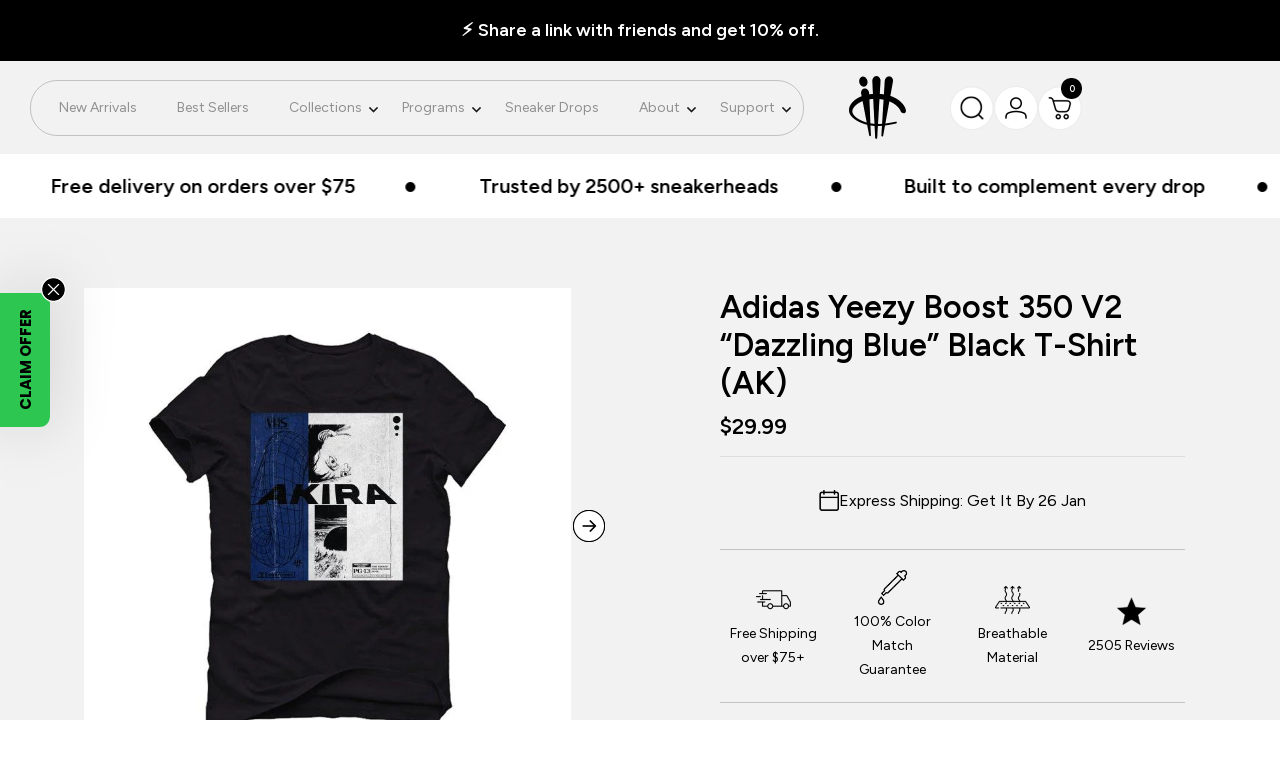

--- FILE ---
content_type: text/html; charset=utf-8
request_url: https://illcurrency.com/products/adidas-yeezy-boost-350-v2-dazzling-blue-black-t-shirt-ak
body_size: 63253
content:
<!doctype html><html class="no-js" lang="en" dir="ltr">
  <head>
    <meta charset="utf-8">
    <meta name="viewport" content="width=device-width, initial-scale=1.0, height=device-height, minimum-scale=1.0, maximum-scale=1.0">
    <meta name="theme-color" content="#ffffff">

    <title>Adidas Yeezy Boost 350 V2 “Dazzling Blue” Black T-Shirt (AK)</title><meta name="description" content="adidas Yeezy Boost 350 V2 “Dazzling Blue” Black T-Shirt (AK) is a premium quality sneakerhead t shirt. It matches with the adidas Yeezy Boost 350 V2 “Dazzling Blue” sneakers."><link rel="canonical" href="https://illcurrency.com/products/adidas-yeezy-boost-350-v2-dazzling-blue-black-t-shirt-ak"><link rel="shortcut icon" href="//illcurrency.com/cdn/shop/files/black_illc_logo.png?v=1707174616&width=96" type="image/png"><link rel="preconnect" href="https://cdn.shopify.com">
    <link rel="dns-prefetch" href="https://productreviews.shopifycdn.com">
    <link rel="dns-prefetch" href="https://www.google-analytics.com"><link rel="preconnect" href="https://fonts.shopifycdn.com" crossorigin><link rel="preload" as="style" href="//illcurrency.com/cdn/shop/t/94/assets/theme.css?v=35836845651101301111768235891">
    <link rel="preload" as="script" href="//illcurrency.com/cdn/shop/t/94/assets/vendor.js?v=32643890569905814191765859376">
    <link rel="preload" as="script" href="//illcurrency.com/cdn/shop/t/94/assets/theme.js?v=13336148083894211201765859376"><link rel="preload" as="fetch" href="/products/adidas-yeezy-boost-350-v2-dazzling-blue-black-t-shirt-ak.js" crossorigin><link rel="preload" as="script" href="//illcurrency.com/cdn/shop/t/94/assets/flickity.js?v=176646718982628074891765859376"><meta property="og:type" content="product">
  <meta property="og:title" content="Adidas Yeezy Boost 350 V2 “Dazzling Blue” Black T-Shirt (AK)">
  <meta property="product:price:amount" content="29.99">
  <meta property="product:price:currency" content="USD">
  <meta property="product:availability" content="in stock"><meta property="og:image" content="http://illcurrency.com/cdn/shop/products/s_1576082046_f59fbfb9-8258-4065-9394-fdba7330eaf9.png?v=1669354080&width=1024">
  <meta property="og:image:secure_url" content="https://illcurrency.com/cdn/shop/products/s_1576082046_f59fbfb9-8258-4065-9394-fdba7330eaf9.png?v=1669354080&width=1024">
  <meta property="og:image:width" content="1400">
  <meta property="og:image:height" content="1600"><meta property="og:description" content="adidas Yeezy Boost 350 V2 “Dazzling Blue” Black T-Shirt (AK) is a premium quality sneakerhead t shirt. It matches with the adidas Yeezy Boost 350 V2 “Dazzling Blue” sneakers."><meta property="og:url" content="https://illcurrency.com/products/adidas-yeezy-boost-350-v2-dazzling-blue-black-t-shirt-ak">
<meta property="og:site_name" content="illCurrency Sneaker Matching Apparel"><meta name="twitter:card" content="summary"><meta name="twitter:title" content="Adidas Yeezy Boost 350 V2 “Dazzling Blue” Black T-Shirt (AK)">
  <meta name="twitter:description" content="adidas Yeezy Boost 350 V2 “Dazzling Blue” Black T-Shirt (AK) is a premium quality sneakerhead t shirt. It matches with the adidas Yeezy Boost 350 V2 “Dazzling Blue” sneakers."><meta name="twitter:image" content="https://illcurrency.com/cdn/shop/products/s_1576082046_f59fbfb9-8258-4065-9394-fdba7330eaf9.png?v=1669354080&width=1200">
  <meta name="twitter:image:alt" content="">
    <script type="application/ld+json">{"@context":"http:\/\/schema.org\/","@id":"\/products\/adidas-yeezy-boost-350-v2-dazzling-blue-black-t-shirt-ak#product","@type":"ProductGroup","brand":{"@type":"Brand","name":"illCurrency Sneaker Matching Apparel"},"category":"adidas Yeezy Boost 350 V2 “Dazzling Blue”","description":"adidas Yeezy Boost 350 V2 “Dazzling Blue” Black T-Shirt (AK) is a premium quality sneakerhead t shirt. It matches with the adidas Yeezy Boost 350 V2 “Dazzling Blue” sneakers.","hasVariant":[{"@id":"\/products\/adidas-yeezy-boost-350-v2-dazzling-blue-black-t-shirt-ak?variant=40446004854837#variant","@type":"Product","image":"https:\/\/illcurrency.com\/cdn\/shop\/products\/77943719671.jpg?v=1642218958\u0026width=1920","name":"Adidas Yeezy Boost 350 V2 “Dazzling Blue” Black T-Shirt (AK) - Black \/ T-Shirt \/ Kids 6 Months","offers":{"@id":"\/products\/adidas-yeezy-boost-350-v2-dazzling-blue-black-t-shirt-ak?variant=40446004854837#offer","@type":"Offer","availability":"http:\/\/schema.org\/InStock","price":"29.99","priceCurrency":"USD","url":"https:\/\/illcurrency.com\/products\/adidas-yeezy-boost-350-v2-dazzling-blue-black-t-shirt-ak?variant=40446004854837"}},{"@id":"\/products\/adidas-yeezy-boost-350-v2-dazzling-blue-black-t-shirt-ak?variant=40446004887605#variant","@type":"Product","image":"https:\/\/illcurrency.com\/cdn\/shop\/products\/77943719671.jpg?v=1642218958\u0026width=1920","name":"Adidas Yeezy Boost 350 V2 “Dazzling Blue” Black T-Shirt (AK) - Black \/ T-Shirt \/ Kids 12 Months","offers":{"@id":"\/products\/adidas-yeezy-boost-350-v2-dazzling-blue-black-t-shirt-ak?variant=40446004887605#offer","@type":"Offer","availability":"http:\/\/schema.org\/InStock","price":"29.99","priceCurrency":"USD","url":"https:\/\/illcurrency.com\/products\/adidas-yeezy-boost-350-v2-dazzling-blue-black-t-shirt-ak?variant=40446004887605"}},{"@id":"\/products\/adidas-yeezy-boost-350-v2-dazzling-blue-black-t-shirt-ak?variant=40446004920373#variant","@type":"Product","image":"https:\/\/illcurrency.com\/cdn\/shop\/products\/77943719671.jpg?v=1642218958\u0026width=1920","name":"Adidas Yeezy Boost 350 V2 “Dazzling Blue” Black T-Shirt (AK) - Black \/ T-Shirt \/ Kids 24 Months","offers":{"@id":"\/products\/adidas-yeezy-boost-350-v2-dazzling-blue-black-t-shirt-ak?variant=40446004920373#offer","@type":"Offer","availability":"http:\/\/schema.org\/InStock","price":"29.99","priceCurrency":"USD","url":"https:\/\/illcurrency.com\/products\/adidas-yeezy-boost-350-v2-dazzling-blue-black-t-shirt-ak?variant=40446004920373"}},{"@id":"\/products\/adidas-yeezy-boost-350-v2-dazzling-blue-black-t-shirt-ak?variant=40446004953141#variant","@type":"Product","image":"https:\/\/illcurrency.com\/cdn\/shop\/products\/77943719671.jpg?v=1642218958\u0026width=1920","name":"Adidas Yeezy Boost 350 V2 “Dazzling Blue” Black T-Shirt (AK) - Black \/ T-Shirt \/ Kids X-Small","offers":{"@id":"\/products\/adidas-yeezy-boost-350-v2-dazzling-blue-black-t-shirt-ak?variant=40446004953141#offer","@type":"Offer","availability":"http:\/\/schema.org\/InStock","price":"29.99","priceCurrency":"USD","url":"https:\/\/illcurrency.com\/products\/adidas-yeezy-boost-350-v2-dazzling-blue-black-t-shirt-ak?variant=40446004953141"}},{"@id":"\/products\/adidas-yeezy-boost-350-v2-dazzling-blue-black-t-shirt-ak?variant=40446004985909#variant","@type":"Product","image":"https:\/\/illcurrency.com\/cdn\/shop\/products\/77943719671.jpg?v=1642218958\u0026width=1920","name":"Adidas Yeezy Boost 350 V2 “Dazzling Blue” Black T-Shirt (AK) - Black \/ T-Shirt \/ Kids Small","offers":{"@id":"\/products\/adidas-yeezy-boost-350-v2-dazzling-blue-black-t-shirt-ak?variant=40446004985909#offer","@type":"Offer","availability":"http:\/\/schema.org\/InStock","price":"29.99","priceCurrency":"USD","url":"https:\/\/illcurrency.com\/products\/adidas-yeezy-boost-350-v2-dazzling-blue-black-t-shirt-ak?variant=40446004985909"}},{"@id":"\/products\/adidas-yeezy-boost-350-v2-dazzling-blue-black-t-shirt-ak?variant=40446005051445#variant","@type":"Product","image":"https:\/\/illcurrency.com\/cdn\/shop\/products\/77943719671.jpg?v=1642218958\u0026width=1920","name":"Adidas Yeezy Boost 350 V2 “Dazzling Blue” Black T-Shirt (AK) - Black \/ T-Shirt \/ Kids Medium","offers":{"@id":"\/products\/adidas-yeezy-boost-350-v2-dazzling-blue-black-t-shirt-ak?variant=40446005051445#offer","@type":"Offer","availability":"http:\/\/schema.org\/InStock","price":"29.99","priceCurrency":"USD","url":"https:\/\/illcurrency.com\/products\/adidas-yeezy-boost-350-v2-dazzling-blue-black-t-shirt-ak?variant=40446005051445"}},{"@id":"\/products\/adidas-yeezy-boost-350-v2-dazzling-blue-black-t-shirt-ak?variant=40446005116981#variant","@type":"Product","image":"https:\/\/illcurrency.com\/cdn\/shop\/products\/77943719671.jpg?v=1642218958\u0026width=1920","name":"Adidas Yeezy Boost 350 V2 “Dazzling Blue” Black T-Shirt (AK) - Black \/ T-Shirt \/ Kids Large","offers":{"@id":"\/products\/adidas-yeezy-boost-350-v2-dazzling-blue-black-t-shirt-ak?variant=40446005116981#offer","@type":"Offer","availability":"http:\/\/schema.org\/InStock","price":"29.99","priceCurrency":"USD","url":"https:\/\/illcurrency.com\/products\/adidas-yeezy-boost-350-v2-dazzling-blue-black-t-shirt-ak?variant=40446005116981"}},{"@id":"\/products\/adidas-yeezy-boost-350-v2-dazzling-blue-black-t-shirt-ak?variant=40446005149749#variant","@type":"Product","image":"https:\/\/illcurrency.com\/cdn\/shop\/products\/77943719671.jpg?v=1642218958\u0026width=1920","name":"Adidas Yeezy Boost 350 V2 “Dazzling Blue” Black T-Shirt (AK) - Black \/ T-Shirt \/ Kids X-Large","offers":{"@id":"\/products\/adidas-yeezy-boost-350-v2-dazzling-blue-black-t-shirt-ak?variant=40446005149749#offer","@type":"Offer","availability":"http:\/\/schema.org\/InStock","price":"29.99","priceCurrency":"USD","url":"https:\/\/illcurrency.com\/products\/adidas-yeezy-boost-350-v2-dazzling-blue-black-t-shirt-ak?variant=40446005149749"}},{"@id":"\/products\/adidas-yeezy-boost-350-v2-dazzling-blue-black-t-shirt-ak?variant=40446005215285#variant","@type":"Product","image":"https:\/\/illcurrency.com\/cdn\/shop\/products\/77943719671.jpg?v=1642218958\u0026width=1920","name":"Adidas Yeezy Boost 350 V2 “Dazzling Blue” Black T-Shirt (AK) - Black \/ T-Shirt \/ Mens X-Small","offers":{"@id":"\/products\/adidas-yeezy-boost-350-v2-dazzling-blue-black-t-shirt-ak?variant=40446005215285#offer","@type":"Offer","availability":"http:\/\/schema.org\/InStock","price":"35.99","priceCurrency":"USD","url":"https:\/\/illcurrency.com\/products\/adidas-yeezy-boost-350-v2-dazzling-blue-black-t-shirt-ak?variant=40446005215285"}},{"@id":"\/products\/adidas-yeezy-boost-350-v2-dazzling-blue-black-t-shirt-ak?variant=40446005280821#variant","@type":"Product","image":"https:\/\/illcurrency.com\/cdn\/shop\/products\/77943719671.jpg?v=1642218958\u0026width=1920","name":"Adidas Yeezy Boost 350 V2 “Dazzling Blue” Black T-Shirt (AK) - Black \/ T-Shirt \/ Mens Small","offers":{"@id":"\/products\/adidas-yeezy-boost-350-v2-dazzling-blue-black-t-shirt-ak?variant=40446005280821#offer","@type":"Offer","availability":"http:\/\/schema.org\/InStock","price":"35.99","priceCurrency":"USD","url":"https:\/\/illcurrency.com\/products\/adidas-yeezy-boost-350-v2-dazzling-blue-black-t-shirt-ak?variant=40446005280821"}},{"@id":"\/products\/adidas-yeezy-boost-350-v2-dazzling-blue-black-t-shirt-ak?variant=40446005346357#variant","@type":"Product","image":"https:\/\/illcurrency.com\/cdn\/shop\/products\/77943719671.jpg?v=1642218958\u0026width=1920","name":"Adidas Yeezy Boost 350 V2 “Dazzling Blue” Black T-Shirt (AK) - Black \/ T-Shirt \/ Mens Medium","offers":{"@id":"\/products\/adidas-yeezy-boost-350-v2-dazzling-blue-black-t-shirt-ak?variant=40446005346357#offer","@type":"Offer","availability":"http:\/\/schema.org\/InStock","price":"35.99","priceCurrency":"USD","url":"https:\/\/illcurrency.com\/products\/adidas-yeezy-boost-350-v2-dazzling-blue-black-t-shirt-ak?variant=40446005346357"}},{"@id":"\/products\/adidas-yeezy-boost-350-v2-dazzling-blue-black-t-shirt-ak?variant=40446005411893#variant","@type":"Product","image":"https:\/\/illcurrency.com\/cdn\/shop\/products\/77943719671.jpg?v=1642218958\u0026width=1920","name":"Adidas Yeezy Boost 350 V2 “Dazzling Blue” Black T-Shirt (AK) - Black \/ T-Shirt \/ Mens Large","offers":{"@id":"\/products\/adidas-yeezy-boost-350-v2-dazzling-blue-black-t-shirt-ak?variant=40446005411893#offer","@type":"Offer","availability":"http:\/\/schema.org\/InStock","price":"35.99","priceCurrency":"USD","url":"https:\/\/illcurrency.com\/products\/adidas-yeezy-boost-350-v2-dazzling-blue-black-t-shirt-ak?variant=40446005411893"}},{"@id":"\/products\/adidas-yeezy-boost-350-v2-dazzling-blue-black-t-shirt-ak?variant=40446005477429#variant","@type":"Product","image":"https:\/\/illcurrency.com\/cdn\/shop\/products\/77943719671.jpg?v=1642218958\u0026width=1920","name":"Adidas Yeezy Boost 350 V2 “Dazzling Blue” Black T-Shirt (AK) - Black \/ T-Shirt \/ Mens X-Large","offers":{"@id":"\/products\/adidas-yeezy-boost-350-v2-dazzling-blue-black-t-shirt-ak?variant=40446005477429#offer","@type":"Offer","availability":"http:\/\/schema.org\/InStock","price":"35.99","priceCurrency":"USD","url":"https:\/\/illcurrency.com\/products\/adidas-yeezy-boost-350-v2-dazzling-blue-black-t-shirt-ak?variant=40446005477429"}},{"@id":"\/products\/adidas-yeezy-boost-350-v2-dazzling-blue-black-t-shirt-ak?variant=40446005510197#variant","@type":"Product","image":"https:\/\/illcurrency.com\/cdn\/shop\/products\/77943719671.jpg?v=1642218958\u0026width=1920","name":"Adidas Yeezy Boost 350 V2 “Dazzling Blue” Black T-Shirt (AK) - Black \/ T-Shirt \/ Mens 2X-Large","offers":{"@id":"\/products\/adidas-yeezy-boost-350-v2-dazzling-blue-black-t-shirt-ak?variant=40446005510197#offer","@type":"Offer","availability":"http:\/\/schema.org\/InStock","price":"36.99","priceCurrency":"USD","url":"https:\/\/illcurrency.com\/products\/adidas-yeezy-boost-350-v2-dazzling-blue-black-t-shirt-ak?variant=40446005510197"}},{"@id":"\/products\/adidas-yeezy-boost-350-v2-dazzling-blue-black-t-shirt-ak?variant=40446005575733#variant","@type":"Product","image":"https:\/\/illcurrency.com\/cdn\/shop\/products\/77943719671.jpg?v=1642218958\u0026width=1920","name":"Adidas Yeezy Boost 350 V2 “Dazzling Blue” Black T-Shirt (AK) - Black \/ T-Shirt \/ Mens 3X-Large","offers":{"@id":"\/products\/adidas-yeezy-boost-350-v2-dazzling-blue-black-t-shirt-ak?variant=40446005575733#offer","@type":"Offer","availability":"http:\/\/schema.org\/InStock","price":"36.99","priceCurrency":"USD","url":"https:\/\/illcurrency.com\/products\/adidas-yeezy-boost-350-v2-dazzling-blue-black-t-shirt-ak?variant=40446005575733"}},{"@id":"\/products\/adidas-yeezy-boost-350-v2-dazzling-blue-black-t-shirt-ak?variant=40446005641269#variant","@type":"Product","image":"https:\/\/illcurrency.com\/cdn\/shop\/products\/77943719671.jpg?v=1642218958\u0026width=1920","name":"Adidas Yeezy Boost 350 V2 “Dazzling Blue” Black T-Shirt (AK) - Black \/ T-Shirt \/ Mens 4X-Large","offers":{"@id":"\/products\/adidas-yeezy-boost-350-v2-dazzling-blue-black-t-shirt-ak?variant=40446005641269#offer","@type":"Offer","availability":"http:\/\/schema.org\/InStock","price":"39.99","priceCurrency":"USD","url":"https:\/\/illcurrency.com\/products\/adidas-yeezy-boost-350-v2-dazzling-blue-black-t-shirt-ak?variant=40446005641269"}},{"@id":"\/products\/adidas-yeezy-boost-350-v2-dazzling-blue-black-t-shirt-ak?variant=40446005706805#variant","@type":"Product","image":"https:\/\/illcurrency.com\/cdn\/shop\/products\/77943719671.jpg?v=1642218958\u0026width=1920","name":"Adidas Yeezy Boost 350 V2 “Dazzling Blue” Black T-Shirt (AK) - Black \/ T-Shirt \/ Mens 5X-Large","offers":{"@id":"\/products\/adidas-yeezy-boost-350-v2-dazzling-blue-black-t-shirt-ak?variant=40446005706805#offer","@type":"Offer","availability":"http:\/\/schema.org\/InStock","price":"39.99","priceCurrency":"USD","url":"https:\/\/illcurrency.com\/products\/adidas-yeezy-boost-350-v2-dazzling-blue-black-t-shirt-ak?variant=40446005706805"}},{"@id":"\/products\/adidas-yeezy-boost-350-v2-dazzling-blue-black-t-shirt-ak?variant=40446005739573#variant","@type":"Product","image":"https:\/\/illcurrency.com\/cdn\/shop\/products\/77943719671.jpg?v=1642218958\u0026width=1920","name":"Adidas Yeezy Boost 350 V2 “Dazzling Blue” Black T-Shirt (AK) - Black \/ T-Shirt \/ Womans Small","offers":{"@id":"\/products\/adidas-yeezy-boost-350-v2-dazzling-blue-black-t-shirt-ak?variant=40446005739573#offer","@type":"Offer","availability":"http:\/\/schema.org\/InStock","price":"31.99","priceCurrency":"USD","url":"https:\/\/illcurrency.com\/products\/adidas-yeezy-boost-350-v2-dazzling-blue-black-t-shirt-ak?variant=40446005739573"}},{"@id":"\/products\/adidas-yeezy-boost-350-v2-dazzling-blue-black-t-shirt-ak?variant=40446005805109#variant","@type":"Product","image":"https:\/\/illcurrency.com\/cdn\/shop\/products\/77943719671.jpg?v=1642218958\u0026width=1920","name":"Adidas Yeezy Boost 350 V2 “Dazzling Blue” Black T-Shirt (AK) - Black \/ T-Shirt \/ Womans Medium","offers":{"@id":"\/products\/adidas-yeezy-boost-350-v2-dazzling-blue-black-t-shirt-ak?variant=40446005805109#offer","@type":"Offer","availability":"http:\/\/schema.org\/InStock","price":"31.99","priceCurrency":"USD","url":"https:\/\/illcurrency.com\/products\/adidas-yeezy-boost-350-v2-dazzling-blue-black-t-shirt-ak?variant=40446005805109"}},{"@id":"\/products\/adidas-yeezy-boost-350-v2-dazzling-blue-black-t-shirt-ak?variant=40446005870645#variant","@type":"Product","image":"https:\/\/illcurrency.com\/cdn\/shop\/products\/77943719671.jpg?v=1642218958\u0026width=1920","name":"Adidas Yeezy Boost 350 V2 “Dazzling Blue” Black T-Shirt (AK) - Black \/ T-Shirt \/ Womans Large","offers":{"@id":"\/products\/adidas-yeezy-boost-350-v2-dazzling-blue-black-t-shirt-ak?variant=40446005870645#offer","@type":"Offer","availability":"http:\/\/schema.org\/InStock","price":"31.99","priceCurrency":"USD","url":"https:\/\/illcurrency.com\/products\/adidas-yeezy-boost-350-v2-dazzling-blue-black-t-shirt-ak?variant=40446005870645"}},{"@id":"\/products\/adidas-yeezy-boost-350-v2-dazzling-blue-black-t-shirt-ak?variant=40446005936181#variant","@type":"Product","image":"https:\/\/illcurrency.com\/cdn\/shop\/products\/77943719671.jpg?v=1642218958\u0026width=1920","name":"Adidas Yeezy Boost 350 V2 “Dazzling Blue” Black T-Shirt (AK) - Black \/ T-Shirt \/ Womans X-Large","offers":{"@id":"\/products\/adidas-yeezy-boost-350-v2-dazzling-blue-black-t-shirt-ak?variant=40446005936181#offer","@type":"Offer","availability":"http:\/\/schema.org\/InStock","price":"31.99","priceCurrency":"USD","url":"https:\/\/illcurrency.com\/products\/adidas-yeezy-boost-350-v2-dazzling-blue-black-t-shirt-ak?variant=40446005936181"}},{"@id":"\/products\/adidas-yeezy-boost-350-v2-dazzling-blue-black-t-shirt-ak?variant=40446005968949#variant","@type":"Product","image":"https:\/\/illcurrency.com\/cdn\/shop\/products\/77943719671.jpg?v=1642218958\u0026width=1920","name":"Adidas Yeezy Boost 350 V2 “Dazzling Blue” Black T-Shirt (AK) - Black \/ T-Shirt \/ Womans X-Small","offers":{"@id":"\/products\/adidas-yeezy-boost-350-v2-dazzling-blue-black-t-shirt-ak?variant=40446005968949#offer","@type":"Offer","availability":"http:\/\/schema.org\/InStock","price":"31.99","priceCurrency":"USD","url":"https:\/\/illcurrency.com\/products\/adidas-yeezy-boost-350-v2-dazzling-blue-black-t-shirt-ak?variant=40446005968949"}},{"@id":"\/products\/adidas-yeezy-boost-350-v2-dazzling-blue-black-t-shirt-ak?variant=40446006034485#variant","@type":"Product","image":"https:\/\/illcurrency.com\/cdn\/shop\/products\/59767641856.jpg?v=1642218960\u0026width=1920","name":"Adidas Yeezy Boost 350 V2 “Dazzling Blue” Black T-Shirt (AK) - Black \/ Hoodie \/ Kids X-Small","offers":{"@id":"\/products\/adidas-yeezy-boost-350-v2-dazzling-blue-black-t-shirt-ak?variant=40446006034485#offer","@type":"Offer","availability":"http:\/\/schema.org\/InStock","price":"44.99","priceCurrency":"USD","url":"https:\/\/illcurrency.com\/products\/adidas-yeezy-boost-350-v2-dazzling-blue-black-t-shirt-ak?variant=40446006034485"}},{"@id":"\/products\/adidas-yeezy-boost-350-v2-dazzling-blue-black-t-shirt-ak?variant=40446006100021#variant","@type":"Product","image":"https:\/\/illcurrency.com\/cdn\/shop\/products\/59767641856.jpg?v=1642218960\u0026width=1920","name":"Adidas Yeezy Boost 350 V2 “Dazzling Blue” Black T-Shirt (AK) - Black \/ Hoodie \/ Kids Small","offers":{"@id":"\/products\/adidas-yeezy-boost-350-v2-dazzling-blue-black-t-shirt-ak?variant=40446006100021#offer","@type":"Offer","availability":"http:\/\/schema.org\/InStock","price":"44.99","priceCurrency":"USD","url":"https:\/\/illcurrency.com\/products\/adidas-yeezy-boost-350-v2-dazzling-blue-black-t-shirt-ak?variant=40446006100021"}},{"@id":"\/products\/adidas-yeezy-boost-350-v2-dazzling-blue-black-t-shirt-ak?variant=40446006165557#variant","@type":"Product","image":"https:\/\/illcurrency.com\/cdn\/shop\/products\/59767641856.jpg?v=1642218960\u0026width=1920","name":"Adidas Yeezy Boost 350 V2 “Dazzling Blue” Black T-Shirt (AK) - Black \/ Hoodie \/ Kids Medium","offers":{"@id":"\/products\/adidas-yeezy-boost-350-v2-dazzling-blue-black-t-shirt-ak?variant=40446006165557#offer","@type":"Offer","availability":"http:\/\/schema.org\/InStock","price":"44.99","priceCurrency":"USD","url":"https:\/\/illcurrency.com\/products\/adidas-yeezy-boost-350-v2-dazzling-blue-black-t-shirt-ak?variant=40446006165557"}},{"@id":"\/products\/adidas-yeezy-boost-350-v2-dazzling-blue-black-t-shirt-ak?variant=40446006198325#variant","@type":"Product","image":"https:\/\/illcurrency.com\/cdn\/shop\/products\/59767641856.jpg?v=1642218960\u0026width=1920","name":"Adidas Yeezy Boost 350 V2 “Dazzling Blue” Black T-Shirt (AK) - Black \/ Hoodie \/ Kids Large","offers":{"@id":"\/products\/adidas-yeezy-boost-350-v2-dazzling-blue-black-t-shirt-ak?variant=40446006198325#offer","@type":"Offer","availability":"http:\/\/schema.org\/InStock","price":"44.99","priceCurrency":"USD","url":"https:\/\/illcurrency.com\/products\/adidas-yeezy-boost-350-v2-dazzling-blue-black-t-shirt-ak?variant=40446006198325"}},{"@id":"\/products\/adidas-yeezy-boost-350-v2-dazzling-blue-black-t-shirt-ak?variant=40446006263861#variant","@type":"Product","image":"https:\/\/illcurrency.com\/cdn\/shop\/products\/59767641856.jpg?v=1642218960\u0026width=1920","name":"Adidas Yeezy Boost 350 V2 “Dazzling Blue” Black T-Shirt (AK) - Black \/ Hoodie \/ Kids X-Large","offers":{"@id":"\/products\/adidas-yeezy-boost-350-v2-dazzling-blue-black-t-shirt-ak?variant=40446006263861#offer","@type":"Offer","availability":"http:\/\/schema.org\/InStock","price":"44.99","priceCurrency":"USD","url":"https:\/\/illcurrency.com\/products\/adidas-yeezy-boost-350-v2-dazzling-blue-black-t-shirt-ak?variant=40446006263861"}},{"@id":"\/products\/adidas-yeezy-boost-350-v2-dazzling-blue-black-t-shirt-ak?variant=40446006329397#variant","@type":"Product","image":"https:\/\/illcurrency.com\/cdn\/shop\/products\/59767641856.jpg?v=1642218960\u0026width=1920","name":"Adidas Yeezy Boost 350 V2 “Dazzling Blue” Black T-Shirt (AK) - Black \/ Hoodie \/ Mens Small","offers":{"@id":"\/products\/adidas-yeezy-boost-350-v2-dazzling-blue-black-t-shirt-ak?variant=40446006329397#offer","@type":"Offer","availability":"http:\/\/schema.org\/InStock","price":"54.99","priceCurrency":"USD","url":"https:\/\/illcurrency.com\/products\/adidas-yeezy-boost-350-v2-dazzling-blue-black-t-shirt-ak?variant=40446006329397"}},{"@id":"\/products\/adidas-yeezy-boost-350-v2-dazzling-blue-black-t-shirt-ak?variant=40446006394933#variant","@type":"Product","image":"https:\/\/illcurrency.com\/cdn\/shop\/products\/59767641856.jpg?v=1642218960\u0026width=1920","name":"Adidas Yeezy Boost 350 V2 “Dazzling Blue” Black T-Shirt (AK) - Black \/ Hoodie \/ Mens Medium","offers":{"@id":"\/products\/adidas-yeezy-boost-350-v2-dazzling-blue-black-t-shirt-ak?variant=40446006394933#offer","@type":"Offer","availability":"http:\/\/schema.org\/InStock","price":"54.99","priceCurrency":"USD","url":"https:\/\/illcurrency.com\/products\/adidas-yeezy-boost-350-v2-dazzling-blue-black-t-shirt-ak?variant=40446006394933"}},{"@id":"\/products\/adidas-yeezy-boost-350-v2-dazzling-blue-black-t-shirt-ak?variant=40446006460469#variant","@type":"Product","image":"https:\/\/illcurrency.com\/cdn\/shop\/products\/59767641856.jpg?v=1642218960\u0026width=1920","name":"Adidas Yeezy Boost 350 V2 “Dazzling Blue” Black T-Shirt (AK) - Black \/ Hoodie \/ Mens Large","offers":{"@id":"\/products\/adidas-yeezy-boost-350-v2-dazzling-blue-black-t-shirt-ak?variant=40446006460469#offer","@type":"Offer","availability":"http:\/\/schema.org\/InStock","price":"54.99","priceCurrency":"USD","url":"https:\/\/illcurrency.com\/products\/adidas-yeezy-boost-350-v2-dazzling-blue-black-t-shirt-ak?variant=40446006460469"}},{"@id":"\/products\/adidas-yeezy-boost-350-v2-dazzling-blue-black-t-shirt-ak?variant=40446006526005#variant","@type":"Product","image":"https:\/\/illcurrency.com\/cdn\/shop\/products\/59767641856.jpg?v=1642218960\u0026width=1920","name":"Adidas Yeezy Boost 350 V2 “Dazzling Blue” Black T-Shirt (AK) - Black \/ Hoodie \/ Mens X-Large","offers":{"@id":"\/products\/adidas-yeezy-boost-350-v2-dazzling-blue-black-t-shirt-ak?variant=40446006526005#offer","@type":"Offer","availability":"http:\/\/schema.org\/InStock","price":"54.99","priceCurrency":"USD","url":"https:\/\/illcurrency.com\/products\/adidas-yeezy-boost-350-v2-dazzling-blue-black-t-shirt-ak?variant=40446006526005"}},{"@id":"\/products\/adidas-yeezy-boost-350-v2-dazzling-blue-black-t-shirt-ak?variant=40446006591541#variant","@type":"Product","image":"https:\/\/illcurrency.com\/cdn\/shop\/products\/59767641856.jpg?v=1642218960\u0026width=1920","name":"Adidas Yeezy Boost 350 V2 “Dazzling Blue” Black T-Shirt (AK) - Black \/ Hoodie \/ Mens 2X-Large","offers":{"@id":"\/products\/adidas-yeezy-boost-350-v2-dazzling-blue-black-t-shirt-ak?variant=40446006591541#offer","@type":"Offer","availability":"http:\/\/schema.org\/InStock","price":"56.99","priceCurrency":"USD","url":"https:\/\/illcurrency.com\/products\/adidas-yeezy-boost-350-v2-dazzling-blue-black-t-shirt-ak?variant=40446006591541"}},{"@id":"\/products\/adidas-yeezy-boost-350-v2-dazzling-blue-black-t-shirt-ak?variant=40446006624309#variant","@type":"Product","image":"https:\/\/illcurrency.com\/cdn\/shop\/products\/59767641856.jpg?v=1642218960\u0026width=1920","name":"Adidas Yeezy Boost 350 V2 “Dazzling Blue” Black T-Shirt (AK) - Black \/ Hoodie \/ Mens 3X-Large","offers":{"@id":"\/products\/adidas-yeezy-boost-350-v2-dazzling-blue-black-t-shirt-ak?variant=40446006624309#offer","@type":"Offer","availability":"http:\/\/schema.org\/InStock","price":"56.99","priceCurrency":"USD","url":"https:\/\/illcurrency.com\/products\/adidas-yeezy-boost-350-v2-dazzling-blue-black-t-shirt-ak?variant=40446006624309"}},{"@id":"\/products\/adidas-yeezy-boost-350-v2-dazzling-blue-black-t-shirt-ak?variant=40446006689845#variant","@type":"Product","image":"https:\/\/illcurrency.com\/cdn\/shop\/products\/59767641856.jpg?v=1642218960\u0026width=1920","name":"Adidas Yeezy Boost 350 V2 “Dazzling Blue” Black T-Shirt (AK) - Black \/ Hoodie \/ Mens 4X-Large","offers":{"@id":"\/products\/adidas-yeezy-boost-350-v2-dazzling-blue-black-t-shirt-ak?variant=40446006689845#offer","@type":"Offer","availability":"http:\/\/schema.org\/InStock","price":"58.99","priceCurrency":"USD","url":"https:\/\/illcurrency.com\/products\/adidas-yeezy-boost-350-v2-dazzling-blue-black-t-shirt-ak?variant=40446006689845"}},{"@id":"\/products\/adidas-yeezy-boost-350-v2-dazzling-blue-black-t-shirt-ak?variant=40446006755381#variant","@type":"Product","image":"https:\/\/illcurrency.com\/cdn\/shop\/products\/8529443342.jpg?v=1642218964\u0026width=1920","name":"Adidas Yeezy Boost 350 V2 “Dazzling Blue” Black T-Shirt (AK) - Black \/ Sweatshirt \/ Mens Small","offers":{"@id":"\/products\/adidas-yeezy-boost-350-v2-dazzling-blue-black-t-shirt-ak?variant=40446006755381#offer","@type":"Offer","availability":"http:\/\/schema.org\/InStock","price":"44.99","priceCurrency":"USD","url":"https:\/\/illcurrency.com\/products\/adidas-yeezy-boost-350-v2-dazzling-blue-black-t-shirt-ak?variant=40446006755381"}},{"@id":"\/products\/adidas-yeezy-boost-350-v2-dazzling-blue-black-t-shirt-ak?variant=40446006820917#variant","@type":"Product","image":"https:\/\/illcurrency.com\/cdn\/shop\/products\/8529443342.jpg?v=1642218964\u0026width=1920","name":"Adidas Yeezy Boost 350 V2 “Dazzling Blue” Black T-Shirt (AK) - Black \/ Sweatshirt \/ Mens Medium","offers":{"@id":"\/products\/adidas-yeezy-boost-350-v2-dazzling-blue-black-t-shirt-ak?variant=40446006820917#offer","@type":"Offer","availability":"http:\/\/schema.org\/InStock","price":"44.99","priceCurrency":"USD","url":"https:\/\/illcurrency.com\/products\/adidas-yeezy-boost-350-v2-dazzling-blue-black-t-shirt-ak?variant=40446006820917"}},{"@id":"\/products\/adidas-yeezy-boost-350-v2-dazzling-blue-black-t-shirt-ak?variant=40446006886453#variant","@type":"Product","image":"https:\/\/illcurrency.com\/cdn\/shop\/products\/8529443342.jpg?v=1642218964\u0026width=1920","name":"Adidas Yeezy Boost 350 V2 “Dazzling Blue” Black T-Shirt (AK) - Black \/ Sweatshirt \/ Mens Large","offers":{"@id":"\/products\/adidas-yeezy-boost-350-v2-dazzling-blue-black-t-shirt-ak?variant=40446006886453#offer","@type":"Offer","availability":"http:\/\/schema.org\/InStock","price":"44.99","priceCurrency":"USD","url":"https:\/\/illcurrency.com\/products\/adidas-yeezy-boost-350-v2-dazzling-blue-black-t-shirt-ak?variant=40446006886453"}},{"@id":"\/products\/adidas-yeezy-boost-350-v2-dazzling-blue-black-t-shirt-ak?variant=40446006919221#variant","@type":"Product","image":"https:\/\/illcurrency.com\/cdn\/shop\/products\/8529443342.jpg?v=1642218964\u0026width=1920","name":"Adidas Yeezy Boost 350 V2 “Dazzling Blue” Black T-Shirt (AK) - Black \/ Sweatshirt \/ Mens X-Large","offers":{"@id":"\/products\/adidas-yeezy-boost-350-v2-dazzling-blue-black-t-shirt-ak?variant=40446006919221#offer","@type":"Offer","availability":"http:\/\/schema.org\/InStock","price":"44.99","priceCurrency":"USD","url":"https:\/\/illcurrency.com\/products\/adidas-yeezy-boost-350-v2-dazzling-blue-black-t-shirt-ak?variant=40446006919221"}},{"@id":"\/products\/adidas-yeezy-boost-350-v2-dazzling-blue-black-t-shirt-ak?variant=40446006984757#variant","@type":"Product","image":"https:\/\/illcurrency.com\/cdn\/shop\/products\/8529443342.jpg?v=1642218964\u0026width=1920","name":"Adidas Yeezy Boost 350 V2 “Dazzling Blue” Black T-Shirt (AK) - Black \/ Sweatshirt \/ Mens 2X-Large","offers":{"@id":"\/products\/adidas-yeezy-boost-350-v2-dazzling-blue-black-t-shirt-ak?variant=40446006984757#offer","@type":"Offer","availability":"http:\/\/schema.org\/InStock","price":"46.99","priceCurrency":"USD","url":"https:\/\/illcurrency.com\/products\/adidas-yeezy-boost-350-v2-dazzling-blue-black-t-shirt-ak?variant=40446006984757"}},{"@id":"\/products\/adidas-yeezy-boost-350-v2-dazzling-blue-black-t-shirt-ak?variant=40446007050293#variant","@type":"Product","image":"https:\/\/illcurrency.com\/cdn\/shop\/products\/8529443342.jpg?v=1642218964\u0026width=1920","name":"Adidas Yeezy Boost 350 V2 “Dazzling Blue” Black T-Shirt (AK) - Black \/ Sweatshirt \/ Mens 3X-Large","offers":{"@id":"\/products\/adidas-yeezy-boost-350-v2-dazzling-blue-black-t-shirt-ak?variant=40446007050293#offer","@type":"Offer","availability":"http:\/\/schema.org\/InStock","price":"46.99","priceCurrency":"USD","url":"https:\/\/illcurrency.com\/products\/adidas-yeezy-boost-350-v2-dazzling-blue-black-t-shirt-ak?variant=40446007050293"}},{"@id":"\/products\/adidas-yeezy-boost-350-v2-dazzling-blue-black-t-shirt-ak?variant=40446007115829#variant","@type":"Product","image":"https:\/\/illcurrency.com\/cdn\/shop\/products\/8529443342.jpg?v=1642218964\u0026width=1920","name":"Adidas Yeezy Boost 350 V2 “Dazzling Blue” Black T-Shirt (AK) - Black \/ Sweatshirt \/ Mens 4X-Large","offers":{"@id":"\/products\/adidas-yeezy-boost-350-v2-dazzling-blue-black-t-shirt-ak?variant=40446007115829#offer","@type":"Offer","availability":"http:\/\/schema.org\/InStock","price":"48.99","priceCurrency":"USD","url":"https:\/\/illcurrency.com\/products\/adidas-yeezy-boost-350-v2-dazzling-blue-black-t-shirt-ak?variant=40446007115829"}}],"name":"Adidas Yeezy Boost 350 V2 “Dazzling Blue” Black T-Shirt (AK)","productGroupID":"6764777701429","url":"https:\/\/illcurrency.com\/products\/adidas-yeezy-boost-350-v2-dazzling-blue-black-t-shirt-ak"}</script><script type="application/ld+json">
  {
    "@context": "https://schema.org",
    "@type": "BreadcrumbList",
    "itemListElement": [{
        "@type": "ListItem",
        "position": 1,
        "name": "Home",
        "item": "https://illcurrency.com"
      },{
            "@type": "ListItem",
            "position": 2,
            "name": "Adidas Yeezy Boost 350 V2 “Dazzling Blue” Black T-Shirt (AK)",
            "item": "https://illcurrency.com/products/adidas-yeezy-boost-350-v2-dazzling-blue-black-t-shirt-ak"
          }]
  }
</script>
    <link rel="preload" href="//illcurrency.com/cdn/fonts/karla/karla_n7.4358a847d4875593d69cfc3f8cc0b44c17b3ed03.woff2" as="font" type="font/woff2" crossorigin><link rel="preload" href="//illcurrency.com/cdn/fonts/figtree/figtree_n4.3c0838aba1701047e60be6a99a1b0a40ce9b8419.woff2" as="font" type="font/woff2" crossorigin><style>
  /* Typography (heading) */
  @font-face {
  font-family: Karla;
  font-weight: 700;
  font-style: normal;
  font-display: swap;
  src: url("//illcurrency.com/cdn/fonts/karla/karla_n7.4358a847d4875593d69cfc3f8cc0b44c17b3ed03.woff2") format("woff2"),
       url("//illcurrency.com/cdn/fonts/karla/karla_n7.96e322f6d76ce794f25fa29e55d6997c3fb656b6.woff") format("woff");
}

@font-face {
  font-family: Karla;
  font-weight: 700;
  font-style: italic;
  font-display: swap;
  src: url("//illcurrency.com/cdn/fonts/karla/karla_i7.fe031cd65d6e02906286add4f6dda06afc2615f0.woff2") format("woff2"),
       url("//illcurrency.com/cdn/fonts/karla/karla_i7.816d4949fa7f7d79314595d7003eda5b44e959e3.woff") format("woff");
}

/* Typography (body) */
  @font-face {
  font-family: Figtree;
  font-weight: 400;
  font-style: normal;
  font-display: swap;
  src: url("//illcurrency.com/cdn/fonts/figtree/figtree_n4.3c0838aba1701047e60be6a99a1b0a40ce9b8419.woff2") format("woff2"),
       url("//illcurrency.com/cdn/fonts/figtree/figtree_n4.c0575d1db21fc3821f17fd6617d3dee552312137.woff") format("woff");
}

@font-face {
  font-family: Figtree;
  font-weight: 400;
  font-style: italic;
  font-display: swap;
  src: url("//illcurrency.com/cdn/fonts/figtree/figtree_i4.89f7a4275c064845c304a4cf8a4a586060656db2.woff2") format("woff2"),
       url("//illcurrency.com/cdn/fonts/figtree/figtree_i4.6f955aaaafc55a22ffc1f32ecf3756859a5ad3e2.woff") format("woff");
}

@font-face {
  font-family: Figtree;
  font-weight: 600;
  font-style: normal;
  font-display: swap;
  src: url("//illcurrency.com/cdn/fonts/figtree/figtree_n6.9d1ea52bb49a0a86cfd1b0383d00f83d3fcc14de.woff2") format("woff2"),
       url("//illcurrency.com/cdn/fonts/figtree/figtree_n6.f0fcdea525a0e47b2ae4ab645832a8e8a96d31d3.woff") format("woff");
}

@font-face {
  font-family: Figtree;
  font-weight: 600;
  font-style: italic;
  font-display: swap;
  src: url("//illcurrency.com/cdn/fonts/figtree/figtree_i6.702baae75738b446cfbed6ac0d60cab7b21e61ba.woff2") format("woff2"),
       url("//illcurrency.com/cdn/fonts/figtree/figtree_i6.6b8dc40d16c9905d29525156e284509f871ce8f9.woff") format("woff");
}

:root {--heading-color: 26, 26, 26;
    --text-color: 26, 26, 26;
    --background: 255, 255, 255;
    --secondary-background: 245, 241, 236;
    --border-color: 221, 221, 221;
    --border-color-darker: 163, 163, 163;
    --success-color: 46, 158, 123;
    --success-background: 213, 236, 229;
    --error-color: 222, 42, 42;
    --error-background: 253, 240, 240;
    --primary-button-background: 45, 198, 80;
    --primary-button-text-color: 255, 255, 255;
    --secondary-button-background: 64, 93, 230;
    --secondary-button-text-color: 255, 255, 255;
    --product-star-rating: 246, 164, 41;
    --product-on-sale-accent: 145, 59, 89;
    --product-sold-out-accent: 111, 113, 155;
    --product-custom-label-background: 64, 93, 230;
    --product-custom-label-text-color: 255, 255, 255;
    --product-custom-label-2-background: 243, 229, 182;
    --product-custom-label-2-text-color: 0, 0, 0;
    --product-low-stock-text-color: 222, 42, 42;
    --product-in-stock-text-color: 46, 158, 123;
    --loading-bar-background: 26, 26, 26;

    /* We duplicate some "base" colors as root colors, which is useful to use on drawer elements or popover without. Those should not be overridden to avoid issues */
    --root-heading-color: 26, 26, 26;
    --root-text-color: 26, 26, 26;
    --root-background: 255, 255, 255;
    --root-border-color: 221, 221, 221;
    --root-primary-button-background: 45, 198, 80;
    --root-primary-button-text-color: 255, 255, 255;

    --base-font-size: 15px;
    --heading-font-family: Karla, sans-serif;
    --heading-font-weight: 700;
    --heading-font-style: normal;
    --heading-text-transform: normal;
    --text-font-family: Figtree, sans-serif;
    --text-font-weight: 400;
    --text-font-style: normal;
    --text-font-bold-weight: 600;

    /* Typography (font size) */
    --heading-xxsmall-font-size: 11px;
    --heading-xsmall-font-size: 11px;
    --heading-small-font-size: 12px;
    --heading-large-font-size: 36px;
    --heading-h1-font-size: 36px;
    --heading-h2-font-size: 30px;
    --heading-h3-font-size: 26px;
    --heading-h4-font-size: 24px;
    --heading-h5-font-size: 20px;
    --heading-h6-font-size: 16px;

    /* Control the look and feel of the theme by changing radius of various elements */
    --button-border-radius: 30px;
    --block-border-radius: 8px;
    --block-border-radius-reduced: 4px;
    --color-swatch-border-radius: 100%;

    /* Button size */
    --button-height: 48px;
    --button-small-height: 40px;

    /* Form related */
    --form-input-field-height: 48px;
    --form-input-gap: 16px;
    --form-submit-margin: 24px;

    /* Product listing related variables */
    --product-list-block-spacing: 32px;

    /* Video related */
    --play-button-background: 255, 255, 255;
    --play-button-arrow: 26, 26, 26;

    /* RTL support */
    --transform-logical-flip: 1;
    --transform-origin-start: left;
    --transform-origin-end: right;

    /* Other */
    --zoom-cursor-svg-url: url(//illcurrency.com/cdn/shop/t/94/assets/zoom-cursor.svg?v=102922374734873140491765859376);
    --arrow-right-svg-url: url(//illcurrency.com/cdn/shop/t/94/assets/arrow-right.svg?v=88946934944805437251765859376);
    --arrow-left-svg-url: url(//illcurrency.com/cdn/shop/t/94/assets/arrow-left.svg?v=112457598847827652331765859376);

    /* Some useful variables that we can reuse in our CSS. Some explanation are needed for some of them:
       - container-max-width-minus-gutters: represents the container max width without the edge gutters
       - container-outer-width: considering the screen width, represent all the space outside the container
       - container-outer-margin: same as container-outer-width but get set to 0 inside a container
       - container-inner-width: the effective space inside the container (minus gutters)
       - grid-column-width: represents the width of a single column of the grid
       - vertical-breather: this is a variable that defines the global "spacing" between sections, and inside the section
                            to create some "breath" and minimum spacing
     */
    --container-max-width: 1600px;
    --container-gutter: 24px;
    --container-max-width-minus-gutters: calc(var(--container-max-width) - (var(--container-gutter)) * 2);
    --container-outer-width: max(calc((100vw - var(--container-max-width-minus-gutters)) / 2), var(--container-gutter));
    --container-outer-margin: var(--container-outer-width);
    --container-inner-width: calc(100vw - var(--container-outer-width) * 2);

    --grid-column-count: 10;
    --grid-gap: 24px;
    --grid-column-width: calc((100vw - var(--container-outer-width) * 2 - var(--grid-gap) * (var(--grid-column-count) - 1)) / var(--grid-column-count));

    --vertical-breather: 36px;
    --vertical-breather-tight: 36px;

    /* Shopify related variables */
    --payment-terms-background-color: #ffffff;
  }

  @media screen and (min-width: 741px) {
    :root {
      --container-gutter: 40px;
      --grid-column-count: 20;
      --vertical-breather: 48px;
      --vertical-breather-tight: 48px;

      /* Typography (font size) */
      --heading-xsmall-font-size: 12px;
      --heading-small-font-size: 13px;
      --heading-large-font-size: 52px;
      --heading-h1-font-size: 48px;
      --heading-h2-font-size: 38px;
      --heading-h3-font-size: 32px;
      --heading-h4-font-size: 24px;
      --heading-h5-font-size: 20px;
      --heading-h6-font-size: 18px;

      /* Form related */
      --form-input-field-height: 52px;
      --form-submit-margin: 32px;

      /* Button size */
      --button-height: 52px;
      --button-small-height: 44px;
    }
  }

  @media screen and (min-width: 1200px) {
    :root {
      --vertical-breather: 64px;
      --vertical-breather-tight: 48px;
      --product-list-block-spacing: 48px;

      /* Typography */
      --heading-large-font-size: 64px;
      --heading-h1-font-size: 56px;
      --heading-h2-font-size: 48px;
      --heading-h3-font-size: 36px;
      --heading-h4-font-size: 30px;
      --heading-h5-font-size: 24px;
      --heading-h6-font-size: 18px;
    }
  }

  @media screen and (min-width: 1600px) {
    :root {
      --vertical-breather: 64px;
      --vertical-breather-tight: 48px;
    }
  }
</style>
    <script>
  // This allows to expose several variables to the global scope, to be used in scripts
  window.themeVariables = {
    settings: {
      direction: "ltr",
      pageType: "product",
      cartCount: 0,
      moneyFormat: "${{amount}}",
      moneyWithCurrencyFormat: "${{amount}} USD",
      showVendor: false,
      discountMode: "percentage",
      currencyCodeEnabled: false,
      cartType: "drawer",
      cartCurrency: "USD",
      mobileZoomFactor: 2.5
    },

    routes: {
      host: "illcurrency.com",
      rootUrl: "\/",
      rootUrlWithoutSlash: '',
      cartUrl: "\/cart",
      cartAddUrl: "\/cart\/add",
      cartChangeUrl: "\/cart\/change",
      searchUrl: "\/search",
      predictiveSearchUrl: "\/search\/suggest",
      productRecommendationsUrl: "\/recommendations\/products"
    },

    strings: {
      accessibilityDelete: "Delete",
      accessibilityClose: "Close",
      collectionSoldOut: "Sold out",
      collectionDiscount: "Save @savings@",
      productSalePrice: "Sale price",
      productRegularPrice: "Regular price",
      productFormUnavailable: "Unavailable",
      productFormSoldOut: "Sold out",
      productFormPreOrder: "Pre-order",
      productFormAddToCart: "Add to cart",
      searchNoResults: "No results could be found.",
      searchNewSearch: "New search",
      searchProducts: "Products",
      searchArticles: "Journal",
      searchPages: "Pages",
      searchCollections: "Collections",
      cartViewCart: "View cart",
      cartItemAdded: "Item added to your cart!",
      cartItemAddedShort: "Added to your cart!",
      cartAddOrderNote: "Add order note",
      cartEditOrderNote: "Edit order note",
      shippingEstimatorNoResults: "Sorry, we do not ship to your address.",
      shippingEstimatorOneResult: "There is one shipping rate for your address:",
      shippingEstimatorMultipleResults: "There are several shipping rates for your address:",
      shippingEstimatorError: "One or more error occurred while retrieving shipping rates:"
    },

    libs: {
      flickity: "\/\/illcurrency.com\/cdn\/shop\/t\/94\/assets\/flickity.js?v=176646718982628074891765859376",
      photoswipe: "\/\/illcurrency.com\/cdn\/shop\/t\/94\/assets\/photoswipe.js?v=132268647426145925301765859376",
      qrCode: "\/\/illcurrency.com\/cdn\/shopifycloud\/storefront\/assets\/themes_support\/vendor\/qrcode-3f2b403b.js"
    },

    breakpoints: {
      phone: 'screen and (max-width: 740px)',
      tablet: 'screen and (min-width: 741px) and (max-width: 999px)',
      tabletAndUp: 'screen and (min-width: 741px)',
      pocket: 'screen and (max-width: 999px)',
      lap: 'screen and (min-width: 1000px) and (max-width: 1199px)',
      lapAndUp: 'screen and (min-width: 1000px)',
      desktop: 'screen and (min-width: 1200px)',
      wide: 'screen and (min-width: 1400px)'
    }
  };

  window.addEventListener('pageshow', async () => {
    const cartContent = await (await fetch(`${window.themeVariables.routes.cartUrl}.js`, {cache: 'reload'})).json();
    document.documentElement.dispatchEvent(new CustomEvent('cart:refresh', {detail: {cart: cartContent}}));
  });

  if ('noModule' in HTMLScriptElement.prototype) {
    // Old browsers (like IE) that does not support module will be considered as if not executing JS at all
    document.documentElement.className = document.documentElement.className.replace('no-js', 'js');

    requestAnimationFrame(() => {
      const viewportHeight = (window.visualViewport ? window.visualViewport.height : document.documentElement.clientHeight);
      document.documentElement.style.setProperty('--window-height',viewportHeight + 'px');
    });
  }// We save the product ID in local storage to be eventually used for recently viewed section
    try {
      const items = JSON.parse(localStorage.getItem('theme:recently-viewed-products') || '[]');

      // We check if the current product already exists, and if it does not, we add it at the start
      if (!items.includes(6764777701429)) {
        items.unshift(6764777701429);
      }

      localStorage.setItem('theme:recently-viewed-products', JSON.stringify(items.slice(0, 20)));
    } catch (e) {
      // Safari in private mode does not allow setting item, we silently fail
    }</script>

    <link rel="stylesheet" href="//illcurrency.com/cdn/shop/t/94/assets/theme.css?v=35836845651101301111768235891">

    <script src="//illcurrency.com/cdn/shop/t/94/assets/vendor.js?v=32643890569905814191765859376" defer></script>
    <script src="//illcurrency.com/cdn/shop/t/94/assets/theme.js?v=13336148083894211201765859376" defer></script>
    <script src="//illcurrency.com/cdn/shop/t/94/assets/custom.js?v=167639537848865775061765859376" defer></script>

    <script>window.performance && window.performance.mark && window.performance.mark('shopify.content_for_header.start');</script><meta name="google-site-verification" content="xQ3ZNK5XWnz8ttUYSH9VMXaJLA2LqAHA3nxa8YxdH-E">
<meta name="google-site-verification" content="xQ3ZNK5XWnz8ttUYSH9VMXaJLA2LqAHA3nxa8YxdH-E">
<meta id="shopify-digital-wallet" name="shopify-digital-wallet" content="/6816661557/digital_wallets/dialog">
<meta name="shopify-checkout-api-token" content="b79f09f87a5528de413ee52f8d4cb3ed">
<meta id="in-context-paypal-metadata" data-shop-id="6816661557" data-venmo-supported="false" data-environment="production" data-locale="en_US" data-paypal-v4="true" data-currency="USD">
<link rel="alternate" type="application/json+oembed" href="https://illcurrency.com/products/adidas-yeezy-boost-350-v2-dazzling-blue-black-t-shirt-ak.oembed">
<script async="async" src="/checkouts/internal/preloads.js?locale=en-AD"></script>
<link rel="preconnect" href="https://shop.app" crossorigin="anonymous">
<script async="async" src="https://shop.app/checkouts/internal/preloads.js?locale=en-AD&shop_id=6816661557" crossorigin="anonymous"></script>
<script id="apple-pay-shop-capabilities" type="application/json">{"shopId":6816661557,"countryCode":"US","currencyCode":"USD","merchantCapabilities":["supports3DS"],"merchantId":"gid:\/\/shopify\/Shop\/6816661557","merchantName":"illCurrency Sneaker Matching Apparel","requiredBillingContactFields":["postalAddress","email"],"requiredShippingContactFields":["postalAddress","email"],"shippingType":"shipping","supportedNetworks":["visa","masterCard","amex","discover","elo","jcb"],"total":{"type":"pending","label":"illCurrency Sneaker Matching Apparel","amount":"1.00"},"shopifyPaymentsEnabled":true,"supportsSubscriptions":true}</script>
<script id="shopify-features" type="application/json">{"accessToken":"b79f09f87a5528de413ee52f8d4cb3ed","betas":["rich-media-storefront-analytics"],"domain":"illcurrency.com","predictiveSearch":true,"shopId":6816661557,"locale":"en"}</script>
<script>var Shopify = Shopify || {};
Shopify.shop = "illcurrency-com.myshopify.com";
Shopify.locale = "en";
Shopify.currency = {"active":"USD","rate":"1.0"};
Shopify.country = "AD";
Shopify.theme = {"name":"Working Updated theme - 16\/12\/25","id":144015491125,"schema_name":"Focal","schema_version":"12.7.1","theme_store_id":714,"role":"main"};
Shopify.theme.handle = "null";
Shopify.theme.style = {"id":null,"handle":null};
Shopify.cdnHost = "illcurrency.com/cdn";
Shopify.routes = Shopify.routes || {};
Shopify.routes.root = "/";</script>
<script type="module">!function(o){(o.Shopify=o.Shopify||{}).modules=!0}(window);</script>
<script>!function(o){function n(){var o=[];function n(){o.push(Array.prototype.slice.apply(arguments))}return n.q=o,n}var t=o.Shopify=o.Shopify||{};t.loadFeatures=n(),t.autoloadFeatures=n()}(window);</script>
<script>
  window.ShopifyPay = window.ShopifyPay || {};
  window.ShopifyPay.apiHost = "shop.app\/pay";
  window.ShopifyPay.redirectState = null;
</script>
<script id="shop-js-analytics" type="application/json">{"pageType":"product"}</script>
<script defer="defer" async type="module" src="//illcurrency.com/cdn/shopifycloud/shop-js/modules/v2/client.init-shop-cart-sync_BdyHc3Nr.en.esm.js"></script>
<script defer="defer" async type="module" src="//illcurrency.com/cdn/shopifycloud/shop-js/modules/v2/chunk.common_Daul8nwZ.esm.js"></script>
<script type="module">
  await import("//illcurrency.com/cdn/shopifycloud/shop-js/modules/v2/client.init-shop-cart-sync_BdyHc3Nr.en.esm.js");
await import("//illcurrency.com/cdn/shopifycloud/shop-js/modules/v2/chunk.common_Daul8nwZ.esm.js");

  window.Shopify.SignInWithShop?.initShopCartSync?.({"fedCMEnabled":true,"windoidEnabled":true});

</script>
<script defer="defer" async type="module" src="//illcurrency.com/cdn/shopifycloud/shop-js/modules/v2/client.payment-terms_MV4M3zvL.en.esm.js"></script>
<script defer="defer" async type="module" src="//illcurrency.com/cdn/shopifycloud/shop-js/modules/v2/chunk.common_Daul8nwZ.esm.js"></script>
<script defer="defer" async type="module" src="//illcurrency.com/cdn/shopifycloud/shop-js/modules/v2/chunk.modal_CQq8HTM6.esm.js"></script>
<script type="module">
  await import("//illcurrency.com/cdn/shopifycloud/shop-js/modules/v2/client.payment-terms_MV4M3zvL.en.esm.js");
await import("//illcurrency.com/cdn/shopifycloud/shop-js/modules/v2/chunk.common_Daul8nwZ.esm.js");
await import("//illcurrency.com/cdn/shopifycloud/shop-js/modules/v2/chunk.modal_CQq8HTM6.esm.js");

  
</script>
<script>
  window.Shopify = window.Shopify || {};
  if (!window.Shopify.featureAssets) window.Shopify.featureAssets = {};
  window.Shopify.featureAssets['shop-js'] = {"shop-cart-sync":["modules/v2/client.shop-cart-sync_QYOiDySF.en.esm.js","modules/v2/chunk.common_Daul8nwZ.esm.js"],"init-fed-cm":["modules/v2/client.init-fed-cm_DchLp9rc.en.esm.js","modules/v2/chunk.common_Daul8nwZ.esm.js"],"shop-button":["modules/v2/client.shop-button_OV7bAJc5.en.esm.js","modules/v2/chunk.common_Daul8nwZ.esm.js"],"init-windoid":["modules/v2/client.init-windoid_DwxFKQ8e.en.esm.js","modules/v2/chunk.common_Daul8nwZ.esm.js"],"shop-cash-offers":["modules/v2/client.shop-cash-offers_DWtL6Bq3.en.esm.js","modules/v2/chunk.common_Daul8nwZ.esm.js","modules/v2/chunk.modal_CQq8HTM6.esm.js"],"shop-toast-manager":["modules/v2/client.shop-toast-manager_CX9r1SjA.en.esm.js","modules/v2/chunk.common_Daul8nwZ.esm.js"],"init-shop-email-lookup-coordinator":["modules/v2/client.init-shop-email-lookup-coordinator_UhKnw74l.en.esm.js","modules/v2/chunk.common_Daul8nwZ.esm.js"],"pay-button":["modules/v2/client.pay-button_DzxNnLDY.en.esm.js","modules/v2/chunk.common_Daul8nwZ.esm.js"],"avatar":["modules/v2/client.avatar_BTnouDA3.en.esm.js"],"init-shop-cart-sync":["modules/v2/client.init-shop-cart-sync_BdyHc3Nr.en.esm.js","modules/v2/chunk.common_Daul8nwZ.esm.js"],"shop-login-button":["modules/v2/client.shop-login-button_D8B466_1.en.esm.js","modules/v2/chunk.common_Daul8nwZ.esm.js","modules/v2/chunk.modal_CQq8HTM6.esm.js"],"init-customer-accounts-sign-up":["modules/v2/client.init-customer-accounts-sign-up_C8fpPm4i.en.esm.js","modules/v2/client.shop-login-button_D8B466_1.en.esm.js","modules/v2/chunk.common_Daul8nwZ.esm.js","modules/v2/chunk.modal_CQq8HTM6.esm.js"],"init-shop-for-new-customer-accounts":["modules/v2/client.init-shop-for-new-customer-accounts_CVTO0Ztu.en.esm.js","modules/v2/client.shop-login-button_D8B466_1.en.esm.js","modules/v2/chunk.common_Daul8nwZ.esm.js","modules/v2/chunk.modal_CQq8HTM6.esm.js"],"init-customer-accounts":["modules/v2/client.init-customer-accounts_dRgKMfrE.en.esm.js","modules/v2/client.shop-login-button_D8B466_1.en.esm.js","modules/v2/chunk.common_Daul8nwZ.esm.js","modules/v2/chunk.modal_CQq8HTM6.esm.js"],"shop-follow-button":["modules/v2/client.shop-follow-button_CkZpjEct.en.esm.js","modules/v2/chunk.common_Daul8nwZ.esm.js","modules/v2/chunk.modal_CQq8HTM6.esm.js"],"lead-capture":["modules/v2/client.lead-capture_BntHBhfp.en.esm.js","modules/v2/chunk.common_Daul8nwZ.esm.js","modules/v2/chunk.modal_CQq8HTM6.esm.js"],"checkout-modal":["modules/v2/client.checkout-modal_CfxcYbTm.en.esm.js","modules/v2/chunk.common_Daul8nwZ.esm.js","modules/v2/chunk.modal_CQq8HTM6.esm.js"],"shop-login":["modules/v2/client.shop-login_Da4GZ2H6.en.esm.js","modules/v2/chunk.common_Daul8nwZ.esm.js","modules/v2/chunk.modal_CQq8HTM6.esm.js"],"payment-terms":["modules/v2/client.payment-terms_MV4M3zvL.en.esm.js","modules/v2/chunk.common_Daul8nwZ.esm.js","modules/v2/chunk.modal_CQq8HTM6.esm.js"]};
</script>
<script>(function() {
  var isLoaded = false;
  function asyncLoad() {
    if (isLoaded) return;
    isLoaded = true;
    var urls = ["https:\/\/static.shareasale.com\/json\/shopify\/deduplication.js?shop=illcurrency-com.myshopify.com","\/\/cdn.shopify.com\/proxy\/a60eae11fb7833d8c098903525244ae00afa8e4cad7e59ef36e310f2397227ec\/static.cdn.printful.com\/static\/js\/external\/shopify-product-customizer.js?v=0.28\u0026shop=illcurrency-com.myshopify.com\u0026sp-cache-control=cHVibGljLCBtYXgtYWdlPTkwMA","https:\/\/static.shareasale.com\/json\/shopify\/shareasale-tracking.js?sasmid=122718\u0026ssmtid=59487\u0026shop=illcurrency-com.myshopify.com","https:\/\/api.fastbundle.co\/scripts\/src.js?shop=illcurrency-com.myshopify.com","https:\/\/shopify-extension.getredo.com\/main.js?widget_id=6pefb30i2rlvbzc\u0026shop=illcurrency-com.myshopify.com","https:\/\/jump-cdn.s3.amazonaws.com\/public\/jump\/scripts\/jump.utm.reload.min.js?shop=illcurrency-com.myshopify.com","https:\/\/chat-widget.getredo.com\/widget.js?widgetId=6pefb30i2rlvbzc\u0026shop=illcurrency-com.myshopify.com","https:\/\/s3.eu-west-1.amazonaws.com\/production-klarna-il-shopify-osm\/0b7fe7c4a98ef8166eeafee767bc667686567a25\/illcurrency-com.myshopify.com-1766153119276.js?shop=illcurrency-com.myshopify.com","https:\/\/cdn.nfcube.com\/instafeed-8016c3d4b23455e7a88fb41feab99a3f.js?shop=illcurrency-com.myshopify.com"];
    for (var i = 0; i < urls.length; i++) {
      var s = document.createElement('script');
      s.type = 'text/javascript';
      s.async = true;
      s.src = urls[i];
      var x = document.getElementsByTagName('script')[0];
      x.parentNode.insertBefore(s, x);
    }
  };
  if(window.attachEvent) {
    window.attachEvent('onload', asyncLoad);
  } else {
    window.addEventListener('load', asyncLoad, false);
  }
})();</script>
<script id="__st">var __st={"a":6816661557,"offset":-18000,"reqid":"b5d035b9-76b7-49f6-9736-f422b6749844-1769031156","pageurl":"illcurrency.com\/products\/adidas-yeezy-boost-350-v2-dazzling-blue-black-t-shirt-ak","u":"4dd717058b90","p":"product","rtyp":"product","rid":6764777701429};</script>
<script>window.ShopifyPaypalV4VisibilityTracking = true;</script>
<script id="captcha-bootstrap">!function(){'use strict';const t='contact',e='account',n='new_comment',o=[[t,t],['blogs',n],['comments',n],[t,'customer']],c=[[e,'customer_login'],[e,'guest_login'],[e,'recover_customer_password'],[e,'create_customer']],r=t=>t.map((([t,e])=>`form[action*='/${t}']:not([data-nocaptcha='true']) input[name='form_type'][value='${e}']`)).join(','),a=t=>()=>t?[...document.querySelectorAll(t)].map((t=>t.form)):[];function s(){const t=[...o],e=r(t);return a(e)}const i='password',u='form_key',d=['recaptcha-v3-token','g-recaptcha-response','h-captcha-response',i],f=()=>{try{return window.sessionStorage}catch{return}},m='__shopify_v',_=t=>t.elements[u];function p(t,e,n=!1){try{const o=window.sessionStorage,c=JSON.parse(o.getItem(e)),{data:r}=function(t){const{data:e,action:n}=t;return t[m]||n?{data:e,action:n}:{data:t,action:n}}(c);for(const[e,n]of Object.entries(r))t.elements[e]&&(t.elements[e].value=n);n&&o.removeItem(e)}catch(o){console.error('form repopulation failed',{error:o})}}const l='form_type',E='cptcha';function T(t){t.dataset[E]=!0}const w=window,h=w.document,L='Shopify',v='ce_forms',y='captcha';let A=!1;((t,e)=>{const n=(g='f06e6c50-85a8-45c8-87d0-21a2b65856fe',I='https://cdn.shopify.com/shopifycloud/storefront-forms-hcaptcha/ce_storefront_forms_captcha_hcaptcha.v1.5.2.iife.js',D={infoText:'Protected by hCaptcha',privacyText:'Privacy',termsText:'Terms'},(t,e,n)=>{const o=w[L][v],c=o.bindForm;if(c)return c(t,g,e,D).then(n);var r;o.q.push([[t,g,e,D],n]),r=I,A||(h.body.append(Object.assign(h.createElement('script'),{id:'captcha-provider',async:!0,src:r})),A=!0)});var g,I,D;w[L]=w[L]||{},w[L][v]=w[L][v]||{},w[L][v].q=[],w[L][y]=w[L][y]||{},w[L][y].protect=function(t,e){n(t,void 0,e),T(t)},Object.freeze(w[L][y]),function(t,e,n,w,h,L){const[v,y,A,g]=function(t,e,n){const i=e?o:[],u=t?c:[],d=[...i,...u],f=r(d),m=r(i),_=r(d.filter((([t,e])=>n.includes(e))));return[a(f),a(m),a(_),s()]}(w,h,L),I=t=>{const e=t.target;return e instanceof HTMLFormElement?e:e&&e.form},D=t=>v().includes(t);t.addEventListener('submit',(t=>{const e=I(t);if(!e)return;const n=D(e)&&!e.dataset.hcaptchaBound&&!e.dataset.recaptchaBound,o=_(e),c=g().includes(e)&&(!o||!o.value);(n||c)&&t.preventDefault(),c&&!n&&(function(t){try{if(!f())return;!function(t){const e=f();if(!e)return;const n=_(t);if(!n)return;const o=n.value;o&&e.removeItem(o)}(t);const e=Array.from(Array(32),(()=>Math.random().toString(36)[2])).join('');!function(t,e){_(t)||t.append(Object.assign(document.createElement('input'),{type:'hidden',name:u})),t.elements[u].value=e}(t,e),function(t,e){const n=f();if(!n)return;const o=[...t.querySelectorAll(`input[type='${i}']`)].map((({name:t})=>t)),c=[...d,...o],r={};for(const[a,s]of new FormData(t).entries())c.includes(a)||(r[a]=s);n.setItem(e,JSON.stringify({[m]:1,action:t.action,data:r}))}(t,e)}catch(e){console.error('failed to persist form',e)}}(e),e.submit())}));const S=(t,e)=>{t&&!t.dataset[E]&&(n(t,e.some((e=>e===t))),T(t))};for(const o of['focusin','change'])t.addEventListener(o,(t=>{const e=I(t);D(e)&&S(e,y())}));const B=e.get('form_key'),M=e.get(l),P=B&&M;t.addEventListener('DOMContentLoaded',(()=>{const t=y();if(P)for(const e of t)e.elements[l].value===M&&p(e,B);[...new Set([...A(),...v().filter((t=>'true'===t.dataset.shopifyCaptcha))])].forEach((e=>S(e,t)))}))}(h,new URLSearchParams(w.location.search),n,t,e,['guest_login'])})(!0,!0)}();</script>
<script integrity="sha256-4kQ18oKyAcykRKYeNunJcIwy7WH5gtpwJnB7kiuLZ1E=" data-source-attribution="shopify.loadfeatures" defer="defer" src="//illcurrency.com/cdn/shopifycloud/storefront/assets/storefront/load_feature-a0a9edcb.js" crossorigin="anonymous"></script>
<script crossorigin="anonymous" defer="defer" src="//illcurrency.com/cdn/shopifycloud/storefront/assets/shopify_pay/storefront-65b4c6d7.js?v=20250812"></script>
<script data-source-attribution="shopify.dynamic_checkout.dynamic.init">var Shopify=Shopify||{};Shopify.PaymentButton=Shopify.PaymentButton||{isStorefrontPortableWallets:!0,init:function(){window.Shopify.PaymentButton.init=function(){};var t=document.createElement("script");t.src="https://illcurrency.com/cdn/shopifycloud/portable-wallets/latest/portable-wallets.en.js",t.type="module",document.head.appendChild(t)}};
</script>
<script data-source-attribution="shopify.dynamic_checkout.buyer_consent">
  function portableWalletsHideBuyerConsent(e){var t=document.getElementById("shopify-buyer-consent"),n=document.getElementById("shopify-subscription-policy-button");t&&n&&(t.classList.add("hidden"),t.setAttribute("aria-hidden","true"),n.removeEventListener("click",e))}function portableWalletsShowBuyerConsent(e){var t=document.getElementById("shopify-buyer-consent"),n=document.getElementById("shopify-subscription-policy-button");t&&n&&(t.classList.remove("hidden"),t.removeAttribute("aria-hidden"),n.addEventListener("click",e))}window.Shopify?.PaymentButton&&(window.Shopify.PaymentButton.hideBuyerConsent=portableWalletsHideBuyerConsent,window.Shopify.PaymentButton.showBuyerConsent=portableWalletsShowBuyerConsent);
</script>
<script data-source-attribution="shopify.dynamic_checkout.cart.bootstrap">document.addEventListener("DOMContentLoaded",(function(){function t(){return document.querySelector("shopify-accelerated-checkout-cart, shopify-accelerated-checkout")}if(t())Shopify.PaymentButton.init();else{new MutationObserver((function(e,n){t()&&(Shopify.PaymentButton.init(),n.disconnect())})).observe(document.body,{childList:!0,subtree:!0})}}));
</script>
<script id='scb4127' type='text/javascript' async='' src='https://illcurrency.com/cdn/shopifycloud/privacy-banner/storefront-banner.js'></script><link id="shopify-accelerated-checkout-styles" rel="stylesheet" media="screen" href="https://illcurrency.com/cdn/shopifycloud/portable-wallets/latest/accelerated-checkout-backwards-compat.css" crossorigin="anonymous">
<style id="shopify-accelerated-checkout-cart">
        #shopify-buyer-consent {
  margin-top: 1em;
  display: inline-block;
  width: 100%;
}

#shopify-buyer-consent.hidden {
  display: none;
}

#shopify-subscription-policy-button {
  background: none;
  border: none;
  padding: 0;
  text-decoration: underline;
  font-size: inherit;
  cursor: pointer;
}

#shopify-subscription-policy-button::before {
  box-shadow: none;
}

      </style>

<script>window.performance && window.performance.mark && window.performance.mark('shopify.content_for_header.end');</script>

    <link href="https://fonts.googleapis.com/css2?family=Figtree:ital,wght@0,300..900;1,300..900&display=swap" rel="stylesheet">
    <link href="//illcurrency.com/cdn/shop/t/94/assets/hf-style.css?v=69493836143284412831766408636" rel="stylesheet" type="text/css" media="all" />
    <link href="//illcurrency.com/cdn/shop/t/94/assets/cw-style.css?v=127679709463511007371766400956" rel="stylesheet" type="text/css" media="all" />
    <link href="//illcurrency.com/cdn/shop/t/94/assets/product-style.css?v=179220256396373256251768487931" rel="stylesheet" type="text/css" media="all" />
    <link href="//illcurrency.com/cdn/shop/t/94/assets/cw-collection.css?v=169846515453319397501765965329" rel="stylesheet" type="text/css" media="all" />
    <link href="//illcurrency.com/cdn/shop/t/94/assets/slide-cart.css?v=100087294257163528591766405271" rel="stylesheet" type="text/css" media="all" />
    <link href="//illcurrency.com/cdn/shop/t/94/assets/swiper.css?v=163088575413639901921765859669" rel="stylesheet" type="text/css" media="all" />
    <script src="//illcurrency.com/cdn/shop/t/94/assets/cw-script.js?v=69480871150679769631766407950" type="text/javascript"></script>


  <!-- BEGIN app block: shopify://apps/smart-filter-search/blocks/app-embed/5cc1944c-3014-4a2a-af40-7d65abc0ef73 --><link href="https://cdn.shopify.com/extensions/019bdedd-4e57-79a0-b131-b44f39813278/smart-product-filters-613/assets/globo.filter.min.js" as="script" rel="preload">
<link rel="preconnect" href="https://filter-x2.globo.io" crossorigin>
<link rel="dns-prefetch" href="https://filter-x2.globo.io"><link rel="stylesheet" href="https://cdn.shopify.com/extensions/019bdedd-4e57-79a0-b131-b44f39813278/smart-product-filters-613/assets/globo.search.css" media="print" onload="this.media='all'">

<meta id="search_terms_value" content="" />
<!-- BEGIN app snippet: global.variables --><script>
  window.shopCurrency = "USD";
  window.shopCountry = "US";
  window.shopLanguageCode = "en";

  window.currentCurrency = "USD";
  window.currentCountry = "AD";
  window.currentLanguageCode = "en";

  window.shopCustomer = false

  window.useCustomTreeTemplate = false;
  window.useCustomProductTemplate = true;

  window.GloboFilterRequestOrigin = "https://illcurrency.com";
  window.GloboFilterShopifyDomain = "illcurrency-com.myshopify.com";
  window.GloboFilterSFAT = "";
  window.GloboFilterSFApiVersion = "2025-04";
  window.GloboFilterProxyPath = "/apps/globofilters";
  window.GloboFilterRootUrl = "";
  window.GloboFilterTranslation = {"search":{"suggestions":"Suggestions","collections":"Collections","articles":"Blog Posts","pages":"Pages","product":"Product","products":"Products","view_all":"Search for","view_all_products":"View all products","not_found":"Sorry, nothing found for","product_not_found":"No products were found","no_result_keywords_suggestions_title":"Popular searches","no_result_products_suggestions_title":"However, You may like","zero_character_keywords_suggestions_title":"Suggestions","zero_character_popular_searches_title":"Popular searches","zero_character_products_suggestions_title":"Trending products"},"form":{"heading":"Search products","select":"-- Select --","search":"Search","submit":"Search","clear":"Clear"},"filter":{"filter_by":"Filter By","clear_all":"Clear All","view":"View","clear":"Clear","in_stock":"In Stock","out_of_stock":"Out of Stock","ready_to_ship":"Ready to ship","search":"Search options","choose_values":"Choose values","show_more":"Show more","show_less":"Show less"},"sort":{"sort_by":"Sort By","manually":"Featured","availability_in_stock_first":"Availability","relevance":"Relevance","best_selling":"Best Selling","alphabetically_a_z":"Alphabetically, A-Z","alphabetically_z_a":"Alphabetically, Z-A","price_low_to_high":"Price, low to high","price_high_to_low":"Price, high to low","date_new_to_old":"Date, new to old","date_old_to_new":"Date, old to new","inventory_low_to_high":"Inventory, low to high","inventory_high_to_low":"Inventory, high to low","sale_off":"% Sale off"},"product":{"add_to_cart":"Add to cart","unavailable":"Unavailable","sold_out":"Sold out","sale":"Sale","load_more":"Load more","limit":"Show","search":"Search products","no_results":"Sorry, there are no products in this collection"}};
  window.isMultiCurrency =false;
  window.globoEmbedFilterAssetsUrl = 'https://cdn.shopify.com/extensions/019bdedd-4e57-79a0-b131-b44f39813278/smart-product-filters-613/assets/';
  window.assetsUrl = window.globoEmbedFilterAssetsUrl;
  window.GloboMoneyFormat = "${{amount}}";
</script><!-- END app snippet -->
<script type="text/javascript" hs-ignore data-ccm-injected>
document.getElementsByTagName('html')[0].classList.add('spf-filter-loading', 'spf-has-filter');
window.enabledEmbedFilter = true;
window.sortByRelevance = false;
window.moneyFormat = "${{amount}}";
window.GloboMoneyWithCurrencyFormat = "${{amount}} USD";
window.filesUrl = '//illcurrency.com/cdn/shop/files/';
window.GloboThemesInfo ={};



var GloboEmbedFilterConfig = {
api: {filterUrl: "https://filter-x2.globo.io/filter",searchUrl: "https://filter-x2.globo.io/search", url: "https://filter-x2.globo.io"},
shop: {
name: "illCurrency Sneaker Matching Apparel",
url: "https://illcurrency.com",
domain: "illcurrency-com.myshopify.com",
locale: "en",
cur_locale: "en",
predictive_search_url: "/search/suggest",
country_code: "US",
root_url: "",
cart_url: "/cart",
search_url: "/search",
cart_add_url: "/cart/add",
search_terms_value: "",
product_image: {width: 500, height: 504},
no_image_url: "https://cdn.shopify.com/s/images/themes/product-1.png",
swatches: [],
swatchConfig: {"enable":false},
enableRecommendation: false,
hideOneValue: false,
newUrlStruct: true,
newUrlForSEO: false,themeTranslation:{"collection":{"product":{"from_price_html":"From {{ price_min }}"}}},redirects: [],
images: {},
settings: {"icon_stroke_width":2,"button_border_radius":30,"block_border_radius":"small","vertical_spacing":"medium","heading_color":"#1a1a1a","text_color":"#1a1a1a","background":"#ffffff","secondary_background":"#f5f1ec","success_color":"#2e9e7b","error_color":"#de2a2a","header_background":"#ffffff","header_text_color":"#1a1a1a","footer_background":"#1a1a1a","footer_text_color":"#ffffff","primary_button_background":"#2dc650","primary_button_text_color":"#ffffff","secondary_button_background":"#405de6","secondary_button_text_color":"#ffffff","product_rating_color":"#f6a429","product_on_sale_accent":"#913b59","product_sold_out_accent":"#6f719b","product_custom_label_background":"#405de6","product_custom_label_2_background":"#f3e5b6","product_in_stock_text_color":"#2e9e7b","product_low_stock_text_color":"#de2a2a","heading_font":{"error":"json not allowed for this object"},"heading_font_size":"medium","heading_text_transform":"normal","text_font":{"error":"json not allowed for this object"},"text_font_size":15,"currency_code_enabled":false,"show_image_zoom":true,"stagger_products_apparition":false,"stagger_blog_posts_apparition":true,"reveal_product_media":false,"round_color_swatches":true,"color_swatch_config":"Black: #000000\nDim Gray: #696969\nGray: #808080\nDark Gray: #A9A9A9\nSilver: #C0C0C0\nLight Gray: #D3D3D3\nWhite: #FFFFFF\nRed: #FF0000\nDark Red: #8B0000\nOrange: #FFA500\nGold: #FFD700\nYellow: #FFFF00\nOlive: #808000\nLime: #00FF00\nGreen: #008000\nTeal: #008080\nAqua\/Cyan: #00FFFF\nBlue: #0000FF\nNavy: #000080\nPurple: #800080\nMagenta\/Fuchsia: #FF00FF","show_vendor":false,"show_secondary_image":true,"product_add_to_cart":false,"show_product_rating":true,"show_discount":true,"discount_mode":"percentage","product_color_display":"hide","product_image_size":"square","cart_type":"drawer","cart_icon":"shopping_bag","cart_show_free_shipping_threshold":true,"cart_free_shipping_threshold":"75","social_facebook":"https:\/\/www.facebook.com\/illcurrency\/","social_twitter":"https:\/\/twitter.com\/ill_currency","social_threads":"","social_pinterest":"","social_instagram":"https:\/\/www.instagram.com\/illcurrency\/","social_vimeo":"","social_tumblr":"","social_youtube":"","social_tiktok":"https:\/\/www.tiktok.com\/@illcurrency.com","social_linkedin":"","social_snapchat":"","social_fancy":"","social_wechat":"","social_reddit":"","social_line":"","social_spotify":"","favicon":"\/\/illcurrency.com\/cdn\/shop\/files\/black_illc_logo.png?v=1707174616","coll1":"a-ma-maniere-x-air-jordan-1-high-og","coll2":"a-ma-maniere-x-air-jordan-3-black-illcurrency","coll3":"a-ma-maniere-x-air-jordan-3-burgundy-crush-illcurrency","coll4":"a-ma-maniere-x-air-jordan-12-illcurrency","coll5":"a-ma-maniere-x-air-jordan-12-black-illcurrency","coll6":"best-sellers-2025","checkout_logo_position":"left","checkout_logo_size":"medium","checkout_body_background_color":"#fff","checkout_input_background_color_mode":"white","checkout_sidebar_background_color":"#f6f3ed","checkout_heading_font":"-apple-system, BlinkMacSystemFont, 'Segoe UI', Roboto, Helvetica, Arial, sans-serif, 'Apple Color Emoji', 'Segoe UI Emoji', 'Segoe UI Symbol'","checkout_body_font":"-apple-system, BlinkMacSystemFont, 'Segoe UI', Roboto, Helvetica, Arial, sans-serif, 'Apple Color Emoji', 'Segoe UI Emoji', 'Segoe UI Symbol'","checkout_accent_color":"#353535","checkout_button_color":"#353535","checkout_error_color":"#de2a2a","accent_color":"#405de6","customer_layout":"customer_area"},
gridSettings: {"layout":"app","useCustomTemplate":true,"useCustomTreeTemplate":false,"skin":1,"limits":[12,24,48],"productsPerPage":24,"sorts":["stock-descending","best-selling","title-ascending","title-descending","price-ascending","price-descending","created-descending","created-ascending","sale-descending"],"noImageUrl":"https:\/\/cdn.shopify.com\/s\/images\/themes\/product-1.png","imageWidth":"500","imageHeight":"504","imageRatio":100.8,"imageSize":"500_504","alignment":"center","hideOneValue":false,"elements":["soldoutLabel","saleLabel","addToCart","price","secondImage"],"saleLabelClass":" sale-text","saleMode":3,"gridItemClass":"spf-col-xl-4 spf-col-lg-4 spf-col-md-6 spf-col-sm-6 spf-col-6","swatchClass":"","swatchConfig":{"enable":false},"variant_redirect":true,"showSelectedVariantInfo":true},
home_filter: false,
page: "product",
sorts: ["stock-descending","best-selling","title-ascending","title-descending","price-ascending","price-descending","created-descending","created-ascending","sale-descending"],
limits: [12,24,48],
cache: true,
layout: "app",
marketTaxInclusion: false,
priceTaxesIncluded: false,
customerTaxesIncluded: false,
useCustomTemplate: true,
hasQuickviewTemplate: true
},
analytic: {"enableViewProductAnalytic":true,"enableSearchAnalytic":true,"enableFilterAnalytic":true,"enableATCAnalytic":false},
taxes: [],
special_countries: null,
adjustments: false,
year_make_model: {
id: 0,
prefix: "gff_",
heading: "",
showSearchInput: false,
showClearAllBtn: false
},
filter: {
id:52392,
prefix: "gf_",
layout: 1,
useThemeFilterCss: true,
sublayout: 1,
showCount: true,
showRefine: true,
refineSettings: {"style":"rounded","positions":["sidebar_mobile","toolbar_desktop","toolbar_mobile","sidebar_desktop"],"color":"#000000","iconColor":"#959595","bgColor":"#E8E8E8"},
isLoadMore: 0,
filter_on_search_page: true
},
search:{
enable: true,
zero_character_suggestion: false,
pages_suggestion: {enable:false,limit:5},
keywords_suggestion: {enable:true,limit:10},
articles_suggestion: {enable:false,limit:5},
layout: 1,
product_list_layout: "grid",
elements: ["vendor","price"]
},
collection: {
id:0,
handle:'',
sort: 'best-selling',
vendor: null,
tags: null,
type: null,
term: document.getElementById("search_terms_value") != null ? document.getElementById("search_terms_value").content : "",
limit: 24,
settings: null,
products_count: 0,
enableCollectionSearch: true,
displayTotalProducts: true,
excludeTags:null,
showSelectedVariantInfo: true
},
selector: {products: ""}
}
</script>
<script>
try {} catch (error) {}
</script>
<script src="https://cdn.shopify.com/extensions/019bdedd-4e57-79a0-b131-b44f39813278/smart-product-filters-613/assets/globo.filter.themes.min.js" defer></script><style>.gf-block-title h3, 
.gf-block-title .h3,
.gf-form-input-inner label {
  font-size: 14px !important;
  color: #3a3a3a !important;
  text-transform: uppercase !important;
  font-weight: bold !important;
}
.gf-option-block .gf-btn-show-more{
  font-size: 14px !important;
  text-transform: none !important;
  font-weight: normal !important;
}
.gf-option-block ul li a, 
.gf-option-block ul li button, 
.gf-option-block ul li a span.gf-count,
.gf-option-block ul li button span.gf-count,
.gf-clear, 
.gf-clear-all, 
.selected-item.gf-option-label a,
.gf-form-input-inner select,
.gf-refine-toggle{
  font-size: 14px !important;
  color: #000000 !important;
  text-transform: none !important;
  font-weight: normal !important;
}

.gf-refine-toggle-mobile,
.gf-form-button-group button {
  font-size: 14px !important;
  text-transform: none !important;
  font-weight: normal !important;
  color: #3a3a3a !important;
  border: 1px solid #bfbfbf !important;
  background: #ffffff !important;
}
.gf-option-block-box-rectangle.gf-option-block ul li.gf-box-rectangle a,
.gf-option-block-box-rectangle.gf-option-block ul li.gf-box-rectangle button {
  border-color: #000000 !important;
}
.gf-option-block-box-rectangle.gf-option-block ul li.gf-box-rectangle a.checked,
.gf-option-block-box-rectangle.gf-option-block ul li.gf-box-rectangle button.checked{
  color: #fff !important;
  background-color: #000000 !important;
}
@media (min-width: 768px) {
  .gf-option-block-box-rectangle.gf-option-block ul li.gf-box-rectangle button:hover,
  .gf-option-block-box-rectangle.gf-option-block ul li.gf-box-rectangle a:hover {
    color: #fff !important;
    background-color: #000000 !important;	
  }
}
.gf-option-block.gf-option-block-select select {
  color: #000000 !important;
}

#gf-form.loaded, .gf-YMM-forms.loaded {
  background: #FFFFFF !important;
}
#gf-form h2, .gf-YMM-forms h2 {
  color: #3a3a3a !important;
}
#gf-form label, .gf-YMM-forms label{
  color: #3a3a3a !important;
}
.gf-form-input-wrapper select, 
.gf-form-input-wrapper input{
  border: 1px solid #DEDEDE !important;
  background-color: #FFFFFF !important;
  border-radius: 0px !important;
}
#gf-form .gf-form-button-group button, .gf-YMM-forms .gf-form-button-group button{
  color: #FFFFFF !important;
  background: #3a3a3a !important;
  border-radius: 0px !important;
}

.spf-product-card.spf-product-card__template-3 .spf-product__info.hover{
  background: #FFFFFF;
}
a.spf-product-card__image-wrapper{
  padding-top: 100%;
}
.h4.spf-product-card__title a{
  color: #333333;
  font-size: 15px;
   font-family: inherit;     font-style: normal;
  text-transform: none;
}
.h4.spf-product-card__title a:hover{
  color: #000000;
}
.spf-product-card button.spf-product__form-btn-addtocart{
  font-size: 14px;
   font-family: inherit;   font-weight: normal;   font-style: normal;   text-transform: none;
}
.spf-product-card button.spf-product__form-btn-addtocart,
.spf-product-card.spf-product-card__template-4 a.open-quick-view,
.spf-product-card.spf-product-card__template-5 a.open-quick-view,
#gfqv-btn{
  color: #FFFFFF !important;
  border: 1px solid #333333 !important;
  background: #333333 !important;
}
.spf-product-card button.spf-product__form-btn-addtocart:hover,
.spf-product-card.spf-product-card__template-4 a.open-quick-view:hover,
.spf-product-card.spf-product-card__template-5 a.open-quick-view:hover{
  color: #FFFFFF !important;
  border: 1px solid #000000 !important;
  background: #000000 !important;
}
span.spf-product__label.spf-product__label-soldout{
  color: #ffffff;
  background: #989898;
}
span.spf-product__label.spf-product__label-sale{
  color: #F0F0F0;
  background: #d21625;
}
.spf-product-card__vendor a{
  color: #969595;
  font-size: 13px;
   font-family: inherit;   font-weight: normal;   font-style: normal; }
.spf-product-card__vendor a:hover{
  color: #969595;
}
.spf-product-card__price-wrapper{
  font-size: 14px;
}
.spf-image-ratio{
  padding-top:100% !important;
}
.spf-product-card__oldprice,
.spf-product-card__saleprice,
.spf-product-card__price,
.gfqv-product-card__oldprice,
.gfqv-product-card__saleprice,
.gfqv-product-card__price
{
  font-size: 14px;
   font-family: inherit;   font-weight: normal;   font-style: normal; }

span.spf-product-card__price, span.gfqv-product-card__price{
  color: #141414;
}
span.spf-product-card__oldprice, span.gfqv-product-card__oldprice{
  color: #969595;
}
span.spf-product-card__saleprice, span.gfqv-product-card__saleprice{
  color: #d21625;
}
</style><script>
     window.addEventListener('globoFilterRenderSearchCompleted', function () {
      if (document.querySelector('#search-drawer .drawer__header .drawer__close-button') !== null) {
        document.querySelector('#search-drawer .drawer__header .drawer__close-button').click();
      }
      setTimeout(function(){
        document.querySelector('.gl-d-searchbox-input').focus();
      }, 600);
    });
  </script>

<style>@media screen and (min-width: 1000px) {.product-list__inner {
  grid-template-columns: 1fr 1fr 1fr!important;
}
}
#gf-products .bestrating {
    justify-content: center;
}
.h4.spf-product-card__title {
    line-height: 15px;
    margin-bottom: 5px;
}
.theme-store-id-714.gf-theme-version-12.spf-has-filter .gf-option-block.gf-option-block-slider>.gf-block-content {
    padding-bottom: 0 !important;
}</style><script></script><script>
  const productGrid = document.querySelector('[data-globo-filter-items]')
  if(productGrid){
    if( productGrid.id ){
      productGrid.setAttribute('old-id', productGrid.id)
    }
    productGrid.id = 'gf-products';
  }
</script>
<script>if(window.AVADA_SPEED_WHITELIST){const spfs_w = new RegExp("smart-product-filter-search", 'i'); if(Array.isArray(window.AVADA_SPEED_WHITELIST)){window.AVADA_SPEED_WHITELIST.push(spfs_w);}else{window.AVADA_SPEED_WHITELIST = [spfs_w];}} </script><!-- END app block --><!-- BEGIN app block: shopify://apps/klaviyo-email-marketing-sms/blocks/klaviyo-onsite-embed/2632fe16-c075-4321-a88b-50b567f42507 -->












  <script async src="https://static.klaviyo.com/onsite/js/HGLCdt/klaviyo.js?company_id=HGLCdt"></script>
  <script>!function(){if(!window.klaviyo){window._klOnsite=window._klOnsite||[];try{window.klaviyo=new Proxy({},{get:function(n,i){return"push"===i?function(){var n;(n=window._klOnsite).push.apply(n,arguments)}:function(){for(var n=arguments.length,o=new Array(n),w=0;w<n;w++)o[w]=arguments[w];var t="function"==typeof o[o.length-1]?o.pop():void 0,e=new Promise((function(n){window._klOnsite.push([i].concat(o,[function(i){t&&t(i),n(i)}]))}));return e}}})}catch(n){window.klaviyo=window.klaviyo||[],window.klaviyo.push=function(){var n;(n=window._klOnsite).push.apply(n,arguments)}}}}();</script>

  
    <script id="viewed_product">
      if (item == null) {
        var _learnq = _learnq || [];

        var MetafieldReviews = null
        var MetafieldYotpoRating = null
        var MetafieldYotpoCount = null
        var MetafieldLooxRating = null
        var MetafieldLooxCount = null
        var okendoProduct = null
        var okendoProductReviewCount = null
        var okendoProductReviewAverageValue = null
        try {
          // The following fields are used for Customer Hub recently viewed in order to add reviews.
          // This information is not part of __kla_viewed. Instead, it is part of __kla_viewed_reviewed_items
          MetafieldReviews = {};
          MetafieldYotpoRating = null
          MetafieldYotpoCount = null
          MetafieldLooxRating = null
          MetafieldLooxCount = null

          okendoProduct = {"reviewCount":0,"reviewAverageValue":"0.0"}
          // If the okendo metafield is not legacy, it will error, which then requires the new json formatted data
          if (okendoProduct && 'error' in okendoProduct) {
            okendoProduct = null
          }
          okendoProductReviewCount = okendoProduct ? okendoProduct.reviewCount : null
          okendoProductReviewAverageValue = okendoProduct ? okendoProduct.reviewAverageValue : null
        } catch (error) {
          console.error('Error in Klaviyo onsite reviews tracking:', error);
        }

        var item = {
          Name: "Adidas Yeezy Boost 350 V2 “Dazzling Blue” Black T-Shirt (AK)",
          ProductID: 6764777701429,
          Categories: ["Adidas Yeezy Boost 350 V2 Matching T-Shirt, Sweatshirts, \u0026 Hoodies","Adidas Yeezy Boost 350 V2 “Dazzling Blue” Matching T-Shirt, Sweatshirts, \u0026 Hoodies","Adidas Yeezy Matching T-Shirt, Sweatshirts, \u0026 Hoodies","All Products  Shirts to Match Sneakers [No Hats]","All Products Shirts to Match Sneakers","Best Sellers Shirts to Match Sneakers Collections","Best Selling Shirts to Match Sneakers","Black Apparel Shirts to Match Sneakers Collections","Google - Newer Products","Newest Shirts to Match Sneakers","Yeezy 350 Matching T-Shirt, Sweatshirts, \u0026 Hoodies","Yeezy Boost 350 V2 Matching T-Shirt, Sweatshirts, \u0026 Hoodies"],
          ImageURL: "https://illcurrency.com/cdn/shop/products/s_1576082046_f59fbfb9-8258-4065-9394-fdba7330eaf9_grande.png?v=1669354080",
          URL: "https://illcurrency.com/products/adidas-yeezy-boost-350-v2-dazzling-blue-black-t-shirt-ak",
          Brand: "illCurrency Sneaker Matching Apparel",
          Price: "$29.99",
          Value: "29.99",
          CompareAtPrice: "$0.00"
        };
        _learnq.push(['track', 'Viewed Product', item]);
        _learnq.push(['trackViewedItem', {
          Title: item.Name,
          ItemId: item.ProductID,
          Categories: item.Categories,
          ImageUrl: item.ImageURL,
          Url: item.URL,
          Metadata: {
            Brand: item.Brand,
            Price: item.Price,
            Value: item.Value,
            CompareAtPrice: item.CompareAtPrice
          },
          metafields:{
            reviews: MetafieldReviews,
            yotpo:{
              rating: MetafieldYotpoRating,
              count: MetafieldYotpoCount,
            },
            loox:{
              rating: MetafieldLooxRating,
              count: MetafieldLooxCount,
            },
            okendo: {
              rating: okendoProductReviewAverageValue,
              count: okendoProductReviewCount,
            }
          }
        }]);
      }
    </script>
  




  <script>
    window.klaviyoReviewsProductDesignMode = false
  </script>







<!-- END app block --><!-- BEGIN app block: shopify://apps/fbp-fast-bundle/blocks/fast_bundle/9e87fbe2-9041-4c23-acf5-322413994cef -->
  <!-- BEGIN app snippet: fast_bundle -->




<script>
    if (Math.random() < 0.05) {
      window.FastBundleRenderTimestamp = Date.now();
    }
    const newBaseUrl = 'https://sdk.fastbundle.co'
    const apiURL = 'https://api.fastbundle.co'
    const rbrAppUrl = `${newBaseUrl}/{version}/main.min.js`
    const rbrVendorUrl = `${newBaseUrl}/{version}/vendor.js`
    const rbrCartUrl = `${apiURL}/scripts/cart.js`
    const rbrStyleUrl = `${newBaseUrl}/{version}/main.min.css`

    const legacyRbrAppUrl = `${apiURL}/react-src/static/js/main.min.js`
    const legacyRbrStyleUrl = `${apiURL}/react-src/static/css/main.min.css`

    const previousScriptLoaded = Boolean(document.querySelectorAll(`script[src*="${newBaseUrl}"]`).length)
    const previousLegacyScriptLoaded = Boolean(document.querySelectorAll(`script[src*="${legacyRbrAppUrl}"]`).length)

    if (!(previousScriptLoaded || previousLegacyScriptLoaded)) {
        const FastBundleConf = {"enable_bap_modal":false,"frontend_version":"1.22.09","storefront_record_submitted":true,"use_shopify_prices":false,"currencies":[{"id":1567792151,"code":"USD","conversion_fee":1.0,"roundup_number":0.0,"rounding_enabled":true}],"is_active":true,"override_product_page_forms":false,"allow_funnel":false,"translations":[],"pid":"","bap_ids":[],"active_bundles_count":2,"use_color_swatch":false,"use_shop_price":false,"dropdown_color_swatch":true,"option_config":null,"enable_subscriptions":false,"has_fbt_bundle":false,"use_shopify_function_discount":true,"use_bundle_builder_modal":true,"use_cart_hidden_attributes":true,"bap_override_fetch":true,"invalid_bap_override_fetch":true,"volume_discount_add_on_override_fetch":true,"pmm_new_design":true,"merged_mix_and_match":false,"change_vd_product_picture":true,"buy_it_now":true,"rgn":64742,"baps":{},"has_multilingual_permission":true,"use_vd_templating":true,"use_payload_variant_id_in_fetch_override":false,"use_compare_at_price":false,"storefront_access_token":"d651d6c9ee2e4631db0ff6307c5b1d16","serverless_vd_display":false,"serverless_vd_discount":false,"products_with_add_on":{},"collections_with_add_on":{},"has_required_plan":true,"bundleBox":{"id":108711,"bundle_page_enabled":true,"bundle_page_style":null,"currency":"USD","currency_format":"$%s","percentage_format":"%s%","show_sold_out":true,"track_inventory":true,"shop_page_external_script":"","page_external_script":"","shop_page_style":null,"shop_page_title":null,"shop_page_description":null,"app_version":"v2","show_logo":false,"show_info":false,"money_format":"amount","tax_factor":1.0,"primary_locale":"en","discount_code_prefix":"BUNDLE","is_active":true,"created":"2025-03-13T14:53:58.570413Z","updated":"2026-01-15T11:06:30.142653Z","title":"Don't miss this offer","style":null,"inject_selector":null,"mix_inject_selector":null,"fbt_inject_selector":null,"volume_inject_selector":null,"volume_variant_selector":null,"button_title":"Buy this bundle","bogo_button_title":"Buy {quantity} items","price_description":"Add bundle to cart | Save {discount}","version":"v2.3","bogo_version":"v1","nth_child":1,"redirect_to_cart":true,"column_numbers":3,"color":null,"btn_font_color":"white","add_to_cart_selector":null,"cart_info_version":"v2","button_position":"bottom","bundle_page_shape":"row","add_bundle_action":"cart-drawer","requested_bundle_action":null,"request_action_text":null,"cart_drawer_function":"(function () {\n  document.documentElement.dispatchEvent(\n    new CustomEvent(\"cart:refresh\", {\n      bubbles: true,\n    }),\n  );\n  document.querySelector('a[href=\"/cart\"]').click();\n});","cart_drawer_function_svelte":"","theme_template":"light","external_script":"","pre_add_script":"","shop_external_script":"","shop_style":"","bap_inject_selector":"","bap_none_selector":"","bap_form_script":"","bap_button_selector":"","bap_style_object":{"standard":{"custom_code":{"main":{"custom_js":"","custom_css":""}},"product_detail":{"price_style":{"color":"#5e5e5e","fontSize":16,"fontFamily":""},"title_style":{"color":"#303030","fontSize":16,"fontFamily":""},"image_border":{"borderColor":"#e5e5e5"},"pluses_style":{"fill":"","width":""},"separator_line_style":{"backgroundColor":"#e5e5e5"},"variant_selector_style":{"color":"#000000","height":46,"backgroundColor":"#fafafa"}}},"mix_and_match":{"custom_code":{"main":{"custom_js":"","custom_css":""}},"product_detail":{"price_style":{"color":"#5e5e5e","fontSize":16,"fontFamily":""},"title_style":{"color":"#303030","fontSize":16,"fontFamily":""},"image_border":{"borderColor":"#e5e5e5"},"pluses_style":{"fill":"","width":""},"checkbox_style":{"checked":"","unchecked":"","checked_color":"#2c6ecb"},"quantities_style":{"color":"","backgroundColor":""},"product_card_style":{"checked_border":"","unchecked_border":"","checked_background":""},"separator_line_style":{"backgroundColor":"#e5e5e5"},"variant_selector_style":{"color":"#000000","height":46,"backgroundColor":"#fafafa"},"quantities_selector_style":{"color":"#000000","backgroundColor":"#fafafa"}}}},"bundles_page_style_object":null,"style_object":{"fbt":{"box":{"error":{"fill":"#D72C0D","color":"#D72C0D","fontSize":14,"fontFamily":"inherit","borderColor":"#E0B5B2","borderRadius":8,"backgroundColor":"#FFF4FA"},"title":{"color":"#191919","fontSize":22,"fontFamily":"inherit","fontWeight":600},"border":{"borderColor":"#CBCBCB","borderWidth":1,"borderRadius":12},"selected":{"borderColor":"#262626","borderWidth":1,"borderRadius":12,"separator_line_style":{"backgroundColor":"rgba(38, 38, 38, 0.2)"}},"poweredBy":{"color":"#191919","fontSize":14,"fontFamily":"inherit","fontWeight":400},"background":{"backgroundColor":"#FFFFFF"},"fastBundle":{"color":"#262626","fontSize":14,"fontFamily":"inherit","fontWeight":400},"description":{"color":"#191919","fontSize":18,"fontFamily":"inherit","fontWeight":500},"notSelected":{"borderColor":"rgba(203, 203, 203, 0.4)","borderWidth":1,"borderRadius":12,"separator_line_style":{"backgroundColor":"rgba(203, 203, 203, 0.2)"}},"sellingPlan":{"color":"#262626","fontSize":18,"fontFamily":"inherit","fontWeight":400,"borderColor":"#262626","borderRadius":8,"backgroundColor":"transparent"}},"plus":{"style":{"fill":"#FFFFFF","backgroundColor":"#262626"}},"title":{"style":{"color":"#191919","fontSize":18,"fontFamily":"inherit","fontWeight":500},"alignment":{"textAlign":"left"}},"button":{"border":{"borderColor":"transparent","borderRadius":8},"background":{"backgroundColor":"#262626"},"button_label":{"color":"#FFFFFF","fontSize":18,"fontFamily":"inherit","fontWeight":500},"button_position":{"position":"bottom"},"backgroundSecondary":{"backgroundColor":"rgba(38, 38, 38, 0.7)"},"button_labelSecondary":{"color":"#FFFFFF","fontSize":18,"fontFamily":"inherit","fontWeight":500}},"design":{"main":{"design":"modern"}},"option":{"final_price_style":{"color":"#191919","fontSize":16,"fontFamily":"inherit","fontWeight":500},"option_text_style":{"color":"#191919","fontSize":16,"fontFamily":"inherit"},"original_price_style":{"color":"rgba(25, 25, 25, 0.5)","fontSize":14,"fontFamily":"inherit"}},"innerBox":{"border":{"borderColor":"rgba(203, 203, 203, 0.4)","borderRadius":8},"background":{"backgroundColor":"rgba(255, 255, 255, 0.4)"}},"custom_code":{"main":{"custom_js":"","custom_css":""}},"soldOutBadge":{"background":{"backgroundColor":"#E8144B","borderTopRightRadius":8}},"total_section":{"text":{"color":"#191919","fontSize":16,"fontFamily":"inherit"},"border":{"borderRadius":8},"background":{"backgroundColor":"rgba(38, 38, 38, 0.05)"},"final_price_style":{"color":"#191919","fontSize":16,"fontFamily":"inherit"},"original_price_style":{"color":"rgba(25, 25, 25, 0.5)","fontSize":16,"fontFamily":"inherit"}},"discount_badge":{"background":{"backgroundColor":"#E8144B","borderTopLeftRadius":8},"text_style":{"color":"#FFFFFF","fontSize":14,"fontFamily":"inherit"}},"product_detail":{"price_style":{"color":"#191919","fontSize":16,"fontFamily":"inherit"},"title_style":{"color":"#191919","fontSize":16,"fontFamily":"inherit"},"image_border":{"borderColor":"rgba(203, 203, 203, 0.4)","borderRadius":6},"pluses_style":{"fill":"#FFFFFF","backgroundColor":"#262626"},"checkbox_style":{"checked_color":"#262626"},"subtitle_style":{"color":"rgba(25, 25, 25, 0.7)","fontSize":14,"fontFamily":"inherit","fontWeight":400},"final_price_style":{"color":"#191919","fontSize":16,"fontFamily":"inherit"},"original_price_style":{"color":"rgba(25, 25, 25, 0.5)","fontSize":16,"fontFamily":"inherit"},"separator_line_style":{"backgroundColor":"rgba(203, 203, 203, 0.2)"},"variant_selector_style":{"color":"#000000","borderColor":"#EBEBEB","borderRadius":6,"backgroundColor":"#FAFAFA"},"quantities_selector_style":{"color":"#000000","borderColor":"#EBEBEB","borderRadius":6,"backgroundColor":"#FAFAFA"}},"discount_options":{"applied":{"color":"#13A165","backgroundColor":"#E0FAEF"},"unApplied":{"color":"#5E5E5E","backgroundColor":"#F1F1F1"}},"collection_details":{"title_style":{"color":"#191919","fontSize":16,"fontFamily":"inherit"},"pluses_style":{"fill":"#FFFFFF","backgroundColor":"#262626"},"subtitle_style":{"color":"rgba(25, 25, 25, 0.7)","fontSize":14,"fontFamily":"inherit","fontWeight":400},"description_style":{"color":"rgba(25, 25, 25, 0.7)","fontSize":14,"fontFamily":"inherit","fontWeight":400},"separator_line_style":{"backgroundColor":"rgba(203, 203, 203, 0.2)"},"collection_image_border":{"borderColor":"rgba(203, 203, 203, 0.4)"}},"title_and_description":{"alignment":{"textAlign":"left"},"title_style":{"color":"#191919","fontSize":18,"fontFamily":"inherit","fontWeight":500},"subtitle_style":{"color":"rgba(25, 25, 25, 0.7)","fontSize":16,"fontFamily":"inherit","fontWeight":400},"description_style":{"color":"rgba(25, 25, 25, 0.7)","fontSize":16,"fontFamily":"inherit","fontWeight":400}}},"bogo":{"box":{"error":{"fill":"#D72C0D","color":"#D72C0D","fontSize":14,"fontFamily":"inherit","borderColor":"#E0B5B2","borderRadius":8,"backgroundColor":"#FFF4FA"},"title":{"color":"#191919","fontSize":22,"fontFamily":"inherit","fontWeight":600},"border":{"borderColor":"#CBCBCB","borderWidth":1,"borderRadius":12},"selected":{"borderColor":"#262626","borderWidth":1,"borderRadius":12,"separator_line_style":{"backgroundColor":"rgba(38, 38, 38, 0.2)"}},"poweredBy":{"color":"#191919","fontSize":14,"fontFamily":"inherit","fontWeight":400},"background":{"backgroundColor":"#FFFFFF"},"fastBundle":{"color":"#262626","fontSize":14,"fontFamily":"inherit","fontWeight":400},"description":{"color":"#191919","fontSize":18,"fontFamily":"inherit","fontWeight":500},"notSelected":{"borderColor":"rgba(203, 203, 203, 0.4)","borderWidth":1,"borderRadius":12,"separator_line_style":{"backgroundColor":"rgba(203, 203, 203, 0.2)"}},"sellingPlan":{"color":"#262626","fontSize":18,"fontFamily":"inherit","fontWeight":400,"borderColor":"#262626","borderRadius":8,"backgroundColor":"transparent"}},"plus":{"style":{"fill":"#FFFFFF","backgroundColor":"#262626"}},"title":{"style":{"color":"#191919","fontSize":18,"fontFamily":"inherit","fontWeight":500},"alignment":{"textAlign":"left"}},"button":{"border":{"borderColor":"transparent","borderRadius":8},"background":{"backgroundColor":"#262626"},"button_label":{"color":"#FFFFFF","fontSize":18,"fontFamily":"inherit","fontWeight":500},"button_position":{"position":"bottom"},"backgroundSecondary":{"backgroundColor":"rgba(38, 38, 38, 0.7)"},"button_labelSecondary":{"color":"#FFFFFF","fontSize":18,"fontFamily":"inherit","fontWeight":500}},"design":{"main":{"design":"modern"}},"option":{"final_price_style":{"color":"#191919","fontSize":16,"fontFamily":"inherit","fontWeight":500},"option_text_style":{"color":"#191919","fontSize":16,"fontFamily":"inherit"},"original_price_style":{"color":"rgba(25, 25, 25, 0.5)","fontSize":14,"fontFamily":"inherit"}},"innerBox":{"border":{"borderColor":"rgba(203, 203, 203, 0.4)","borderRadius":8},"background":{"backgroundColor":"rgba(255, 255, 255, 0.4)"}},"custom_code":{"main":{"custom_js":"","custom_css":""}},"soldOutBadge":{"background":{"backgroundColor":"#E8144B","borderTopRightRadius":8}},"total_section":{"text":{"color":"#191919","fontSize":16,"fontFamily":"inherit"},"border":{"borderRadius":8},"background":{"backgroundColor":"rgba(38, 38, 38, 0.05)"},"final_price_style":{"color":"#191919","fontSize":16,"fontFamily":"inherit"},"original_price_style":{"color":"rgba(25, 25, 25, 0.5)","fontSize":16,"fontFamily":"inherit"}},"discount_badge":{"background":{"backgroundColor":"#E8144B","borderTopLeftRadius":8},"text_style":{"color":"#FFFFFF","fontSize":14,"fontFamily":"inherit"}},"discount_label":{"background":{"backgroundColor":"#262626"},"text_style":{"color":"#FFFFFF"}},"product_detail":{"price_style":{"color":"#191919","fontSize":16,"fontFamily":"inherit"},"title_style":{"color":"#191919","fontSize":16,"fontFamily":"inherit"},"image_border":{"borderColor":"rgba(203, 203, 203, 0.4)","borderRadius":6},"pluses_style":{"fill":"#FFFFFF","backgroundColor":"#262626"},"checkbox_style":{"checked_color":"#262626"},"subtitle_style":{"color":"rgba(25, 25, 25, 0.7)","fontSize":14,"fontFamily":"inherit","fontWeight":400},"final_price_style":{"color":"#191919","fontSize":16,"fontFamily":"inherit"},"original_price_style":{"color":"rgba(25, 25, 25, 0.5)","fontSize":16,"fontFamily":"inherit"},"separator_line_style":{"backgroundColor":"rgba(203, 203, 203, 0.2)"},"variant_selector_style":{"color":"#000000","borderColor":"#EBEBEB","borderRadius":6,"backgroundColor":"#FAFAFA"},"quantities_selector_style":{"color":"#000000","borderColor":"#EBEBEB","borderRadius":6,"backgroundColor":"#FAFAFA"}},"discount_options":{"applied":{"color":"#13A165","backgroundColor":"#E0FAEF"},"unApplied":{"color":"#5E5E5E","backgroundColor":"#F1F1F1"}},"collection_details":{"title_style":{"color":"#191919","fontSize":16,"fontFamily":"inherit"},"pluses_style":{"fill":"#FFFFFF","backgroundColor":"#262626"},"subtitle_style":{"color":"rgba(25, 25, 25, 0.7)","fontSize":14,"fontFamily":"inherit","fontWeight":400},"description_style":{"color":"rgba(25, 25, 25, 0.7)","fontSize":14,"fontFamily":"inherit","fontWeight":400},"separator_line_style":{"backgroundColor":"rgba(203, 203, 203, 0.2)"},"collection_image_border":{"borderColor":"rgba(203, 203, 203, 0.4)"}},"title_and_description":{"alignment":{"textAlign":"left"},"title_style":{"color":"#191919","fontSize":18,"fontFamily":"inherit","fontWeight":500},"subtitle_style":{"color":"rgba(25, 25, 25, 0.7)","fontSize":16,"fontFamily":"inherit","fontWeight":400},"description_style":{"color":"rgba(25, 25, 25, 0.7)","fontSize":16,"fontFamily":"inherit","fontWeight":400}}},"bxgyf":{"box":{"error":{"fill":"#D72C0D","color":"#D72C0D","fontSize":14,"fontFamily":"inherit","borderColor":"#E0B5B2","borderRadius":8,"backgroundColor":"#FFF4FA"},"title":{"color":"#191919","fontSize":22,"fontFamily":"inherit","fontWeight":600},"border":{"borderColor":"#CBCBCB","borderWidth":1,"borderRadius":12},"selected":{"borderColor":"#262626","borderWidth":1,"borderRadius":12,"separator_line_style":{"backgroundColor":"rgba(38, 38, 38, 0.2)"}},"poweredBy":{"color":"#191919","fontSize":14,"fontFamily":"inherit","fontWeight":400},"background":{"backgroundColor":"#FFFFFF"},"fastBundle":{"color":"#262626","fontSize":14,"fontFamily":"inherit","fontWeight":400},"description":{"color":"#191919","fontSize":18,"fontFamily":"inherit","fontWeight":500},"notSelected":{"borderColor":"rgba(203, 203, 203, 0.4)","borderWidth":1,"borderRadius":12,"separator_line_style":{"backgroundColor":"rgba(203, 203, 203, 0.2)"}},"sellingPlan":{"color":"#262626","fontSize":18,"fontFamily":"inherit","fontWeight":400,"borderColor":"#262626","borderRadius":8,"backgroundColor":"transparent"}},"plus":{"style":{"fill":"#FFFFFF","backgroundColor":"#262626"}},"title":{"style":{"color":"#191919","fontSize":18,"fontFamily":"inherit","fontWeight":500},"alignment":{"textAlign":"left"}},"button":{"border":{"borderColor":"transparent","borderRadius":8},"background":{"backgroundColor":"#262626"},"button_label":{"color":"#FFFFFF","fontSize":18,"fontFamily":"inherit","fontWeight":500},"button_position":{"position":"bottom"},"backgroundSecondary":{"backgroundColor":"rgba(38, 38, 38, 0.7)"},"button_labelSecondary":{"color":"#FFFFFF","fontSize":18,"fontFamily":"inherit","fontWeight":500}},"design":{"main":{"design":"modern"}},"option":{"final_price_style":{"color":"#191919","fontSize":16,"fontFamily":"inherit","fontWeight":500},"option_text_style":{"color":"#191919","fontSize":16,"fontFamily":"inherit"},"original_price_style":{"color":"rgba(25, 25, 25, 0.5)","fontSize":14,"fontFamily":"inherit"}},"innerBox":{"border":{"borderColor":"rgba(203, 203, 203, 0.4)","borderRadius":8},"background":{"backgroundColor":"rgba(255, 255, 255, 0.4)"}},"custom_code":{"main":{"custom_js":"","custom_css":""}},"soldOutBadge":{"background":{"backgroundColor":"#E8144B","borderTopRightRadius":8}},"total_section":{"text":{"color":"#191919","fontSize":16,"fontFamily":"inherit"},"border":{"borderRadius":8},"background":{"backgroundColor":"rgba(38, 38, 38, 0.05)"},"final_price_style":{"color":"#191919","fontSize":16,"fontFamily":"inherit"},"original_price_style":{"color":"rgba(25, 25, 25, 0.5)","fontSize":16,"fontFamily":"inherit"}},"discount_badge":{"background":{"backgroundColor":"#E8144B","borderTopLeftRadius":8},"text_style":{"color":"#FFFFFF","fontSize":14,"fontFamily":"inherit"}},"product_detail":{"price_style":{"color":"#191919","fontSize":16,"fontFamily":"inherit"},"title_style":{"color":"#191919","fontSize":16,"fontFamily":"inherit"},"image_border":{"borderColor":"rgba(203, 203, 203, 0.4)","borderRadius":6},"pluses_style":{"fill":"#FFFFFF","backgroundColor":"#262626"},"checkbox_style":{"checked_color":"#262626"},"subtitle_style":{"color":"rgba(25, 25, 25, 0.7)","fontSize":14,"fontFamily":"inherit","fontWeight":400},"final_price_style":{"color":"#191919","fontSize":16,"fontFamily":"inherit"},"original_price_style":{"color":"rgba(25, 25, 25, 0.5)","fontSize":16,"fontFamily":"inherit"},"separator_line_style":{"backgroundColor":"rgba(203, 203, 203, 0.2)"},"variant_selector_style":{"color":"#000000","borderColor":"#EBEBEB","borderRadius":6,"backgroundColor":"#FAFAFA"},"quantities_selector_style":{"color":"#000000","borderColor":"#EBEBEB","borderRadius":6,"backgroundColor":"#FAFAFA"}},"discount_options":{"applied":{"color":"#13A165","backgroundColor":"#E0FAEF"},"unApplied":{"color":"#5E5E5E","backgroundColor":"#F1F1F1"}},"collection_details":{"title_style":{"color":"#191919","fontSize":16,"fontFamily":"inherit"},"pluses_style":{"fill":"#FFFFFF","backgroundColor":"#262626"},"subtitle_style":{"color":"rgba(25, 25, 25, 0.7)","fontSize":14,"fontFamily":"inherit","fontWeight":400},"description_style":{"color":"rgba(25, 25, 25, 0.7)","fontSize":14,"fontFamily":"inherit","fontWeight":400},"separator_line_style":{"backgroundColor":"rgba(203, 203, 203, 0.2)"},"collection_image_border":{"borderColor":"rgba(203, 203, 203, 0.4)"}},"title_and_description":{"alignment":{"textAlign":"left"},"title_style":{"color":"#191919","fontSize":18,"fontFamily":"inherit","fontWeight":500},"subtitle_style":{"color":"rgba(25, 25, 25, 0.7)","fontSize":16,"fontFamily":"inherit","fontWeight":400},"description_style":{"color":"rgba(25, 25, 25, 0.7)","fontSize":16,"fontFamily":"inherit","fontWeight":400}}},"standard":{"box":{"error":{"fill":"#D72C0D","color":"#D72C0D","fontSize":14,"fontFamily":"inherit","borderColor":"#E0B5B2","borderRadius":8,"backgroundColor":"#FFF4FA"},"title":{"color":"#191919","fontSize":22,"fontFamily":"inherit","fontWeight":600},"border":{"borderColor":"#CBCBCB","borderWidth":1,"borderRadius":12},"selected":{"borderColor":"#262626","borderWidth":1,"borderRadius":12,"separator_line_style":{"backgroundColor":"rgba(38, 38, 38, 0.2)"}},"poweredBy":{"color":"#191919","fontSize":14,"fontFamily":"inherit","fontWeight":400},"background":{"backgroundColor":"#FFFFFF"},"fastBundle":{"color":"#262626","fontSize":14,"fontFamily":"inherit","fontWeight":400},"description":{"color":"#191919","fontSize":18,"fontFamily":"inherit","fontWeight":500},"notSelected":{"borderColor":"rgba(203, 203, 203, 0.4)","borderWidth":1,"borderRadius":12,"separator_line_style":{"backgroundColor":"rgba(203, 203, 203, 0.2)"}},"sellingPlan":{"color":"#262626","fontSize":18,"fontFamily":"inherit","fontWeight":400,"borderColor":"#262626","borderRadius":8,"backgroundColor":"transparent"}},"plus":{"style":{"fill":"#FFFFFF","backgroundColor":"#262626"}},"title":{"style":{"color":"#191919","fontSize":18,"fontFamily":"inherit","fontWeight":500},"alignment":{"textAlign":"left"}},"button":{"border":{"borderColor":"transparent","borderRadius":8},"background":{"backgroundColor":"#262626"},"button_label":{"color":"#FFFFFF","fontSize":18,"fontFamily":"inherit","fontWeight":500},"button_position":{"position":"bottom"},"backgroundSecondary":{"backgroundColor":"rgba(38, 38, 38, 0.7)"},"button_labelSecondary":{"color":"#FFFFFF","fontSize":18,"fontFamily":"inherit","fontWeight":500}},"design":{"main":{"design":"minimal"}},"option":{"final_price_style":{"color":"#191919","fontSize":16,"fontFamily":"inherit","fontWeight":500},"option_text_style":{"color":"#191919","fontSize":16,"fontFamily":"inherit"},"original_price_style":{"color":"rgba(25, 25, 25, 0.5)","fontSize":14,"fontFamily":"inherit"}},"innerBox":{"border":{"borderColor":"rgba(203, 203, 203, 0.4)","borderRadius":8},"background":{"backgroundColor":"rgba(255, 255, 255, 0.4)"}},"custom_code":{"main":{"custom_js":"","custom_css":""}},"soldOutBadge":{"background":{"backgroundColor":"#E8144B","borderTopRightRadius":8}},"total_section":{"text":{"color":"#191919","fontSize":16,"fontFamily":"inherit"},"border":{"borderRadius":8},"background":{"backgroundColor":"rgba(38, 38, 38, 0.05)"},"final_price_style":{"color":"#191919","fontSize":16,"fontFamily":"inherit"},"original_price_style":{"color":"rgba(25, 25, 25, 0.5)","fontSize":16,"fontFamily":"inherit"}},"discount_badge":{"background":{"backgroundColor":"#E8144B","borderTopLeftRadius":8},"text_style":{"color":"#FFFFFF","fontSize":14,"fontFamily":"inherit"}},"product_detail":{"price_style":{"color":"#191919","fontSize":16,"fontFamily":"inherit"},"title_style":{"color":"#191919","fontSize":16,"fontFamily":"inherit"},"image_border":{"borderColor":"rgba(203, 203, 203, 0.4)","borderRadius":6},"pluses_style":{"fill":"#FFFFFF","backgroundColor":"#262626"},"checkbox_style":{"checked_color":"#262626"},"subtitle_style":{"color":"rgba(25, 25, 25, 0.7)","fontSize":14,"fontFamily":"inherit","fontWeight":400},"final_price_style":{"color":"#191919","fontSize":16,"fontFamily":"inherit"},"original_price_style":{"color":"rgba(25, 25, 25, 0.5)","fontSize":16,"fontFamily":"inherit"},"separator_line_style":{"backgroundColor":"rgba(203, 203, 203, 0.2)"},"variant_selector_style":{"color":"#000000","borderColor":"#EBEBEB","borderRadius":6,"backgroundColor":"#FAFAFA"},"quantities_selector_style":{"color":"#000000","borderColor":"#EBEBEB","borderRadius":6,"backgroundColor":"#FAFAFA"}},"discount_options":{"applied":{"color":"#13A165","backgroundColor":"#E0FAEF"},"unApplied":{"color":"#5E5E5E","backgroundColor":"#F1F1F1"}},"collection_details":{"title_style":{"color":"#191919","fontSize":16,"fontFamily":"inherit"},"pluses_style":{"fill":"#FFFFFF","backgroundColor":"#262626"},"subtitle_style":{"color":"rgba(25, 25, 25, 0.7)","fontSize":14,"fontFamily":"inherit","fontWeight":400},"description_style":{"color":"rgba(25, 25, 25, 0.7)","fontSize":14,"fontFamily":"inherit","fontWeight":400},"separator_line_style":{"backgroundColor":"rgba(203, 203, 203, 0.2)"},"collection_image_border":{"borderColor":"rgba(203, 203, 203, 0.4)"}},"title_and_description":{"alignment":{"textAlign":"left"},"title_style":{"color":"#191919","fontSize":18,"fontFamily":"inherit","fontWeight":500},"subtitle_style":{"color":"rgba(25, 25, 25, 0.7)","fontSize":16,"fontFamily":"inherit","fontWeight":400},"description_style":{"color":"rgba(25, 25, 25, 0.7)","fontSize":16,"fontFamily":"inherit","fontWeight":400}}},"mix_and_match":{"box":{"error":{"fill":"#D72C0D","color":"#D72C0D","fontSize":14,"fontFamily":"inherit","borderColor":"#E0B5B2","borderRadius":8,"backgroundColor":"#FFF4FA"},"title":{"color":"#191919","fontSize":22,"fontFamily":"inherit","fontWeight":600},"border":{"borderColor":"#CBCBCB","borderWidth":1,"borderRadius":12},"selected":{"borderColor":"#262626","borderWidth":1,"borderRadius":12,"separator_line_style":{"backgroundColor":"rgba(38, 38, 38, 0.2)"}},"poweredBy":{"color":"#191919","fontSize":14,"fontFamily":"inherit","fontWeight":400},"background":{"backgroundColor":"#FFFFFF"},"fastBundle":{"color":"#262626","fontSize":14,"fontFamily":"inherit","fontWeight":400},"description":{"color":"#191919","fontSize":18,"fontFamily":"inherit","fontWeight":500},"notSelected":{"borderColor":"rgba(203, 203, 203, 0.4)","borderWidth":1,"borderRadius":12,"separator_line_style":{"backgroundColor":"rgba(203, 203, 203, 0.2)"}},"sellingPlan":{"color":"#262626","fontSize":18,"fontFamily":"inherit","fontWeight":400,"borderColor":"#262626","borderRadius":8,"backgroundColor":"transparent"}},"plus":{"style":{"fill":"#FFFFFF","backgroundColor":"#262626"}},"title":{"style":{"color":"#191919","fontSize":18,"fontFamily":"inherit","fontWeight":500},"alignment":{"textAlign":"left"}},"button":{"border":{"borderColor":"transparent","borderRadius":8},"background":{"backgroundColor":"#262626"},"button_label":{"color":"#FFFFFF","fontSize":18,"fontFamily":"inherit","fontWeight":500},"button_position":{"position":"bottom"},"backgroundSecondary":{"backgroundColor":"rgba(38, 38, 38, 0.7)"},"button_labelSecondary":{"color":"#FFFFFF","fontSize":18,"fontFamily":"inherit","fontWeight":500}},"design":{"main":{"design":"modern"}},"option":{"final_price_style":{"color":"#191919","fontSize":16,"fontFamily":"inherit","fontWeight":500},"option_text_style":{"color":"#191919","fontSize":16,"fontFamily":"inherit"},"original_price_style":{"color":"rgba(25, 25, 25, 0.5)","fontSize":14,"fontFamily":"inherit"}},"innerBox":{"border":{"borderColor":"rgba(203, 203, 203, 0.4)","borderRadius":8},"background":{"backgroundColor":"rgba(255, 255, 255, 0.4)"}},"custom_code":{"main":{"custom_js":"","custom_css":""}},"soldOutBadge":{"background":{"backgroundColor":"#E8144B","borderTopRightRadius":8}},"total_section":{"text":{"color":"#191919","fontSize":16,"fontFamily":"inherit"},"border":{"borderRadius":8},"background":{"backgroundColor":"rgba(38, 38, 38, 0.05)"},"final_price_style":{"color":"#191919","fontSize":16,"fontFamily":"inherit"},"original_price_style":{"color":"rgba(25, 25, 25, 0.5)","fontSize":16,"fontFamily":"inherit"}},"discount_badge":{"background":{"backgroundColor":"#E8144B","borderTopLeftRadius":8},"text_style":{"color":"#FFFFFF","fontSize":14,"fontFamily":"inherit"}},"product_detail":{"price_style":{"color":"#191919","fontSize":16,"fontFamily":"inherit"},"title_style":{"color":"#191919","fontSize":16,"fontFamily":"inherit"},"image_border":{"borderColor":"rgba(203, 203, 203, 0.4)","borderRadius":6},"pluses_style":{"fill":"#FFFFFF","backgroundColor":"#262626"},"checkbox_style":{"checked_color":"#262626"},"subtitle_style":{"color":"rgba(25, 25, 25, 0.7)","fontSize":14,"fontFamily":"inherit","fontWeight":400},"final_price_style":{"color":"#191919","fontSize":16,"fontFamily":"inherit"},"original_price_style":{"color":"rgba(25, 25, 25, 0.5)","fontSize":16,"fontFamily":"inherit"},"separator_line_style":{"backgroundColor":"rgba(203, 203, 203, 0.2)"},"variant_selector_style":{"color":"#000000","borderColor":"#EBEBEB","borderRadius":6,"backgroundColor":"#FAFAFA"},"quantities_selector_style":{"color":"#000000","borderColor":"#EBEBEB","borderRadius":6,"backgroundColor":"#FAFAFA"}},"discount_options":{"applied":{"color":"#13A165","backgroundColor":"#E0FAEF"},"unApplied":{"color":"#5E5E5E","backgroundColor":"#F1F1F1"}},"collection_details":{"title_style":{"color":"#191919","fontSize":16,"fontFamily":"inherit"},"pluses_style":{"fill":"#FFFFFF","backgroundColor":"#262626"},"subtitle_style":{"color":"rgba(25, 25, 25, 0.7)","fontSize":14,"fontFamily":"inherit","fontWeight":400},"description_style":{"color":"rgba(25, 25, 25, 0.7)","fontSize":14,"fontFamily":"inherit","fontWeight":400},"separator_line_style":{"backgroundColor":"rgba(203, 203, 203, 0.2)"},"collection_image_border":{"borderColor":"rgba(203, 203, 203, 0.4)"}},"title_and_description":{"alignment":{"textAlign":"left"},"title_style":{"color":"#191919","fontSize":18,"fontFamily":"inherit","fontWeight":500},"subtitle_style":{"color":"rgba(25, 25, 25, 0.7)","fontSize":16,"fontFamily":"inherit","fontWeight":400},"description_style":{"color":"rgba(25, 25, 25, 0.7)","fontSize":16,"fontFamily":"inherit","fontWeight":400}}},"col_mix_and_match":{"box":{"error":{"fill":"#D72C0D","color":"#D72C0D","fontSize":14,"fontFamily":"inherit","borderColor":"#E0B5B2","borderRadius":8,"backgroundColor":"#FFF4FA"},"title":{"color":"#191919","fontSize":22,"fontFamily":"inherit","fontWeight":600},"border":{"borderColor":"#CBCBCB","borderWidth":1,"borderRadius":12},"selected":{"borderColor":"#262626","borderWidth":1,"borderRadius":12,"separator_line_style":{"backgroundColor":"rgba(38, 38, 38, 0.2)"}},"poweredBy":{"color":"#191919","fontSize":14,"fontFamily":"inherit","fontWeight":400},"background":{"backgroundColor":"#FFFFFF"},"fastBundle":{"color":"#262626","fontSize":14,"fontFamily":"inherit","fontWeight":400},"description":{"color":"#191919","fontSize":18,"fontFamily":"inherit","fontWeight":500},"notSelected":{"borderColor":"rgba(203, 203, 203, 0.4)","borderWidth":1,"borderRadius":12,"separator_line_style":{"backgroundColor":"rgba(203, 203, 203, 0.2)"}},"sellingPlan":{"color":"#262626","fontSize":18,"fontFamily":"inherit","fontWeight":400,"borderColor":"#262626","borderRadius":8,"backgroundColor":"transparent"}},"plus":{"style":{"fill":"#FFFFFF","backgroundColor":"#262626"}},"title":{"style":{"color":"#191919","fontSize":18,"fontFamily":"inherit","fontWeight":500},"alignment":{"textAlign":"left"}},"button":{"border":{"borderColor":"transparent","borderRadius":8},"background":{"backgroundColor":"#262626"},"button_label":{"color":"#FFFFFF","fontSize":18,"fontFamily":"inherit","fontWeight":500},"button_position":{"position":"bottom"},"backgroundSecondary":{"backgroundColor":"rgba(38, 38, 38, 0.7)"},"button_labelSecondary":{"color":"#FFFFFF","fontSize":18,"fontFamily":"inherit","fontWeight":500}},"design":{"main":{"design":"modern"}},"option":{"final_price_style":{"color":"#191919","fontSize":16,"fontFamily":"inherit","fontWeight":500},"option_text_style":{"color":"#191919","fontSize":16,"fontFamily":"inherit"},"original_price_style":{"color":"rgba(25, 25, 25, 0.5)","fontSize":14,"fontFamily":"inherit"}},"innerBox":{"border":{"borderColor":"rgba(203, 203, 203, 0.4)","borderRadius":8},"background":{"backgroundColor":"rgba(255, 255, 255, 0.4)"}},"custom_code":{"main":{"custom_js":"","custom_css":""}},"soldOutBadge":{"background":{"backgroundColor":"#E8144B","borderTopRightRadius":8}},"total_section":{"text":{"color":"#191919","fontSize":16,"fontFamily":"inherit"},"border":{"borderRadius":8},"background":{"backgroundColor":"rgba(38, 38, 38, 0.05)"},"final_price_style":{"color":"#191919","fontSize":16,"fontFamily":"inherit"},"original_price_style":{"color":"rgba(25, 25, 25, 0.5)","fontSize":16,"fontFamily":"inherit"}},"discount_badge":{"background":{"backgroundColor":"#E8144B","borderTopLeftRadius":8},"text_style":{"color":"#FFFFFF","fontSize":14,"fontFamily":"inherit"}},"product_detail":{"price_style":{"color":"#191919","fontSize":16,"fontFamily":"inherit"},"title_style":{"color":"#191919","fontSize":16,"fontFamily":"inherit"},"image_border":{"borderColor":"rgba(203, 203, 203, 0.4)","borderRadius":6},"pluses_style":{"fill":"#FFFFFF","backgroundColor":"#262626"},"checkbox_style":{"checked_color":"#262626"},"subtitle_style":{"color":"rgba(25, 25, 25, 0.7)","fontSize":14,"fontFamily":"inherit","fontWeight":400},"final_price_style":{"color":"#191919","fontSize":16,"fontFamily":"inherit"},"original_price_style":{"color":"rgba(25, 25, 25, 0.5)","fontSize":16,"fontFamily":"inherit"},"separator_line_style":{"backgroundColor":"rgba(203, 203, 203, 0.2)"},"variant_selector_style":{"color":"#000000","borderColor":"#EBEBEB","borderRadius":6,"backgroundColor":"#FAFAFA"},"quantities_selector_style":{"color":"#000000","borderColor":"#EBEBEB","borderRadius":6,"backgroundColor":"#FAFAFA"}},"discount_options":{"applied":{"color":"#13A165","backgroundColor":"#E0FAEF"},"unApplied":{"color":"#5E5E5E","backgroundColor":"#F1F1F1"}},"collection_details":{"title_style":{"color":"#191919","fontSize":16,"fontFamily":"inherit"},"pluses_style":{"fill":"#FFFFFF","backgroundColor":"#262626"},"subtitle_style":{"color":"rgba(25, 25, 25, 0.7)","fontSize":14,"fontFamily":"inherit","fontWeight":400},"description_style":{"color":"rgba(25, 25, 25, 0.7)","fontSize":14,"fontFamily":"inherit","fontWeight":400},"separator_line_style":{"backgroundColor":"rgba(203, 203, 203, 0.2)"},"collection_image_border":{"borderColor":"rgba(203, 203, 203, 0.4)"}},"title_and_description":{"alignment":{"textAlign":"left"},"title_style":{"color":"#191919","fontSize":18,"fontFamily":"inherit","fontWeight":500},"subtitle_style":{"color":"rgba(25, 25, 25, 0.7)","fontSize":16,"fontFamily":"inherit","fontWeight":400},"description_style":{"color":"rgba(25, 25, 25, 0.7)","fontSize":16,"fontFamily":"inherit","fontWeight":400}}}},"old_style_object":null,"zero_discount_btn_title":"Add to cart","mix_btn_title":"Add selected to cart","collection_btn_title":"Add selected to cart","cart_page_issue":null,"cart_drawer_issue":null,"volume_btn_title":"Add {quantity} | save {discount}","badge_color":"#C30000","badge_price_description":"Save {discount}!","use_discount_on_cookie":true,"show_bap_buy_button":false,"bap_version":"v1","bap_price_selector":null,"bap_compare_price_selector":null,"bundles_display":"vertical","use_first_variant":true,"shop":96803},"bundlePageInfo":{"title":null,"description":null,"enabled":true,"handle":"fastbundles","shop_style":null,"shop_external_script":"","style":null,"external_script":"","bundles_alignment":"bottom","bundles_display":"horizontal"},"cartInfo":{"id":108724,"currency":"USD","currency_format":"$%s","box_discount_description":"Add bundle to cart | Save {discount}","box_button_title":"Buy this bundle","free_shipping_translation":null,"shipping_cost_translation":null,"is_reference":false,"subtotal_selector":".cart__item-sub.cart__item-row","subtotal_price_selector":".cart__item-sub.cart__item-row>div:nth-child(2)","subtotal_title_selector":"","line_items_selector":".cart__item","discount_tag_html":"<div class=\"cart__item-sub cart__item-row %class\">\r\n            <div>Bundle (-%discount)</div>\r\n            <div data-subtotal=\"\">%final_price</div>\r\n          </div>","free_shipping_tag":null,"form_subtotal_selector":"","form_subtotal_price_selector":"","form_line_items_selector":"","form_discount_html_tag":"","form_free_shipping_tag":null,"external_script":"","funnel_show_method":"three_seconds","funnel_popup_title":"Complete your cart with this bundle and save","funnel_alert":"This item is already in your cart.","funnel_discount_description":"save {discount}","style":"","shop_style":null,"shop_external_script":"","funnel_color":"","funnel_badge_color":"","style_object":{"standard":{"box":{"background":{"backgroundColor":"#ffffff"}},"badge":{"main":{"switchBtn":""},"background":{"backgroundColor":""},"text_style":{"color":"","total":"","fontSize":"","fontFamily":""}},"button":{"background":{"backgroundColor":"#000000"},"button_label":{"color":"#ffffff","fontSize":16,"fontFamily":"","price_description":"","zero_discount_btn_title":""}},"custom_code":{"main":{"custom_js":"","custom_css":""}},"bundle_title":{"style":{"color":"#303030","fontSize":22,"fontFamily":""},"alignment":{"textAlign":"left"}},"pop_up_title":{"style":{"color":"","fontSize":"","fontFamily":"","price_description":""},"alignment":{"textAlign":"left"}},"total_section":{"text":{"color":"#303030","fontSize":16,"fontFamily":""},"background":{"backgroundColor":"#e5e5e5"},"final_price_style":{"color":"#008060","fontSize":16,"fontFamily":""},"original_price_style":{"color":"#D72C0D","fontSize":16,"fontFamily":""}},"product_detail":{"price_style":{"color":"#5e5e5e","fontSize":16,"fontFamily":""},"title_style":{"color":"#303030","fontSize":16,"fontFamily":""},"image_border":{"borderColor":"#e5e5e5"},"pluses_style":{"fill":"#000000","width":16},"variant_selector_style":{"color":"#5e5e5e","height":"","backgroundColor":"#FAFAFA"}},"pre_selected_products":{"final_price_style":{"color":"","total":"","fontSize":"","fontFamily":""}}}},"old_style_object":null,"funnel_button_description":"Buy this bundle | Save {discount}","funnel_injection_constraint":"","show_discount_section":false,"discount_section_style":null,"discount_section_selector":null,"reload_after_change_detection":false,"app_version":"v2","show_info":false,"box_zero_discount_title":"Add to cart"}};
        FastBundleConf.pid = '6764777701429';
        FastBundleConf.domain = 'illcurrency-com.myshopify.com';
        window.FastBundleConf = FastBundleConf;

        // add random generated number query parameter to clear the cache
        const urlQueryParameter = `?rgn=${FastBundleConf?.rgn}`
        const version = FastBundleConf?.frontend_version || '1.0.0'

        const preconnectLink = document.createElement('link');
        preconnectLink.rel = 'preconnect';
        preconnectLink.href = newBaseUrl;

        const vendorScript = document.createElement('link')
        vendorScript.rel = 'modulepreload'
        vendorScript.href = rbrVendorUrl.replace('{version}', version)

        const appScript = document.createElement('script');
        appScript.src = rbrAppUrl.replace('{version}', version);
        appScript.defer = true;
        appScript.type = 'module';

        const cartScript = document.createElement('script');
        cartScript.src = rbrCartUrl + urlQueryParameter;
        cartScript.defer = true;
        cartScript.type = 'text/javascript';

        const style = document.createElement('link')
        style.rel = 'stylesheet'
        style.href = rbrStyleUrl.replace('{version}', version);

        document.head.appendChild(preconnectLink);
        document.head.appendChild(vendorScript)
        document.head.appendChild(appScript)
        document.head.appendChild(cartScript)
        document.head.appendChild(style)
    }
    // if the product id is set and the bap_override_fetch is not set, we add the style to the theme to hide the add to cart buttons
    if (window.FastBundleConf?.pid && !window.FastBundleConf?.bap_override_fetch) {
        if (window.FastBundleConf.bap_ids.includes(+window.FastBundleConf.pid)) {
            const styleElement = document.createElement('style')
            let bundleBox = window.FastBundleConf?.bundleBox
            styleElement.id = 'fb-bap-style'
            let externalSelector = bundleBox?.bap_button_selector ? `, ${bundleBox?.bap_button_selector}` : ''
            styleElement.innerHTML = `
                button[name="add"], form[action="/cart/add"] button[type="submit"], input[name="add"] ${externalSelector}{
                    display: none !important;
                }`
            document.head.appendChild(styleElement)
        }
    }
  </script>

<!-- END app snippet -->
  <!-- BEGIN app snippet: fast_bundle_shared --><script>
  (function(){
    const FastBundleConf = window?.FastBundleConf || {};
    const shopDomain = FastBundleConf?.shop_domain || Shopify.shop;
    const countryByMarket = "AD";
    const countryByLocale = null;
    const countryCode = countryByMarket || countryByLocale || FastBundleConf?.country_code || 'US';
    const language = {"shop_locale":{"locale":"en","enabled":true,"primary":true,"published":true}};
    const shopLocale = language.shop_locale.locale || null;
    const firstRawLanguage = "en"; 
    const SecondRawLanguage = "en";
    const langCandidates = [
      firstRawLanguage,
      SecondRawLanguage,
      navigator.language,
      navigator.userLanguage,
      null,
    ];
    let shopLanguage = null;
    for (const candidate of langCandidates) {
      shopLanguage = fastBundleExtractValidLanguage(candidate);
      if (shopLanguage) break;
    }
    if (!shopLanguage) shopLanguage = "EN";
    const storefrontAccessToken = FastBundleConf?.storefront_access_token || '';
    const mainProduct = {"id":6764777701429,"title":"Adidas Yeezy Boost 350 V2 “Dazzling Blue” Black T-Shirt (AK)","handle":"adidas-yeezy-boost-350-v2-dazzling-blue-black-t-shirt-ak","description":"adidas Yeezy Boost 350 V2 “Dazzling Blue” Black T-Shirt (AK) is a premium quality sneakerhead t shirt. It matches with the adidas Yeezy Boost 350 V2 “Dazzling Blue” sneakers.","published_at":"2022-01-14T22:55:53-05:00","created_at":"2022-01-14T22:55:53-05:00","vendor":"illCurrency Sneaker Matching Apparel","type":"adidas Yeezy Boost 350 V2 “Dazzling Blue”","tags":["adidas Yeezy Boost 350 V2 “Dazzling Blue”","Google New","Shoe Colorway_Dazzling Blue"],"price":2999,"price_min":2999,"price_max":5899,"available":true,"price_varies":true,"compare_at_price":null,"compare_at_price_min":0,"compare_at_price_max":0,"compare_at_price_varies":false,"variants":[{"id":40446004854837,"title":"Black \/ T-Shirt \/ Kids 6 Months","option1":"Black","option2":"T-Shirt","option3":"Kids 6 Months","sku":"","requires_shipping":true,"taxable":true,"featured_image":{"id":30836142440501,"product_id":6764777701429,"position":2,"created_at":"2022-01-14T22:55:58-05:00","updated_at":"2022-01-14T22:55:58-05:00","alt":"adidas Yeezy Boost 350 V2 “Dazzling Blue” Black T-Shirt (AK) - illCurrency Sneaker Matching Apparel","width":746,"height":746,"src":"\/\/illcurrency.com\/cdn\/shop\/products\/77943719671.jpg?v=1642218958","variant_ids":[40446004854837,40446004887605,40446004920373,40446004953141,40446004985909,40446005051445,40446005116981,40446005149749,40446005215285,40446005280821,40446005346357,40446005411893,40446005477429,40446005510197,40446005575733,40446005641269,40446005706805,40446005739573,40446005805109,40446005870645,40446005936181,40446005968949]},"available":true,"name":"Adidas Yeezy Boost 350 V2 “Dazzling Blue” Black T-Shirt (AK) - Black \/ T-Shirt \/ Kids 6 Months","public_title":"Black \/ T-Shirt \/ Kids 6 Months","options":["Black","T-Shirt","Kids 6 Months"],"price":2999,"weight":113,"compare_at_price":null,"inventory_management":null,"barcode":null,"featured_media":{"alt":"adidas Yeezy Boost 350 V2 “Dazzling Blue” Black T-Shirt (AK) - illCurrency Sneaker Matching Apparel","id":23136943702069,"position":2,"preview_image":{"aspect_ratio":1.0,"height":746,"width":746,"src":"\/\/illcurrency.com\/cdn\/shop\/products\/77943719671.jpg?v=1642218958"}},"requires_selling_plan":false,"selling_plan_allocations":[]},{"id":40446004887605,"title":"Black \/ T-Shirt \/ Kids 12 Months","option1":"Black","option2":"T-Shirt","option3":"Kids 12 Months","sku":"","requires_shipping":true,"taxable":true,"featured_image":{"id":30836142440501,"product_id":6764777701429,"position":2,"created_at":"2022-01-14T22:55:58-05:00","updated_at":"2022-01-14T22:55:58-05:00","alt":"adidas Yeezy Boost 350 V2 “Dazzling Blue” Black T-Shirt (AK) - illCurrency Sneaker Matching Apparel","width":746,"height":746,"src":"\/\/illcurrency.com\/cdn\/shop\/products\/77943719671.jpg?v=1642218958","variant_ids":[40446004854837,40446004887605,40446004920373,40446004953141,40446004985909,40446005051445,40446005116981,40446005149749,40446005215285,40446005280821,40446005346357,40446005411893,40446005477429,40446005510197,40446005575733,40446005641269,40446005706805,40446005739573,40446005805109,40446005870645,40446005936181,40446005968949]},"available":true,"name":"Adidas Yeezy Boost 350 V2 “Dazzling Blue” Black T-Shirt (AK) - Black \/ T-Shirt \/ Kids 12 Months","public_title":"Black \/ T-Shirt \/ Kids 12 Months","options":["Black","T-Shirt","Kids 12 Months"],"price":2999,"weight":113,"compare_at_price":null,"inventory_management":null,"barcode":null,"featured_media":{"alt":"adidas Yeezy Boost 350 V2 “Dazzling Blue” Black T-Shirt (AK) - illCurrency Sneaker Matching Apparel","id":23136943702069,"position":2,"preview_image":{"aspect_ratio":1.0,"height":746,"width":746,"src":"\/\/illcurrency.com\/cdn\/shop\/products\/77943719671.jpg?v=1642218958"}},"requires_selling_plan":false,"selling_plan_allocations":[]},{"id":40446004920373,"title":"Black \/ T-Shirt \/ Kids 24 Months","option1":"Black","option2":"T-Shirt","option3":"Kids 24 Months","sku":"","requires_shipping":true,"taxable":true,"featured_image":{"id":30836142440501,"product_id":6764777701429,"position":2,"created_at":"2022-01-14T22:55:58-05:00","updated_at":"2022-01-14T22:55:58-05:00","alt":"adidas Yeezy Boost 350 V2 “Dazzling Blue” Black T-Shirt (AK) - illCurrency Sneaker Matching Apparel","width":746,"height":746,"src":"\/\/illcurrency.com\/cdn\/shop\/products\/77943719671.jpg?v=1642218958","variant_ids":[40446004854837,40446004887605,40446004920373,40446004953141,40446004985909,40446005051445,40446005116981,40446005149749,40446005215285,40446005280821,40446005346357,40446005411893,40446005477429,40446005510197,40446005575733,40446005641269,40446005706805,40446005739573,40446005805109,40446005870645,40446005936181,40446005968949]},"available":true,"name":"Adidas Yeezy Boost 350 V2 “Dazzling Blue” Black T-Shirt (AK) - Black \/ T-Shirt \/ Kids 24 Months","public_title":"Black \/ T-Shirt \/ Kids 24 Months","options":["Black","T-Shirt","Kids 24 Months"],"price":2999,"weight":113,"compare_at_price":null,"inventory_management":null,"barcode":null,"featured_media":{"alt":"adidas Yeezy Boost 350 V2 “Dazzling Blue” Black T-Shirt (AK) - illCurrency Sneaker Matching Apparel","id":23136943702069,"position":2,"preview_image":{"aspect_ratio":1.0,"height":746,"width":746,"src":"\/\/illcurrency.com\/cdn\/shop\/products\/77943719671.jpg?v=1642218958"}},"requires_selling_plan":false,"selling_plan_allocations":[]},{"id":40446004953141,"title":"Black \/ T-Shirt \/ Kids X-Small","option1":"Black","option2":"T-Shirt","option3":"Kids X-Small","sku":"","requires_shipping":true,"taxable":true,"featured_image":{"id":30836142440501,"product_id":6764777701429,"position":2,"created_at":"2022-01-14T22:55:58-05:00","updated_at":"2022-01-14T22:55:58-05:00","alt":"adidas Yeezy Boost 350 V2 “Dazzling Blue” Black T-Shirt (AK) - illCurrency Sneaker Matching Apparel","width":746,"height":746,"src":"\/\/illcurrency.com\/cdn\/shop\/products\/77943719671.jpg?v=1642218958","variant_ids":[40446004854837,40446004887605,40446004920373,40446004953141,40446004985909,40446005051445,40446005116981,40446005149749,40446005215285,40446005280821,40446005346357,40446005411893,40446005477429,40446005510197,40446005575733,40446005641269,40446005706805,40446005739573,40446005805109,40446005870645,40446005936181,40446005968949]},"available":true,"name":"Adidas Yeezy Boost 350 V2 “Dazzling Blue” Black T-Shirt (AK) - Black \/ T-Shirt \/ Kids X-Small","public_title":"Black \/ T-Shirt \/ Kids X-Small","options":["Black","T-Shirt","Kids X-Small"],"price":2999,"weight":113,"compare_at_price":null,"inventory_management":null,"barcode":null,"featured_media":{"alt":"adidas Yeezy Boost 350 V2 “Dazzling Blue” Black T-Shirt (AK) - illCurrency Sneaker Matching Apparel","id":23136943702069,"position":2,"preview_image":{"aspect_ratio":1.0,"height":746,"width":746,"src":"\/\/illcurrency.com\/cdn\/shop\/products\/77943719671.jpg?v=1642218958"}},"requires_selling_plan":false,"selling_plan_allocations":[]},{"id":40446004985909,"title":"Black \/ T-Shirt \/ Kids Small","option1":"Black","option2":"T-Shirt","option3":"Kids Small","sku":"","requires_shipping":true,"taxable":true,"featured_image":{"id":30836142440501,"product_id":6764777701429,"position":2,"created_at":"2022-01-14T22:55:58-05:00","updated_at":"2022-01-14T22:55:58-05:00","alt":"adidas Yeezy Boost 350 V2 “Dazzling Blue” Black T-Shirt (AK) - illCurrency Sneaker Matching Apparel","width":746,"height":746,"src":"\/\/illcurrency.com\/cdn\/shop\/products\/77943719671.jpg?v=1642218958","variant_ids":[40446004854837,40446004887605,40446004920373,40446004953141,40446004985909,40446005051445,40446005116981,40446005149749,40446005215285,40446005280821,40446005346357,40446005411893,40446005477429,40446005510197,40446005575733,40446005641269,40446005706805,40446005739573,40446005805109,40446005870645,40446005936181,40446005968949]},"available":true,"name":"Adidas Yeezy Boost 350 V2 “Dazzling Blue” Black T-Shirt (AK) - Black \/ T-Shirt \/ Kids Small","public_title":"Black \/ T-Shirt \/ Kids Small","options":["Black","T-Shirt","Kids Small"],"price":2999,"weight":113,"compare_at_price":null,"inventory_management":null,"barcode":null,"featured_media":{"alt":"adidas Yeezy Boost 350 V2 “Dazzling Blue” Black T-Shirt (AK) - illCurrency Sneaker Matching Apparel","id":23136943702069,"position":2,"preview_image":{"aspect_ratio":1.0,"height":746,"width":746,"src":"\/\/illcurrency.com\/cdn\/shop\/products\/77943719671.jpg?v=1642218958"}},"requires_selling_plan":false,"selling_plan_allocations":[]},{"id":40446005051445,"title":"Black \/ T-Shirt \/ Kids Medium","option1":"Black","option2":"T-Shirt","option3":"Kids Medium","sku":"","requires_shipping":true,"taxable":true,"featured_image":{"id":30836142440501,"product_id":6764777701429,"position":2,"created_at":"2022-01-14T22:55:58-05:00","updated_at":"2022-01-14T22:55:58-05:00","alt":"adidas Yeezy Boost 350 V2 “Dazzling Blue” Black T-Shirt (AK) - illCurrency Sneaker Matching Apparel","width":746,"height":746,"src":"\/\/illcurrency.com\/cdn\/shop\/products\/77943719671.jpg?v=1642218958","variant_ids":[40446004854837,40446004887605,40446004920373,40446004953141,40446004985909,40446005051445,40446005116981,40446005149749,40446005215285,40446005280821,40446005346357,40446005411893,40446005477429,40446005510197,40446005575733,40446005641269,40446005706805,40446005739573,40446005805109,40446005870645,40446005936181,40446005968949]},"available":true,"name":"Adidas Yeezy Boost 350 V2 “Dazzling Blue” Black T-Shirt (AK) - Black \/ T-Shirt \/ Kids Medium","public_title":"Black \/ T-Shirt \/ Kids Medium","options":["Black","T-Shirt","Kids Medium"],"price":2999,"weight":113,"compare_at_price":null,"inventory_management":null,"barcode":null,"featured_media":{"alt":"adidas Yeezy Boost 350 V2 “Dazzling Blue” Black T-Shirt (AK) - illCurrency Sneaker Matching Apparel","id":23136943702069,"position":2,"preview_image":{"aspect_ratio":1.0,"height":746,"width":746,"src":"\/\/illcurrency.com\/cdn\/shop\/products\/77943719671.jpg?v=1642218958"}},"requires_selling_plan":false,"selling_plan_allocations":[]},{"id":40446005116981,"title":"Black \/ T-Shirt \/ Kids Large","option1":"Black","option2":"T-Shirt","option3":"Kids Large","sku":"","requires_shipping":true,"taxable":true,"featured_image":{"id":30836142440501,"product_id":6764777701429,"position":2,"created_at":"2022-01-14T22:55:58-05:00","updated_at":"2022-01-14T22:55:58-05:00","alt":"adidas Yeezy Boost 350 V2 “Dazzling Blue” Black T-Shirt (AK) - illCurrency Sneaker Matching Apparel","width":746,"height":746,"src":"\/\/illcurrency.com\/cdn\/shop\/products\/77943719671.jpg?v=1642218958","variant_ids":[40446004854837,40446004887605,40446004920373,40446004953141,40446004985909,40446005051445,40446005116981,40446005149749,40446005215285,40446005280821,40446005346357,40446005411893,40446005477429,40446005510197,40446005575733,40446005641269,40446005706805,40446005739573,40446005805109,40446005870645,40446005936181,40446005968949]},"available":true,"name":"Adidas Yeezy Boost 350 V2 “Dazzling Blue” Black T-Shirt (AK) - Black \/ T-Shirt \/ Kids Large","public_title":"Black \/ T-Shirt \/ Kids Large","options":["Black","T-Shirt","Kids Large"],"price":2999,"weight":113,"compare_at_price":null,"inventory_management":null,"barcode":null,"featured_media":{"alt":"adidas Yeezy Boost 350 V2 “Dazzling Blue” Black T-Shirt (AK) - illCurrency Sneaker Matching Apparel","id":23136943702069,"position":2,"preview_image":{"aspect_ratio":1.0,"height":746,"width":746,"src":"\/\/illcurrency.com\/cdn\/shop\/products\/77943719671.jpg?v=1642218958"}},"requires_selling_plan":false,"selling_plan_allocations":[]},{"id":40446005149749,"title":"Black \/ T-Shirt \/ Kids X-Large","option1":"Black","option2":"T-Shirt","option3":"Kids X-Large","sku":"","requires_shipping":true,"taxable":true,"featured_image":{"id":30836142440501,"product_id":6764777701429,"position":2,"created_at":"2022-01-14T22:55:58-05:00","updated_at":"2022-01-14T22:55:58-05:00","alt":"adidas Yeezy Boost 350 V2 “Dazzling Blue” Black T-Shirt (AK) - illCurrency Sneaker Matching Apparel","width":746,"height":746,"src":"\/\/illcurrency.com\/cdn\/shop\/products\/77943719671.jpg?v=1642218958","variant_ids":[40446004854837,40446004887605,40446004920373,40446004953141,40446004985909,40446005051445,40446005116981,40446005149749,40446005215285,40446005280821,40446005346357,40446005411893,40446005477429,40446005510197,40446005575733,40446005641269,40446005706805,40446005739573,40446005805109,40446005870645,40446005936181,40446005968949]},"available":true,"name":"Adidas Yeezy Boost 350 V2 “Dazzling Blue” Black T-Shirt (AK) - Black \/ T-Shirt \/ Kids X-Large","public_title":"Black \/ T-Shirt \/ Kids X-Large","options":["Black","T-Shirt","Kids X-Large"],"price":2999,"weight":113,"compare_at_price":null,"inventory_management":null,"barcode":null,"featured_media":{"alt":"adidas Yeezy Boost 350 V2 “Dazzling Blue” Black T-Shirt (AK) - illCurrency Sneaker Matching Apparel","id":23136943702069,"position":2,"preview_image":{"aspect_ratio":1.0,"height":746,"width":746,"src":"\/\/illcurrency.com\/cdn\/shop\/products\/77943719671.jpg?v=1642218958"}},"requires_selling_plan":false,"selling_plan_allocations":[]},{"id":40446005215285,"title":"Black \/ T-Shirt \/ Mens X-Small","option1":"Black","option2":"T-Shirt","option3":"Mens X-Small","sku":"","requires_shipping":true,"taxable":true,"featured_image":{"id":30836142440501,"product_id":6764777701429,"position":2,"created_at":"2022-01-14T22:55:58-05:00","updated_at":"2022-01-14T22:55:58-05:00","alt":"adidas Yeezy Boost 350 V2 “Dazzling Blue” Black T-Shirt (AK) - illCurrency Sneaker Matching Apparel","width":746,"height":746,"src":"\/\/illcurrency.com\/cdn\/shop\/products\/77943719671.jpg?v=1642218958","variant_ids":[40446004854837,40446004887605,40446004920373,40446004953141,40446004985909,40446005051445,40446005116981,40446005149749,40446005215285,40446005280821,40446005346357,40446005411893,40446005477429,40446005510197,40446005575733,40446005641269,40446005706805,40446005739573,40446005805109,40446005870645,40446005936181,40446005968949]},"available":true,"name":"Adidas Yeezy Boost 350 V2 “Dazzling Blue” Black T-Shirt (AK) - Black \/ T-Shirt \/ Mens X-Small","public_title":"Black \/ T-Shirt \/ Mens X-Small","options":["Black","T-Shirt","Mens X-Small"],"price":3599,"weight":198,"compare_at_price":null,"inventory_management":null,"barcode":null,"featured_media":{"alt":"adidas Yeezy Boost 350 V2 “Dazzling Blue” Black T-Shirt (AK) - illCurrency Sneaker Matching Apparel","id":23136943702069,"position":2,"preview_image":{"aspect_ratio":1.0,"height":746,"width":746,"src":"\/\/illcurrency.com\/cdn\/shop\/products\/77943719671.jpg?v=1642218958"}},"requires_selling_plan":false,"selling_plan_allocations":[]},{"id":40446005280821,"title":"Black \/ T-Shirt \/ Mens Small","option1":"Black","option2":"T-Shirt","option3":"Mens Small","sku":"","requires_shipping":true,"taxable":true,"featured_image":{"id":30836142440501,"product_id":6764777701429,"position":2,"created_at":"2022-01-14T22:55:58-05:00","updated_at":"2022-01-14T22:55:58-05:00","alt":"adidas Yeezy Boost 350 V2 “Dazzling Blue” Black T-Shirt (AK) - illCurrency Sneaker Matching Apparel","width":746,"height":746,"src":"\/\/illcurrency.com\/cdn\/shop\/products\/77943719671.jpg?v=1642218958","variant_ids":[40446004854837,40446004887605,40446004920373,40446004953141,40446004985909,40446005051445,40446005116981,40446005149749,40446005215285,40446005280821,40446005346357,40446005411893,40446005477429,40446005510197,40446005575733,40446005641269,40446005706805,40446005739573,40446005805109,40446005870645,40446005936181,40446005968949]},"available":true,"name":"Adidas Yeezy Boost 350 V2 “Dazzling Blue” Black T-Shirt (AK) - Black \/ T-Shirt \/ Mens Small","public_title":"Black \/ T-Shirt \/ Mens Small","options":["Black","T-Shirt","Mens Small"],"price":3599,"weight":198,"compare_at_price":null,"inventory_management":null,"barcode":null,"featured_media":{"alt":"adidas Yeezy Boost 350 V2 “Dazzling Blue” Black T-Shirt (AK) - illCurrency Sneaker Matching Apparel","id":23136943702069,"position":2,"preview_image":{"aspect_ratio":1.0,"height":746,"width":746,"src":"\/\/illcurrency.com\/cdn\/shop\/products\/77943719671.jpg?v=1642218958"}},"requires_selling_plan":false,"selling_plan_allocations":[]},{"id":40446005346357,"title":"Black \/ T-Shirt \/ Mens Medium","option1":"Black","option2":"T-Shirt","option3":"Mens Medium","sku":"","requires_shipping":true,"taxable":true,"featured_image":{"id":30836142440501,"product_id":6764777701429,"position":2,"created_at":"2022-01-14T22:55:58-05:00","updated_at":"2022-01-14T22:55:58-05:00","alt":"adidas Yeezy Boost 350 V2 “Dazzling Blue” Black T-Shirt (AK) - illCurrency Sneaker Matching Apparel","width":746,"height":746,"src":"\/\/illcurrency.com\/cdn\/shop\/products\/77943719671.jpg?v=1642218958","variant_ids":[40446004854837,40446004887605,40446004920373,40446004953141,40446004985909,40446005051445,40446005116981,40446005149749,40446005215285,40446005280821,40446005346357,40446005411893,40446005477429,40446005510197,40446005575733,40446005641269,40446005706805,40446005739573,40446005805109,40446005870645,40446005936181,40446005968949]},"available":true,"name":"Adidas Yeezy Boost 350 V2 “Dazzling Blue” Black T-Shirt (AK) - Black \/ T-Shirt \/ Mens Medium","public_title":"Black \/ T-Shirt \/ Mens Medium","options":["Black","T-Shirt","Mens Medium"],"price":3599,"weight":198,"compare_at_price":null,"inventory_management":null,"barcode":null,"featured_media":{"alt":"adidas Yeezy Boost 350 V2 “Dazzling Blue” Black T-Shirt (AK) - illCurrency Sneaker Matching Apparel","id":23136943702069,"position":2,"preview_image":{"aspect_ratio":1.0,"height":746,"width":746,"src":"\/\/illcurrency.com\/cdn\/shop\/products\/77943719671.jpg?v=1642218958"}},"requires_selling_plan":false,"selling_plan_allocations":[]},{"id":40446005411893,"title":"Black \/ T-Shirt \/ Mens Large","option1":"Black","option2":"T-Shirt","option3":"Mens Large","sku":"","requires_shipping":true,"taxable":true,"featured_image":{"id":30836142440501,"product_id":6764777701429,"position":2,"created_at":"2022-01-14T22:55:58-05:00","updated_at":"2022-01-14T22:55:58-05:00","alt":"adidas Yeezy Boost 350 V2 “Dazzling Blue” Black T-Shirt (AK) - illCurrency Sneaker Matching Apparel","width":746,"height":746,"src":"\/\/illcurrency.com\/cdn\/shop\/products\/77943719671.jpg?v=1642218958","variant_ids":[40446004854837,40446004887605,40446004920373,40446004953141,40446004985909,40446005051445,40446005116981,40446005149749,40446005215285,40446005280821,40446005346357,40446005411893,40446005477429,40446005510197,40446005575733,40446005641269,40446005706805,40446005739573,40446005805109,40446005870645,40446005936181,40446005968949]},"available":true,"name":"Adidas Yeezy Boost 350 V2 “Dazzling Blue” Black T-Shirt (AK) - Black \/ T-Shirt \/ Mens Large","public_title":"Black \/ T-Shirt \/ Mens Large","options":["Black","T-Shirt","Mens Large"],"price":3599,"weight":198,"compare_at_price":null,"inventory_management":null,"barcode":null,"featured_media":{"alt":"adidas Yeezy Boost 350 V2 “Dazzling Blue” Black T-Shirt (AK) - illCurrency Sneaker Matching Apparel","id":23136943702069,"position":2,"preview_image":{"aspect_ratio":1.0,"height":746,"width":746,"src":"\/\/illcurrency.com\/cdn\/shop\/products\/77943719671.jpg?v=1642218958"}},"requires_selling_plan":false,"selling_plan_allocations":[]},{"id":40446005477429,"title":"Black \/ T-Shirt \/ Mens X-Large","option1":"Black","option2":"T-Shirt","option3":"Mens X-Large","sku":"","requires_shipping":true,"taxable":true,"featured_image":{"id":30836142440501,"product_id":6764777701429,"position":2,"created_at":"2022-01-14T22:55:58-05:00","updated_at":"2022-01-14T22:55:58-05:00","alt":"adidas Yeezy Boost 350 V2 “Dazzling Blue” Black T-Shirt (AK) - illCurrency Sneaker Matching Apparel","width":746,"height":746,"src":"\/\/illcurrency.com\/cdn\/shop\/products\/77943719671.jpg?v=1642218958","variant_ids":[40446004854837,40446004887605,40446004920373,40446004953141,40446004985909,40446005051445,40446005116981,40446005149749,40446005215285,40446005280821,40446005346357,40446005411893,40446005477429,40446005510197,40446005575733,40446005641269,40446005706805,40446005739573,40446005805109,40446005870645,40446005936181,40446005968949]},"available":true,"name":"Adidas Yeezy Boost 350 V2 “Dazzling Blue” Black T-Shirt (AK) - Black \/ T-Shirt \/ Mens X-Large","public_title":"Black \/ T-Shirt \/ Mens X-Large","options":["Black","T-Shirt","Mens X-Large"],"price":3599,"weight":198,"compare_at_price":null,"inventory_management":null,"barcode":null,"featured_media":{"alt":"adidas Yeezy Boost 350 V2 “Dazzling Blue” Black T-Shirt (AK) - illCurrency Sneaker Matching Apparel","id":23136943702069,"position":2,"preview_image":{"aspect_ratio":1.0,"height":746,"width":746,"src":"\/\/illcurrency.com\/cdn\/shop\/products\/77943719671.jpg?v=1642218958"}},"requires_selling_plan":false,"selling_plan_allocations":[]},{"id":40446005510197,"title":"Black \/ T-Shirt \/ Mens 2X-Large","option1":"Black","option2":"T-Shirt","option3":"Mens 2X-Large","sku":"","requires_shipping":true,"taxable":true,"featured_image":{"id":30836142440501,"product_id":6764777701429,"position":2,"created_at":"2022-01-14T22:55:58-05:00","updated_at":"2022-01-14T22:55:58-05:00","alt":"adidas Yeezy Boost 350 V2 “Dazzling Blue” Black T-Shirt (AK) - illCurrency Sneaker Matching Apparel","width":746,"height":746,"src":"\/\/illcurrency.com\/cdn\/shop\/products\/77943719671.jpg?v=1642218958","variant_ids":[40446004854837,40446004887605,40446004920373,40446004953141,40446004985909,40446005051445,40446005116981,40446005149749,40446005215285,40446005280821,40446005346357,40446005411893,40446005477429,40446005510197,40446005575733,40446005641269,40446005706805,40446005739573,40446005805109,40446005870645,40446005936181,40446005968949]},"available":true,"name":"Adidas Yeezy Boost 350 V2 “Dazzling Blue” Black T-Shirt (AK) - Black \/ T-Shirt \/ Mens 2X-Large","public_title":"Black \/ T-Shirt \/ Mens 2X-Large","options":["Black","T-Shirt","Mens 2X-Large"],"price":3699,"weight":198,"compare_at_price":null,"inventory_management":null,"barcode":null,"featured_media":{"alt":"adidas Yeezy Boost 350 V2 “Dazzling Blue” Black T-Shirt (AK) - illCurrency Sneaker Matching Apparel","id":23136943702069,"position":2,"preview_image":{"aspect_ratio":1.0,"height":746,"width":746,"src":"\/\/illcurrency.com\/cdn\/shop\/products\/77943719671.jpg?v=1642218958"}},"requires_selling_plan":false,"selling_plan_allocations":[]},{"id":40446005575733,"title":"Black \/ T-Shirt \/ Mens 3X-Large","option1":"Black","option2":"T-Shirt","option3":"Mens 3X-Large","sku":"","requires_shipping":true,"taxable":true,"featured_image":{"id":30836142440501,"product_id":6764777701429,"position":2,"created_at":"2022-01-14T22:55:58-05:00","updated_at":"2022-01-14T22:55:58-05:00","alt":"adidas Yeezy Boost 350 V2 “Dazzling Blue” Black T-Shirt (AK) - illCurrency Sneaker Matching Apparel","width":746,"height":746,"src":"\/\/illcurrency.com\/cdn\/shop\/products\/77943719671.jpg?v=1642218958","variant_ids":[40446004854837,40446004887605,40446004920373,40446004953141,40446004985909,40446005051445,40446005116981,40446005149749,40446005215285,40446005280821,40446005346357,40446005411893,40446005477429,40446005510197,40446005575733,40446005641269,40446005706805,40446005739573,40446005805109,40446005870645,40446005936181,40446005968949]},"available":true,"name":"Adidas Yeezy Boost 350 V2 “Dazzling Blue” Black T-Shirt (AK) - Black \/ T-Shirt \/ Mens 3X-Large","public_title":"Black \/ T-Shirt \/ Mens 3X-Large","options":["Black","T-Shirt","Mens 3X-Large"],"price":3699,"weight":198,"compare_at_price":null,"inventory_management":null,"barcode":null,"featured_media":{"alt":"adidas Yeezy Boost 350 V2 “Dazzling Blue” Black T-Shirt (AK) - illCurrency Sneaker Matching Apparel","id":23136943702069,"position":2,"preview_image":{"aspect_ratio":1.0,"height":746,"width":746,"src":"\/\/illcurrency.com\/cdn\/shop\/products\/77943719671.jpg?v=1642218958"}},"requires_selling_plan":false,"selling_plan_allocations":[]},{"id":40446005641269,"title":"Black \/ T-Shirt \/ Mens 4X-Large","option1":"Black","option2":"T-Shirt","option3":"Mens 4X-Large","sku":"","requires_shipping":true,"taxable":true,"featured_image":{"id":30836142440501,"product_id":6764777701429,"position":2,"created_at":"2022-01-14T22:55:58-05:00","updated_at":"2022-01-14T22:55:58-05:00","alt":"adidas Yeezy Boost 350 V2 “Dazzling Blue” Black T-Shirt (AK) - illCurrency Sneaker Matching Apparel","width":746,"height":746,"src":"\/\/illcurrency.com\/cdn\/shop\/products\/77943719671.jpg?v=1642218958","variant_ids":[40446004854837,40446004887605,40446004920373,40446004953141,40446004985909,40446005051445,40446005116981,40446005149749,40446005215285,40446005280821,40446005346357,40446005411893,40446005477429,40446005510197,40446005575733,40446005641269,40446005706805,40446005739573,40446005805109,40446005870645,40446005936181,40446005968949]},"available":true,"name":"Adidas Yeezy Boost 350 V2 “Dazzling Blue” Black T-Shirt (AK) - Black \/ T-Shirt \/ Mens 4X-Large","public_title":"Black \/ T-Shirt \/ Mens 4X-Large","options":["Black","T-Shirt","Mens 4X-Large"],"price":3999,"weight":198,"compare_at_price":null,"inventory_management":null,"barcode":null,"featured_media":{"alt":"adidas Yeezy Boost 350 V2 “Dazzling Blue” Black T-Shirt (AK) - illCurrency Sneaker Matching Apparel","id":23136943702069,"position":2,"preview_image":{"aspect_ratio":1.0,"height":746,"width":746,"src":"\/\/illcurrency.com\/cdn\/shop\/products\/77943719671.jpg?v=1642218958"}},"requires_selling_plan":false,"selling_plan_allocations":[]},{"id":40446005706805,"title":"Black \/ T-Shirt \/ Mens 5X-Large","option1":"Black","option2":"T-Shirt","option3":"Mens 5X-Large","sku":"","requires_shipping":true,"taxable":true,"featured_image":{"id":30836142440501,"product_id":6764777701429,"position":2,"created_at":"2022-01-14T22:55:58-05:00","updated_at":"2022-01-14T22:55:58-05:00","alt":"adidas Yeezy Boost 350 V2 “Dazzling Blue” Black T-Shirt (AK) - illCurrency Sneaker Matching Apparel","width":746,"height":746,"src":"\/\/illcurrency.com\/cdn\/shop\/products\/77943719671.jpg?v=1642218958","variant_ids":[40446004854837,40446004887605,40446004920373,40446004953141,40446004985909,40446005051445,40446005116981,40446005149749,40446005215285,40446005280821,40446005346357,40446005411893,40446005477429,40446005510197,40446005575733,40446005641269,40446005706805,40446005739573,40446005805109,40446005870645,40446005936181,40446005968949]},"available":true,"name":"Adidas Yeezy Boost 350 V2 “Dazzling Blue” Black T-Shirt (AK) - Black \/ T-Shirt \/ Mens 5X-Large","public_title":"Black \/ T-Shirt \/ Mens 5X-Large","options":["Black","T-Shirt","Mens 5X-Large"],"price":3999,"weight":198,"compare_at_price":null,"inventory_management":null,"barcode":null,"featured_media":{"alt":"adidas Yeezy Boost 350 V2 “Dazzling Blue” Black T-Shirt (AK) - illCurrency Sneaker Matching Apparel","id":23136943702069,"position":2,"preview_image":{"aspect_ratio":1.0,"height":746,"width":746,"src":"\/\/illcurrency.com\/cdn\/shop\/products\/77943719671.jpg?v=1642218958"}},"requires_selling_plan":false,"selling_plan_allocations":[]},{"id":40446005739573,"title":"Black \/ T-Shirt \/ Womans Small","option1":"Black","option2":"T-Shirt","option3":"Womans Small","sku":"","requires_shipping":true,"taxable":true,"featured_image":{"id":30836142440501,"product_id":6764777701429,"position":2,"created_at":"2022-01-14T22:55:58-05:00","updated_at":"2022-01-14T22:55:58-05:00","alt":"adidas Yeezy Boost 350 V2 “Dazzling Blue” Black T-Shirt (AK) - illCurrency Sneaker Matching Apparel","width":746,"height":746,"src":"\/\/illcurrency.com\/cdn\/shop\/products\/77943719671.jpg?v=1642218958","variant_ids":[40446004854837,40446004887605,40446004920373,40446004953141,40446004985909,40446005051445,40446005116981,40446005149749,40446005215285,40446005280821,40446005346357,40446005411893,40446005477429,40446005510197,40446005575733,40446005641269,40446005706805,40446005739573,40446005805109,40446005870645,40446005936181,40446005968949]},"available":true,"name":"Adidas Yeezy Boost 350 V2 “Dazzling Blue” Black T-Shirt (AK) - Black \/ T-Shirt \/ Womans Small","public_title":"Black \/ T-Shirt \/ Womans Small","options":["Black","T-Shirt","Womans Small"],"price":3199,"weight":113,"compare_at_price":null,"inventory_management":null,"barcode":null,"featured_media":{"alt":"adidas Yeezy Boost 350 V2 “Dazzling Blue” Black T-Shirt (AK) - illCurrency Sneaker Matching Apparel","id":23136943702069,"position":2,"preview_image":{"aspect_ratio":1.0,"height":746,"width":746,"src":"\/\/illcurrency.com\/cdn\/shop\/products\/77943719671.jpg?v=1642218958"}},"requires_selling_plan":false,"selling_plan_allocations":[]},{"id":40446005805109,"title":"Black \/ T-Shirt \/ Womans Medium","option1":"Black","option2":"T-Shirt","option3":"Womans Medium","sku":"","requires_shipping":true,"taxable":true,"featured_image":{"id":30836142440501,"product_id":6764777701429,"position":2,"created_at":"2022-01-14T22:55:58-05:00","updated_at":"2022-01-14T22:55:58-05:00","alt":"adidas Yeezy Boost 350 V2 “Dazzling Blue” Black T-Shirt (AK) - illCurrency Sneaker Matching Apparel","width":746,"height":746,"src":"\/\/illcurrency.com\/cdn\/shop\/products\/77943719671.jpg?v=1642218958","variant_ids":[40446004854837,40446004887605,40446004920373,40446004953141,40446004985909,40446005051445,40446005116981,40446005149749,40446005215285,40446005280821,40446005346357,40446005411893,40446005477429,40446005510197,40446005575733,40446005641269,40446005706805,40446005739573,40446005805109,40446005870645,40446005936181,40446005968949]},"available":true,"name":"Adidas Yeezy Boost 350 V2 “Dazzling Blue” Black T-Shirt (AK) - Black \/ T-Shirt \/ Womans Medium","public_title":"Black \/ T-Shirt \/ Womans Medium","options":["Black","T-Shirt","Womans Medium"],"price":3199,"weight":113,"compare_at_price":null,"inventory_management":null,"barcode":null,"featured_media":{"alt":"adidas Yeezy Boost 350 V2 “Dazzling Blue” Black T-Shirt (AK) - illCurrency Sneaker Matching Apparel","id":23136943702069,"position":2,"preview_image":{"aspect_ratio":1.0,"height":746,"width":746,"src":"\/\/illcurrency.com\/cdn\/shop\/products\/77943719671.jpg?v=1642218958"}},"requires_selling_plan":false,"selling_plan_allocations":[]},{"id":40446005870645,"title":"Black \/ T-Shirt \/ Womans Large","option1":"Black","option2":"T-Shirt","option3":"Womans Large","sku":"","requires_shipping":true,"taxable":true,"featured_image":{"id":30836142440501,"product_id":6764777701429,"position":2,"created_at":"2022-01-14T22:55:58-05:00","updated_at":"2022-01-14T22:55:58-05:00","alt":"adidas Yeezy Boost 350 V2 “Dazzling Blue” Black T-Shirt (AK) - illCurrency Sneaker Matching Apparel","width":746,"height":746,"src":"\/\/illcurrency.com\/cdn\/shop\/products\/77943719671.jpg?v=1642218958","variant_ids":[40446004854837,40446004887605,40446004920373,40446004953141,40446004985909,40446005051445,40446005116981,40446005149749,40446005215285,40446005280821,40446005346357,40446005411893,40446005477429,40446005510197,40446005575733,40446005641269,40446005706805,40446005739573,40446005805109,40446005870645,40446005936181,40446005968949]},"available":true,"name":"Adidas Yeezy Boost 350 V2 “Dazzling Blue” Black T-Shirt (AK) - Black \/ T-Shirt \/ Womans Large","public_title":"Black \/ T-Shirt \/ Womans Large","options":["Black","T-Shirt","Womans Large"],"price":3199,"weight":113,"compare_at_price":null,"inventory_management":null,"barcode":null,"featured_media":{"alt":"adidas Yeezy Boost 350 V2 “Dazzling Blue” Black T-Shirt (AK) - illCurrency Sneaker Matching Apparel","id":23136943702069,"position":2,"preview_image":{"aspect_ratio":1.0,"height":746,"width":746,"src":"\/\/illcurrency.com\/cdn\/shop\/products\/77943719671.jpg?v=1642218958"}},"requires_selling_plan":false,"selling_plan_allocations":[]},{"id":40446005936181,"title":"Black \/ T-Shirt \/ Womans X-Large","option1":"Black","option2":"T-Shirt","option3":"Womans X-Large","sku":"","requires_shipping":true,"taxable":true,"featured_image":{"id":30836142440501,"product_id":6764777701429,"position":2,"created_at":"2022-01-14T22:55:58-05:00","updated_at":"2022-01-14T22:55:58-05:00","alt":"adidas Yeezy Boost 350 V2 “Dazzling Blue” Black T-Shirt (AK) - illCurrency Sneaker Matching Apparel","width":746,"height":746,"src":"\/\/illcurrency.com\/cdn\/shop\/products\/77943719671.jpg?v=1642218958","variant_ids":[40446004854837,40446004887605,40446004920373,40446004953141,40446004985909,40446005051445,40446005116981,40446005149749,40446005215285,40446005280821,40446005346357,40446005411893,40446005477429,40446005510197,40446005575733,40446005641269,40446005706805,40446005739573,40446005805109,40446005870645,40446005936181,40446005968949]},"available":true,"name":"Adidas Yeezy Boost 350 V2 “Dazzling Blue” Black T-Shirt (AK) - Black \/ T-Shirt \/ Womans X-Large","public_title":"Black \/ T-Shirt \/ Womans X-Large","options":["Black","T-Shirt","Womans X-Large"],"price":3199,"weight":113,"compare_at_price":null,"inventory_management":null,"barcode":null,"featured_media":{"alt":"adidas Yeezy Boost 350 V2 “Dazzling Blue” Black T-Shirt (AK) - illCurrency Sneaker Matching Apparel","id":23136943702069,"position":2,"preview_image":{"aspect_ratio":1.0,"height":746,"width":746,"src":"\/\/illcurrency.com\/cdn\/shop\/products\/77943719671.jpg?v=1642218958"}},"requires_selling_plan":false,"selling_plan_allocations":[]},{"id":40446005968949,"title":"Black \/ T-Shirt \/ Womans X-Small","option1":"Black","option2":"T-Shirt","option3":"Womans X-Small","sku":"","requires_shipping":true,"taxable":true,"featured_image":{"id":30836142440501,"product_id":6764777701429,"position":2,"created_at":"2022-01-14T22:55:58-05:00","updated_at":"2022-01-14T22:55:58-05:00","alt":"adidas Yeezy Boost 350 V2 “Dazzling Blue” Black T-Shirt (AK) - illCurrency Sneaker Matching Apparel","width":746,"height":746,"src":"\/\/illcurrency.com\/cdn\/shop\/products\/77943719671.jpg?v=1642218958","variant_ids":[40446004854837,40446004887605,40446004920373,40446004953141,40446004985909,40446005051445,40446005116981,40446005149749,40446005215285,40446005280821,40446005346357,40446005411893,40446005477429,40446005510197,40446005575733,40446005641269,40446005706805,40446005739573,40446005805109,40446005870645,40446005936181,40446005968949]},"available":true,"name":"Adidas Yeezy Boost 350 V2 “Dazzling Blue” Black T-Shirt (AK) - Black \/ T-Shirt \/ Womans X-Small","public_title":"Black \/ T-Shirt \/ Womans X-Small","options":["Black","T-Shirt","Womans X-Small"],"price":3199,"weight":113,"compare_at_price":null,"inventory_management":null,"barcode":null,"featured_media":{"alt":"adidas Yeezy Boost 350 V2 “Dazzling Blue” Black T-Shirt (AK) - illCurrency Sneaker Matching Apparel","id":23136943702069,"position":2,"preview_image":{"aspect_ratio":1.0,"height":746,"width":746,"src":"\/\/illcurrency.com\/cdn\/shop\/products\/77943719671.jpg?v=1642218958"}},"requires_selling_plan":false,"selling_plan_allocations":[]},{"id":40446006034485,"title":"Black \/ Hoodie \/ Kids X-Small","option1":"Black","option2":"Hoodie","option3":"Kids X-Small","sku":"","requires_shipping":true,"taxable":true,"featured_image":{"id":30836142604341,"product_id":6764777701429,"position":3,"created_at":"2022-01-14T22:56:00-05:00","updated_at":"2022-01-14T22:56:00-05:00","alt":"adidas Yeezy Boost 350 V2 “Dazzling Blue” Black T-Shirt (AK) - illCurrency Sneaker Matching Apparel","width":746,"height":746,"src":"\/\/illcurrency.com\/cdn\/shop\/products\/59767641856.jpg?v=1642218960","variant_ids":[40446006034485,40446006100021,40446006165557,40446006198325,40446006263861,40446006329397,40446006394933,40446006460469,40446006526005,40446006591541,40446006624309,40446006689845]},"available":true,"name":"Adidas Yeezy Boost 350 V2 “Dazzling Blue” Black T-Shirt (AK) - Black \/ Hoodie \/ Kids X-Small","public_title":"Black \/ Hoodie \/ Kids X-Small","options":["Black","Hoodie","Kids X-Small"],"price":4499,"weight":283,"compare_at_price":null,"inventory_management":null,"barcode":null,"featured_media":{"alt":"adidas Yeezy Boost 350 V2 “Dazzling Blue” Black T-Shirt (AK) - illCurrency Sneaker Matching Apparel","id":23136943865909,"position":3,"preview_image":{"aspect_ratio":1.0,"height":746,"width":746,"src":"\/\/illcurrency.com\/cdn\/shop\/products\/59767641856.jpg?v=1642218960"}},"requires_selling_plan":false,"selling_plan_allocations":[]},{"id":40446006100021,"title":"Black \/ Hoodie \/ Kids Small","option1":"Black","option2":"Hoodie","option3":"Kids Small","sku":"","requires_shipping":true,"taxable":true,"featured_image":{"id":30836142604341,"product_id":6764777701429,"position":3,"created_at":"2022-01-14T22:56:00-05:00","updated_at":"2022-01-14T22:56:00-05:00","alt":"adidas Yeezy Boost 350 V2 “Dazzling Blue” Black T-Shirt (AK) - illCurrency Sneaker Matching Apparel","width":746,"height":746,"src":"\/\/illcurrency.com\/cdn\/shop\/products\/59767641856.jpg?v=1642218960","variant_ids":[40446006034485,40446006100021,40446006165557,40446006198325,40446006263861,40446006329397,40446006394933,40446006460469,40446006526005,40446006591541,40446006624309,40446006689845]},"available":true,"name":"Adidas Yeezy Boost 350 V2 “Dazzling Blue” Black T-Shirt (AK) - Black \/ Hoodie \/ Kids Small","public_title":"Black \/ Hoodie \/ Kids Small","options":["Black","Hoodie","Kids Small"],"price":4499,"weight":283,"compare_at_price":null,"inventory_management":null,"barcode":null,"featured_media":{"alt":"adidas Yeezy Boost 350 V2 “Dazzling Blue” Black T-Shirt (AK) - illCurrency Sneaker Matching Apparel","id":23136943865909,"position":3,"preview_image":{"aspect_ratio":1.0,"height":746,"width":746,"src":"\/\/illcurrency.com\/cdn\/shop\/products\/59767641856.jpg?v=1642218960"}},"requires_selling_plan":false,"selling_plan_allocations":[]},{"id":40446006165557,"title":"Black \/ Hoodie \/ Kids Medium","option1":"Black","option2":"Hoodie","option3":"Kids Medium","sku":"","requires_shipping":true,"taxable":true,"featured_image":{"id":30836142604341,"product_id":6764777701429,"position":3,"created_at":"2022-01-14T22:56:00-05:00","updated_at":"2022-01-14T22:56:00-05:00","alt":"adidas Yeezy Boost 350 V2 “Dazzling Blue” Black T-Shirt (AK) - illCurrency Sneaker Matching Apparel","width":746,"height":746,"src":"\/\/illcurrency.com\/cdn\/shop\/products\/59767641856.jpg?v=1642218960","variant_ids":[40446006034485,40446006100021,40446006165557,40446006198325,40446006263861,40446006329397,40446006394933,40446006460469,40446006526005,40446006591541,40446006624309,40446006689845]},"available":true,"name":"Adidas Yeezy Boost 350 V2 “Dazzling Blue” Black T-Shirt (AK) - Black \/ Hoodie \/ Kids Medium","public_title":"Black \/ Hoodie \/ Kids Medium","options":["Black","Hoodie","Kids Medium"],"price":4499,"weight":283,"compare_at_price":null,"inventory_management":null,"barcode":null,"featured_media":{"alt":"adidas Yeezy Boost 350 V2 “Dazzling Blue” Black T-Shirt (AK) - illCurrency Sneaker Matching Apparel","id":23136943865909,"position":3,"preview_image":{"aspect_ratio":1.0,"height":746,"width":746,"src":"\/\/illcurrency.com\/cdn\/shop\/products\/59767641856.jpg?v=1642218960"}},"requires_selling_plan":false,"selling_plan_allocations":[]},{"id":40446006198325,"title":"Black \/ Hoodie \/ Kids Large","option1":"Black","option2":"Hoodie","option3":"Kids Large","sku":"","requires_shipping":true,"taxable":true,"featured_image":{"id":30836142604341,"product_id":6764777701429,"position":3,"created_at":"2022-01-14T22:56:00-05:00","updated_at":"2022-01-14T22:56:00-05:00","alt":"adidas Yeezy Boost 350 V2 “Dazzling Blue” Black T-Shirt (AK) - illCurrency Sneaker Matching Apparel","width":746,"height":746,"src":"\/\/illcurrency.com\/cdn\/shop\/products\/59767641856.jpg?v=1642218960","variant_ids":[40446006034485,40446006100021,40446006165557,40446006198325,40446006263861,40446006329397,40446006394933,40446006460469,40446006526005,40446006591541,40446006624309,40446006689845]},"available":true,"name":"Adidas Yeezy Boost 350 V2 “Dazzling Blue” Black T-Shirt (AK) - Black \/ Hoodie \/ Kids Large","public_title":"Black \/ Hoodie \/ Kids Large","options":["Black","Hoodie","Kids Large"],"price":4499,"weight":283,"compare_at_price":null,"inventory_management":null,"barcode":null,"featured_media":{"alt":"adidas Yeezy Boost 350 V2 “Dazzling Blue” Black T-Shirt (AK) - illCurrency Sneaker Matching Apparel","id":23136943865909,"position":3,"preview_image":{"aspect_ratio":1.0,"height":746,"width":746,"src":"\/\/illcurrency.com\/cdn\/shop\/products\/59767641856.jpg?v=1642218960"}},"requires_selling_plan":false,"selling_plan_allocations":[]},{"id":40446006263861,"title":"Black \/ Hoodie \/ Kids X-Large","option1":"Black","option2":"Hoodie","option3":"Kids X-Large","sku":"","requires_shipping":true,"taxable":true,"featured_image":{"id":30836142604341,"product_id":6764777701429,"position":3,"created_at":"2022-01-14T22:56:00-05:00","updated_at":"2022-01-14T22:56:00-05:00","alt":"adidas Yeezy Boost 350 V2 “Dazzling Blue” Black T-Shirt (AK) - illCurrency Sneaker Matching Apparel","width":746,"height":746,"src":"\/\/illcurrency.com\/cdn\/shop\/products\/59767641856.jpg?v=1642218960","variant_ids":[40446006034485,40446006100021,40446006165557,40446006198325,40446006263861,40446006329397,40446006394933,40446006460469,40446006526005,40446006591541,40446006624309,40446006689845]},"available":true,"name":"Adidas Yeezy Boost 350 V2 “Dazzling Blue” Black T-Shirt (AK) - Black \/ Hoodie \/ Kids X-Large","public_title":"Black \/ Hoodie \/ Kids X-Large","options":["Black","Hoodie","Kids X-Large"],"price":4499,"weight":283,"compare_at_price":null,"inventory_management":null,"barcode":null,"featured_media":{"alt":"adidas Yeezy Boost 350 V2 “Dazzling Blue” Black T-Shirt (AK) - illCurrency Sneaker Matching Apparel","id":23136943865909,"position":3,"preview_image":{"aspect_ratio":1.0,"height":746,"width":746,"src":"\/\/illcurrency.com\/cdn\/shop\/products\/59767641856.jpg?v=1642218960"}},"requires_selling_plan":false,"selling_plan_allocations":[]},{"id":40446006329397,"title":"Black \/ Hoodie \/ Mens Small","option1":"Black","option2":"Hoodie","option3":"Mens Small","sku":"","requires_shipping":true,"taxable":true,"featured_image":{"id":30836142604341,"product_id":6764777701429,"position":3,"created_at":"2022-01-14T22:56:00-05:00","updated_at":"2022-01-14T22:56:00-05:00","alt":"adidas Yeezy Boost 350 V2 “Dazzling Blue” Black T-Shirt (AK) - illCurrency Sneaker Matching Apparel","width":746,"height":746,"src":"\/\/illcurrency.com\/cdn\/shop\/products\/59767641856.jpg?v=1642218960","variant_ids":[40446006034485,40446006100021,40446006165557,40446006198325,40446006263861,40446006329397,40446006394933,40446006460469,40446006526005,40446006591541,40446006624309,40446006689845]},"available":true,"name":"Adidas Yeezy Boost 350 V2 “Dazzling Blue” Black T-Shirt (AK) - Black \/ Hoodie \/ Mens Small","public_title":"Black \/ Hoodie \/ Mens Small","options":["Black","Hoodie","Mens Small"],"price":5499,"weight":283,"compare_at_price":null,"inventory_management":null,"barcode":null,"featured_media":{"alt":"adidas Yeezy Boost 350 V2 “Dazzling Blue” Black T-Shirt (AK) - illCurrency Sneaker Matching Apparel","id":23136943865909,"position":3,"preview_image":{"aspect_ratio":1.0,"height":746,"width":746,"src":"\/\/illcurrency.com\/cdn\/shop\/products\/59767641856.jpg?v=1642218960"}},"requires_selling_plan":false,"selling_plan_allocations":[]},{"id":40446006394933,"title":"Black \/ Hoodie \/ Mens Medium","option1":"Black","option2":"Hoodie","option3":"Mens Medium","sku":"","requires_shipping":true,"taxable":true,"featured_image":{"id":30836142604341,"product_id":6764777701429,"position":3,"created_at":"2022-01-14T22:56:00-05:00","updated_at":"2022-01-14T22:56:00-05:00","alt":"adidas Yeezy Boost 350 V2 “Dazzling Blue” Black T-Shirt (AK) - illCurrency Sneaker Matching Apparel","width":746,"height":746,"src":"\/\/illcurrency.com\/cdn\/shop\/products\/59767641856.jpg?v=1642218960","variant_ids":[40446006034485,40446006100021,40446006165557,40446006198325,40446006263861,40446006329397,40446006394933,40446006460469,40446006526005,40446006591541,40446006624309,40446006689845]},"available":true,"name":"Adidas Yeezy Boost 350 V2 “Dazzling Blue” Black T-Shirt (AK) - Black \/ Hoodie \/ Mens Medium","public_title":"Black \/ Hoodie \/ Mens Medium","options":["Black","Hoodie","Mens Medium"],"price":5499,"weight":283,"compare_at_price":null,"inventory_management":null,"barcode":null,"featured_media":{"alt":"adidas Yeezy Boost 350 V2 “Dazzling Blue” Black T-Shirt (AK) - illCurrency Sneaker Matching Apparel","id":23136943865909,"position":3,"preview_image":{"aspect_ratio":1.0,"height":746,"width":746,"src":"\/\/illcurrency.com\/cdn\/shop\/products\/59767641856.jpg?v=1642218960"}},"requires_selling_plan":false,"selling_plan_allocations":[]},{"id":40446006460469,"title":"Black \/ Hoodie \/ Mens Large","option1":"Black","option2":"Hoodie","option3":"Mens Large","sku":"","requires_shipping":true,"taxable":true,"featured_image":{"id":30836142604341,"product_id":6764777701429,"position":3,"created_at":"2022-01-14T22:56:00-05:00","updated_at":"2022-01-14T22:56:00-05:00","alt":"adidas Yeezy Boost 350 V2 “Dazzling Blue” Black T-Shirt (AK) - illCurrency Sneaker Matching Apparel","width":746,"height":746,"src":"\/\/illcurrency.com\/cdn\/shop\/products\/59767641856.jpg?v=1642218960","variant_ids":[40446006034485,40446006100021,40446006165557,40446006198325,40446006263861,40446006329397,40446006394933,40446006460469,40446006526005,40446006591541,40446006624309,40446006689845]},"available":true,"name":"Adidas Yeezy Boost 350 V2 “Dazzling Blue” Black T-Shirt (AK) - Black \/ Hoodie \/ Mens Large","public_title":"Black \/ Hoodie \/ Mens Large","options":["Black","Hoodie","Mens Large"],"price":5499,"weight":283,"compare_at_price":null,"inventory_management":null,"barcode":null,"featured_media":{"alt":"adidas Yeezy Boost 350 V2 “Dazzling Blue” Black T-Shirt (AK) - illCurrency Sneaker Matching Apparel","id":23136943865909,"position":3,"preview_image":{"aspect_ratio":1.0,"height":746,"width":746,"src":"\/\/illcurrency.com\/cdn\/shop\/products\/59767641856.jpg?v=1642218960"}},"requires_selling_plan":false,"selling_plan_allocations":[]},{"id":40446006526005,"title":"Black \/ Hoodie \/ Mens X-Large","option1":"Black","option2":"Hoodie","option3":"Mens X-Large","sku":"","requires_shipping":true,"taxable":true,"featured_image":{"id":30836142604341,"product_id":6764777701429,"position":3,"created_at":"2022-01-14T22:56:00-05:00","updated_at":"2022-01-14T22:56:00-05:00","alt":"adidas Yeezy Boost 350 V2 “Dazzling Blue” Black T-Shirt (AK) - illCurrency Sneaker Matching Apparel","width":746,"height":746,"src":"\/\/illcurrency.com\/cdn\/shop\/products\/59767641856.jpg?v=1642218960","variant_ids":[40446006034485,40446006100021,40446006165557,40446006198325,40446006263861,40446006329397,40446006394933,40446006460469,40446006526005,40446006591541,40446006624309,40446006689845]},"available":true,"name":"Adidas Yeezy Boost 350 V2 “Dazzling Blue” Black T-Shirt (AK) - Black \/ Hoodie \/ Mens X-Large","public_title":"Black \/ Hoodie \/ Mens X-Large","options":["Black","Hoodie","Mens X-Large"],"price":5499,"weight":283,"compare_at_price":null,"inventory_management":null,"barcode":null,"featured_media":{"alt":"adidas Yeezy Boost 350 V2 “Dazzling Blue” Black T-Shirt (AK) - illCurrency Sneaker Matching Apparel","id":23136943865909,"position":3,"preview_image":{"aspect_ratio":1.0,"height":746,"width":746,"src":"\/\/illcurrency.com\/cdn\/shop\/products\/59767641856.jpg?v=1642218960"}},"requires_selling_plan":false,"selling_plan_allocations":[]},{"id":40446006591541,"title":"Black \/ Hoodie \/ Mens 2X-Large","option1":"Black","option2":"Hoodie","option3":"Mens 2X-Large","sku":"","requires_shipping":true,"taxable":true,"featured_image":{"id":30836142604341,"product_id":6764777701429,"position":3,"created_at":"2022-01-14T22:56:00-05:00","updated_at":"2022-01-14T22:56:00-05:00","alt":"adidas Yeezy Boost 350 V2 “Dazzling Blue” Black T-Shirt (AK) - illCurrency Sneaker Matching Apparel","width":746,"height":746,"src":"\/\/illcurrency.com\/cdn\/shop\/products\/59767641856.jpg?v=1642218960","variant_ids":[40446006034485,40446006100021,40446006165557,40446006198325,40446006263861,40446006329397,40446006394933,40446006460469,40446006526005,40446006591541,40446006624309,40446006689845]},"available":true,"name":"Adidas Yeezy Boost 350 V2 “Dazzling Blue” Black T-Shirt (AK) - Black \/ Hoodie \/ Mens 2X-Large","public_title":"Black \/ Hoodie \/ Mens 2X-Large","options":["Black","Hoodie","Mens 2X-Large"],"price":5699,"weight":283,"compare_at_price":null,"inventory_management":null,"barcode":null,"featured_media":{"alt":"adidas Yeezy Boost 350 V2 “Dazzling Blue” Black T-Shirt (AK) - illCurrency Sneaker Matching Apparel","id":23136943865909,"position":3,"preview_image":{"aspect_ratio":1.0,"height":746,"width":746,"src":"\/\/illcurrency.com\/cdn\/shop\/products\/59767641856.jpg?v=1642218960"}},"requires_selling_plan":false,"selling_plan_allocations":[]},{"id":40446006624309,"title":"Black \/ Hoodie \/ Mens 3X-Large","option1":"Black","option2":"Hoodie","option3":"Mens 3X-Large","sku":"","requires_shipping":true,"taxable":true,"featured_image":{"id":30836142604341,"product_id":6764777701429,"position":3,"created_at":"2022-01-14T22:56:00-05:00","updated_at":"2022-01-14T22:56:00-05:00","alt":"adidas Yeezy Boost 350 V2 “Dazzling Blue” Black T-Shirt (AK) - illCurrency Sneaker Matching Apparel","width":746,"height":746,"src":"\/\/illcurrency.com\/cdn\/shop\/products\/59767641856.jpg?v=1642218960","variant_ids":[40446006034485,40446006100021,40446006165557,40446006198325,40446006263861,40446006329397,40446006394933,40446006460469,40446006526005,40446006591541,40446006624309,40446006689845]},"available":true,"name":"Adidas Yeezy Boost 350 V2 “Dazzling Blue” Black T-Shirt (AK) - Black \/ Hoodie \/ Mens 3X-Large","public_title":"Black \/ Hoodie \/ Mens 3X-Large","options":["Black","Hoodie","Mens 3X-Large"],"price":5699,"weight":283,"compare_at_price":null,"inventory_management":null,"barcode":null,"featured_media":{"alt":"adidas Yeezy Boost 350 V2 “Dazzling Blue” Black T-Shirt (AK) - illCurrency Sneaker Matching Apparel","id":23136943865909,"position":3,"preview_image":{"aspect_ratio":1.0,"height":746,"width":746,"src":"\/\/illcurrency.com\/cdn\/shop\/products\/59767641856.jpg?v=1642218960"}},"requires_selling_plan":false,"selling_plan_allocations":[]},{"id":40446006689845,"title":"Black \/ Hoodie \/ Mens 4X-Large","option1":"Black","option2":"Hoodie","option3":"Mens 4X-Large","sku":"","requires_shipping":true,"taxable":true,"featured_image":{"id":30836142604341,"product_id":6764777701429,"position":3,"created_at":"2022-01-14T22:56:00-05:00","updated_at":"2022-01-14T22:56:00-05:00","alt":"adidas Yeezy Boost 350 V2 “Dazzling Blue” Black T-Shirt (AK) - illCurrency Sneaker Matching Apparel","width":746,"height":746,"src":"\/\/illcurrency.com\/cdn\/shop\/products\/59767641856.jpg?v=1642218960","variant_ids":[40446006034485,40446006100021,40446006165557,40446006198325,40446006263861,40446006329397,40446006394933,40446006460469,40446006526005,40446006591541,40446006624309,40446006689845]},"available":true,"name":"Adidas Yeezy Boost 350 V2 “Dazzling Blue” Black T-Shirt (AK) - Black \/ Hoodie \/ Mens 4X-Large","public_title":"Black \/ Hoodie \/ Mens 4X-Large","options":["Black","Hoodie","Mens 4X-Large"],"price":5899,"weight":283,"compare_at_price":null,"inventory_management":null,"barcode":null,"featured_media":{"alt":"adidas Yeezy Boost 350 V2 “Dazzling Blue” Black T-Shirt (AK) - illCurrency Sneaker Matching Apparel","id":23136943865909,"position":3,"preview_image":{"aspect_ratio":1.0,"height":746,"width":746,"src":"\/\/illcurrency.com\/cdn\/shop\/products\/59767641856.jpg?v=1642218960"}},"requires_selling_plan":false,"selling_plan_allocations":[]},{"id":40446006755381,"title":"Black \/ Sweatshirt \/ Mens Small","option1":"Black","option2":"Sweatshirt","option3":"Mens Small","sku":"","requires_shipping":true,"taxable":true,"featured_image":{"id":30836142932021,"product_id":6764777701429,"position":4,"created_at":"2022-01-14T22:56:04-05:00","updated_at":"2022-01-14T22:56:04-05:00","alt":"adidas Yeezy Boost 350 V2 “Dazzling Blue” Black T-Shirt (AK) - illCurrency Sneaker Matching Apparel","width":746,"height":746,"src":"\/\/illcurrency.com\/cdn\/shop\/products\/8529443342.jpg?v=1642218964","variant_ids":[40446006755381,40446006820917,40446006886453,40446006919221,40446006984757,40446007050293,40446007115829]},"available":true,"name":"Adidas Yeezy Boost 350 V2 “Dazzling Blue” Black T-Shirt (AK) - Black \/ Sweatshirt \/ Mens Small","public_title":"Black \/ Sweatshirt \/ Mens Small","options":["Black","Sweatshirt","Mens Small"],"price":4499,"weight":283,"compare_at_price":null,"inventory_management":null,"barcode":null,"featured_media":{"alt":"adidas Yeezy Boost 350 V2 “Dazzling Blue” Black T-Shirt (AK) - illCurrency Sneaker Matching Apparel","id":23136944226357,"position":4,"preview_image":{"aspect_ratio":1.0,"height":746,"width":746,"src":"\/\/illcurrency.com\/cdn\/shop\/products\/8529443342.jpg?v=1642218964"}},"requires_selling_plan":false,"selling_plan_allocations":[]},{"id":40446006820917,"title":"Black \/ Sweatshirt \/ Mens Medium","option1":"Black","option2":"Sweatshirt","option3":"Mens Medium","sku":"","requires_shipping":true,"taxable":true,"featured_image":{"id":30836142932021,"product_id":6764777701429,"position":4,"created_at":"2022-01-14T22:56:04-05:00","updated_at":"2022-01-14T22:56:04-05:00","alt":"adidas Yeezy Boost 350 V2 “Dazzling Blue” Black T-Shirt (AK) - illCurrency Sneaker Matching Apparel","width":746,"height":746,"src":"\/\/illcurrency.com\/cdn\/shop\/products\/8529443342.jpg?v=1642218964","variant_ids":[40446006755381,40446006820917,40446006886453,40446006919221,40446006984757,40446007050293,40446007115829]},"available":true,"name":"Adidas Yeezy Boost 350 V2 “Dazzling Blue” Black T-Shirt (AK) - Black \/ Sweatshirt \/ Mens Medium","public_title":"Black \/ Sweatshirt \/ Mens Medium","options":["Black","Sweatshirt","Mens Medium"],"price":4499,"weight":283,"compare_at_price":null,"inventory_management":null,"barcode":null,"featured_media":{"alt":"adidas Yeezy Boost 350 V2 “Dazzling Blue” Black T-Shirt (AK) - illCurrency Sneaker Matching Apparel","id":23136944226357,"position":4,"preview_image":{"aspect_ratio":1.0,"height":746,"width":746,"src":"\/\/illcurrency.com\/cdn\/shop\/products\/8529443342.jpg?v=1642218964"}},"requires_selling_plan":false,"selling_plan_allocations":[]},{"id":40446006886453,"title":"Black \/ Sweatshirt \/ Mens Large","option1":"Black","option2":"Sweatshirt","option3":"Mens Large","sku":"","requires_shipping":true,"taxable":true,"featured_image":{"id":30836142932021,"product_id":6764777701429,"position":4,"created_at":"2022-01-14T22:56:04-05:00","updated_at":"2022-01-14T22:56:04-05:00","alt":"adidas Yeezy Boost 350 V2 “Dazzling Blue” Black T-Shirt (AK) - illCurrency Sneaker Matching Apparel","width":746,"height":746,"src":"\/\/illcurrency.com\/cdn\/shop\/products\/8529443342.jpg?v=1642218964","variant_ids":[40446006755381,40446006820917,40446006886453,40446006919221,40446006984757,40446007050293,40446007115829]},"available":true,"name":"Adidas Yeezy Boost 350 V2 “Dazzling Blue” Black T-Shirt (AK) - Black \/ Sweatshirt \/ Mens Large","public_title":"Black \/ Sweatshirt \/ Mens Large","options":["Black","Sweatshirt","Mens Large"],"price":4499,"weight":283,"compare_at_price":null,"inventory_management":null,"barcode":null,"featured_media":{"alt":"adidas Yeezy Boost 350 V2 “Dazzling Blue” Black T-Shirt (AK) - illCurrency Sneaker Matching Apparel","id":23136944226357,"position":4,"preview_image":{"aspect_ratio":1.0,"height":746,"width":746,"src":"\/\/illcurrency.com\/cdn\/shop\/products\/8529443342.jpg?v=1642218964"}},"requires_selling_plan":false,"selling_plan_allocations":[]},{"id":40446006919221,"title":"Black \/ Sweatshirt \/ Mens X-Large","option1":"Black","option2":"Sweatshirt","option3":"Mens X-Large","sku":"","requires_shipping":true,"taxable":true,"featured_image":{"id":30836142932021,"product_id":6764777701429,"position":4,"created_at":"2022-01-14T22:56:04-05:00","updated_at":"2022-01-14T22:56:04-05:00","alt":"adidas Yeezy Boost 350 V2 “Dazzling Blue” Black T-Shirt (AK) - illCurrency Sneaker Matching Apparel","width":746,"height":746,"src":"\/\/illcurrency.com\/cdn\/shop\/products\/8529443342.jpg?v=1642218964","variant_ids":[40446006755381,40446006820917,40446006886453,40446006919221,40446006984757,40446007050293,40446007115829]},"available":true,"name":"Adidas Yeezy Boost 350 V2 “Dazzling Blue” Black T-Shirt (AK) - Black \/ Sweatshirt \/ Mens X-Large","public_title":"Black \/ Sweatshirt \/ Mens X-Large","options":["Black","Sweatshirt","Mens X-Large"],"price":4499,"weight":283,"compare_at_price":null,"inventory_management":null,"barcode":null,"featured_media":{"alt":"adidas Yeezy Boost 350 V2 “Dazzling Blue” Black T-Shirt (AK) - illCurrency Sneaker Matching Apparel","id":23136944226357,"position":4,"preview_image":{"aspect_ratio":1.0,"height":746,"width":746,"src":"\/\/illcurrency.com\/cdn\/shop\/products\/8529443342.jpg?v=1642218964"}},"requires_selling_plan":false,"selling_plan_allocations":[]},{"id":40446006984757,"title":"Black \/ Sweatshirt \/ Mens 2X-Large","option1":"Black","option2":"Sweatshirt","option3":"Mens 2X-Large","sku":"","requires_shipping":true,"taxable":true,"featured_image":{"id":30836142932021,"product_id":6764777701429,"position":4,"created_at":"2022-01-14T22:56:04-05:00","updated_at":"2022-01-14T22:56:04-05:00","alt":"adidas Yeezy Boost 350 V2 “Dazzling Blue” Black T-Shirt (AK) - illCurrency Sneaker Matching Apparel","width":746,"height":746,"src":"\/\/illcurrency.com\/cdn\/shop\/products\/8529443342.jpg?v=1642218964","variant_ids":[40446006755381,40446006820917,40446006886453,40446006919221,40446006984757,40446007050293,40446007115829]},"available":true,"name":"Adidas Yeezy Boost 350 V2 “Dazzling Blue” Black T-Shirt (AK) - Black \/ Sweatshirt \/ Mens 2X-Large","public_title":"Black \/ Sweatshirt \/ Mens 2X-Large","options":["Black","Sweatshirt","Mens 2X-Large"],"price":4699,"weight":283,"compare_at_price":null,"inventory_management":null,"barcode":null,"featured_media":{"alt":"adidas Yeezy Boost 350 V2 “Dazzling Blue” Black T-Shirt (AK) - illCurrency Sneaker Matching Apparel","id":23136944226357,"position":4,"preview_image":{"aspect_ratio":1.0,"height":746,"width":746,"src":"\/\/illcurrency.com\/cdn\/shop\/products\/8529443342.jpg?v=1642218964"}},"requires_selling_plan":false,"selling_plan_allocations":[]},{"id":40446007050293,"title":"Black \/ Sweatshirt \/ Mens 3X-Large","option1":"Black","option2":"Sweatshirt","option3":"Mens 3X-Large","sku":"","requires_shipping":true,"taxable":true,"featured_image":{"id":30836142932021,"product_id":6764777701429,"position":4,"created_at":"2022-01-14T22:56:04-05:00","updated_at":"2022-01-14T22:56:04-05:00","alt":"adidas Yeezy Boost 350 V2 “Dazzling Blue” Black T-Shirt (AK) - illCurrency Sneaker Matching Apparel","width":746,"height":746,"src":"\/\/illcurrency.com\/cdn\/shop\/products\/8529443342.jpg?v=1642218964","variant_ids":[40446006755381,40446006820917,40446006886453,40446006919221,40446006984757,40446007050293,40446007115829]},"available":true,"name":"Adidas Yeezy Boost 350 V2 “Dazzling Blue” Black T-Shirt (AK) - Black \/ Sweatshirt \/ Mens 3X-Large","public_title":"Black \/ Sweatshirt \/ Mens 3X-Large","options":["Black","Sweatshirt","Mens 3X-Large"],"price":4699,"weight":283,"compare_at_price":null,"inventory_management":null,"barcode":null,"featured_media":{"alt":"adidas Yeezy Boost 350 V2 “Dazzling Blue” Black T-Shirt (AK) - illCurrency Sneaker Matching Apparel","id":23136944226357,"position":4,"preview_image":{"aspect_ratio":1.0,"height":746,"width":746,"src":"\/\/illcurrency.com\/cdn\/shop\/products\/8529443342.jpg?v=1642218964"}},"requires_selling_plan":false,"selling_plan_allocations":[]},{"id":40446007115829,"title":"Black \/ Sweatshirt \/ Mens 4X-Large","option1":"Black","option2":"Sweatshirt","option3":"Mens 4X-Large","sku":"","requires_shipping":true,"taxable":true,"featured_image":{"id":30836142932021,"product_id":6764777701429,"position":4,"created_at":"2022-01-14T22:56:04-05:00","updated_at":"2022-01-14T22:56:04-05:00","alt":"adidas Yeezy Boost 350 V2 “Dazzling Blue” Black T-Shirt (AK) - illCurrency Sneaker Matching Apparel","width":746,"height":746,"src":"\/\/illcurrency.com\/cdn\/shop\/products\/8529443342.jpg?v=1642218964","variant_ids":[40446006755381,40446006820917,40446006886453,40446006919221,40446006984757,40446007050293,40446007115829]},"available":true,"name":"Adidas Yeezy Boost 350 V2 “Dazzling Blue” Black T-Shirt (AK) - Black \/ Sweatshirt \/ Mens 4X-Large","public_title":"Black \/ Sweatshirt \/ Mens 4X-Large","options":["Black","Sweatshirt","Mens 4X-Large"],"price":4899,"weight":283,"compare_at_price":null,"inventory_management":null,"barcode":null,"featured_media":{"alt":"adidas Yeezy Boost 350 V2 “Dazzling Blue” Black T-Shirt (AK) - illCurrency Sneaker Matching Apparel","id":23136944226357,"position":4,"preview_image":{"aspect_ratio":1.0,"height":746,"width":746,"src":"\/\/illcurrency.com\/cdn\/shop\/products\/8529443342.jpg?v=1642218964"}},"requires_selling_plan":false,"selling_plan_allocations":[]}],"images":["\/\/illcurrency.com\/cdn\/shop\/products\/s_1576082046_f59fbfb9-8258-4065-9394-fdba7330eaf9.png?v=1669354080","\/\/illcurrency.com\/cdn\/shop\/products\/77943719671.jpg?v=1642218958","\/\/illcurrency.com\/cdn\/shop\/products\/59767641856.jpg?v=1642218960","\/\/illcurrency.com\/cdn\/shop\/products\/8529443342.jpg?v=1642218964"],"featured_image":"\/\/illcurrency.com\/cdn\/shop\/products\/s_1576082046_f59fbfb9-8258-4065-9394-fdba7330eaf9.png?v=1669354080","options":["Color","Product Type","Size"],"media":[{"alt":null,"id":25493884174389,"position":1,"preview_image":{"aspect_ratio":0.875,"height":1600,"width":1400,"src":"\/\/illcurrency.com\/cdn\/shop\/products\/s_1576082046_f59fbfb9-8258-4065-9394-fdba7330eaf9.png?v=1669354080"},"aspect_ratio":0.875,"height":1600,"media_type":"image","src":"\/\/illcurrency.com\/cdn\/shop\/products\/s_1576082046_f59fbfb9-8258-4065-9394-fdba7330eaf9.png?v=1669354080","width":1400},{"alt":"adidas Yeezy Boost 350 V2 “Dazzling Blue” Black T-Shirt (AK) - illCurrency Sneaker Matching Apparel","id":23136943702069,"position":2,"preview_image":{"aspect_ratio":1.0,"height":746,"width":746,"src":"\/\/illcurrency.com\/cdn\/shop\/products\/77943719671.jpg?v=1642218958"},"aspect_ratio":1.0,"height":746,"media_type":"image","src":"\/\/illcurrency.com\/cdn\/shop\/products\/77943719671.jpg?v=1642218958","width":746},{"alt":"adidas Yeezy Boost 350 V2 “Dazzling Blue” Black T-Shirt (AK) - illCurrency Sneaker Matching Apparel","id":23136943865909,"position":3,"preview_image":{"aspect_ratio":1.0,"height":746,"width":746,"src":"\/\/illcurrency.com\/cdn\/shop\/products\/59767641856.jpg?v=1642218960"},"aspect_ratio":1.0,"height":746,"media_type":"image","src":"\/\/illcurrency.com\/cdn\/shop\/products\/59767641856.jpg?v=1642218960","width":746},{"alt":"adidas Yeezy Boost 350 V2 “Dazzling Blue” Black T-Shirt (AK) - illCurrency Sneaker Matching Apparel","id":23136944226357,"position":4,"preview_image":{"aspect_ratio":1.0,"height":746,"width":746,"src":"\/\/illcurrency.com\/cdn\/shop\/products\/8529443342.jpg?v=1642218964"},"aspect_ratio":1.0,"height":746,"media_type":"image","src":"\/\/illcurrency.com\/cdn\/shop\/products\/8529443342.jpg?v=1642218964","width":746}],"requires_selling_plan":false,"selling_plan_groups":[],"content":"adidas Yeezy Boost 350 V2 “Dazzling Blue” Black T-Shirt (AK) is a premium quality sneakerhead t shirt. It matches with the adidas Yeezy Boost 350 V2 “Dazzling Blue” sneakers."};
    window.FastBundleShared = window.FastBundleShared || {};
    window.FastBundleShared.functions = window.FastBundleShared.functions || {};

    function fastBundleFormatMoney(amount, currency = 'USD') {
      return new Intl.NumberFormat('en-US', {
        style: 'currency',
        currency,
      }).format(amount);
    }

    function fastBundleExtractValidLanguage(raw) {
    if (!raw || typeof raw !== "string") return null;
    const clean = raw.trim().toLowerCase();
    if (/^[a-z]{2}$/.test(clean)) {
      return clean.toUpperCase();
    }
    if (/^[a-z]{2}-[a-z0-9]+$/.test(clean)) {
      return clean.split('-')[0].toUpperCase();
    }
    if (/^[a-z]{2}_[a-z0-9]+$/.test(clean)) {
      return clean.split('_')[0].toUpperCase();
    }
    return null;
  }

    function fastBundleSanitizeStorefrontProduct(product, overrideItemId) {
      const sanitized = {};
      sanitized.id = Number(product?.id.split('/').pop());
      sanitized.availableForSale = product?.availableForSale;
      sanitized.title = product?.title;
      sanitized.body_html = product?.description || '';
      sanitized.handle = product?.handle;
      sanitized.image = product?.featuredImage?.url || null;
      sanitized.published_at = product?.publishedAt || null;
      const defaultVariant = product?.variants?.edges[0]?.node;
      sanitized.raw_price = defaultVariant ? parseFloat(defaultVariant?.price?.amount) * 100 : null;
      sanitized.price = defaultVariant
        ? fastBundleFormatMoney(defaultVariant?.price?.amount, defaultVariant?.price?.currencyCode)
        : '';
      sanitized.raw_compare_at_price =
        defaultVariant && defaultVariant?.compareAtPrice
          ? parseFloat(defaultVariant.compareAtPrice.amount) * 100
          : sanitized.raw_price;
      sanitized.compare_at_price =
        defaultVariant && defaultVariant.compareAtPrice
          ? fastBundleFormatMoney(defaultVariant?.compareAtPrice?.amount, defaultVariant?.compareAtPrice?.currencyCode)
          : sanitized.price;
      sanitized.variants = product?.variants?.edges?.map((edge) => {
        const v = edge?.node;
        return {
          id: Number(v?.id?.split('/').pop()),
          title: v?.title,
          raw_price: parseFloat(v?.price?.amount) * 100,
          price: fastBundleFormatMoney(v?.price?.amount, v?.price?.currencyCode),
          raw_compare_at_price: v?.compareAtPrice
            ? parseFloat(v?.compareAtPrice?.amount) * 100
            : parseFloat(v?.price?.amount) * 100,
          compare_at_price: v?.compareAtPrice
            ? fastBundleFormatMoney(v?.compareAtPrice?.amount, v?.compareAtPrice?.currencyCode)
            : fastBundleFormatMoney(v?.price?.amount, v?.price?.currencyCode),
          availableForSale: v?.availableForSale,
          image: v?.image?.url || null,
          quantity: v?.quantityAvailable,
          option1: v?.selectedOptions?.[0]?.value || null,
          option2: v?.selectedOptions?.[1]?.value || null,
          option3: v?.selectedOptions?.[2]?.value || null,
          selectedOptions: v?.selectedOptions
        };
      });
      sanitized.options = product?.options?.map((o) => {
        return {
          id: Number(o?.id.split('/').pop()),
          name: o?.name,
          values: o?.values,
        };
      });
      if (!overrideItemId) {
        delete sanitized.id
      }
      return sanitized;
    }

    window.FastBundleShared.defineFunction = function (name, fn) {
      if (!window.FastBundleShared.functions[name]) {
        window.FastBundleShared.functions[name] = fn;
      } else {
        console.warn(`Function "${name}" is already defined.`);
      }
    };

    window.FastBundleShared.defineFunction('getMainProduct', function () {
      if (!mainProduct) return null;
      mainProduct.collections = [{"id":270219640885,"handle":"yeezy-boost-350-v2-all","title":"Adidas Yeezy Boost 350 V2 Matching T-Shirt, Sweatshirts, \u0026 Hoodies","updated_at":"2026-01-15T07:08:08-05:00","body_html":"\u003cmeta charset=\"utf-8\"\u003e\n\u003cp\u003eThis line includes a selection of trendy and cozy t-shirts made to go with the Adidas Yeezy Boost 350 V2 sneakers. To achieve a great fit and optimum comfort, these shirts have been meticulously made with premium materials and attention to detail.\u003cbr data-mce-fragment=\"1\"\u003e\u003cbr data-mce-fragment=\"1\"\u003eFrom a design perspective, they have an elastic Primeknit top, which is a trademark of the Three Stripes, while the bottom portions are made of rib-like molds, which contain the Boost midsole cushioning within. Its classic stripe was embellished with \"SPLY-350\" font hits on some of its early editions, but more current models have chosen to maintain a cleaner design.\u003cbr data-mce-fragment=\"1\"\u003e\u003cbr data-mce-fragment=\"1\"\u003eThese t-shirts are the ideal complement to your wardrobe, whether you're a sneakerhead or just adore the Yeezy Boost 350 V2 sneakers' sleek and contemporary style. Their adaptability allows them to be worn with both shorts and jeans, and their relaxed fit makes them perfect for daily usage.\u003cbr data-mce-fragment=\"1\"\u003e\u003cbr data-mce-fragment=\"1\"\u003eWhy then wait? With the Adidas Yeezy Boost 350 V2 shoe Tees line, you can now spice up your shoe game!\u003cbr\u003e\u003c\/p\u003e\n\u003cul\u003e\n\u003cli\u003eComes in different sizes for kids, men, and women\u003c\/li\u003e\n\u003cli\u003eShoes not included; \u003cspan data-mce-fragment=\"1\"\u003esale of apparel only\u003c\/span\u003e\n\u003c\/li\u003e\n\u003c\/ul\u003e","published_at":"2022-02-22T13:12:06-05:00","sort_order":"best-selling","template_suffix":"","disjunctive":true,"rules":[{"column":"title","relation":"contains","condition":"Yeezy 350 V2"},{"column":"title","relation":"contains","condition":"Yeezy Boost 350 V2"}],"published_scope":"web"},{"id":268689276981,"handle":"adidas-yeezy-boost-350-v2-dazzling-blue","title":"Adidas Yeezy Boost 350 V2 “Dazzling Blue” Matching T-Shirt, Sweatshirts, \u0026 Hoodies","updated_at":"2026-01-09T02:17:26-05:00","body_html":"\u003cp class=\"MsoNormal\" style=\"line-height: 115%; margin: 12.0pt 0in 12.0pt 0in;\"\u003e\u003cspan lang=\"EN\" style=\"font-family: 'Calibri',sans-serif; mso-fareast-font-family: Calibri;\"\u003eThe Adidas Yeezy Boost 350 V2 “Dazzling Blue” is a standout model in the world of sneaker culture. It offers a fresh twist on the iconic Yeezy 350 silhouette. Having a black Primeknit upper with a striking blue stripe across the side, the “Dazzling Blue” model offers a sleek and futuristic look while maintaining the signature comfort the Yeezy line is known for. \u003c\/span\u003e\u003c\/p\u003e\n\u003ch2 class=\"MsoNormal\" style=\"line-height: 115%; margin: 12.0pt 0in 12.0pt 0in;\"\u003e\u003cspan\u003e\u003cspan lang=\"EN\" style=\"font-family: 'Calibri',sans-serif; mso-fareast-font-family: Calibri;\"\u003eFind Matching Apparel for the Adidas Yeezy Boost 350 V2 “Dazzling Blue” Sneakers\u003c\/span\u003e\u003c\/span\u003e\u003c\/h2\u003e\n\u003cp class=\"MsoNormal\" style=\"line-height: 115%; margin: 12.0pt 0in 12.0pt 0in;\"\u003e\u003cspan lang=\"EN\" style=\"font-family: 'Calibri',sans-serif; mso-fareast-font-family: Calibri;\"\u003eWhen you step out in your Adidas Yeezy Boost 350 V2 “Dazzling Blue” sneakers, you’ll want to make sure your outfit matches the bold energy of the sneaker. illCurrency has you covered with a selection of custom apparel designed specifically for the Yeezy Boost 350 V2 “Dazzling Blue.” From bold sneakerhead graphic tees to hoodies adorned with the iconic BEARZZ logo, our collection makes you look as good as your kicks.\u003c\/span\u003e\u003c\/p\u003e\n\u003ch2 class=\"MsoNormal\" style=\"line-height: 115%; margin: 12.0pt 0in 12.0pt 0in;\"\u003e\u003cspan\u003e\u003cspan lang=\"EN\" style=\"font-family: 'Calibri',sans-serif; mso-fareast-font-family: Calibri;\"\u003eWhy Choose illCurrency?\u003c\/span\u003e\u003c\/span\u003e\u003c\/h2\u003e\n\u003cp class=\"MsoNormal\" style=\"line-height: 115%; margin: 12.0pt 0in 12.0pt 0in;\"\u003e\u003cspan lang=\"EN\" style=\"font-family: 'Calibri',sans-serif; mso-fareast-font-family: Calibri;\"\u003eillCurrency is a premier custom clothing brand based in Lancaster, Pennsylvania, specializing in exclusive apparel designed to match the latest sneaker trends. Known for our attention to detail and stylish designs, illCurrency’s collection of Yeezy-themed clothing provides the perfect complement to your shoes.\u003c\/span\u003e\u003c\/p\u003e\n\u003cp class=\"MsoNormal\" style=\"line-height: 115%; margin: 12.0pt 0in 12.0pt 0in;\"\u003e\u003cspan lang=\"EN\" style=\"font-family: 'Calibri',sans-serif; mso-fareast-font-family: Calibri;\"\u003eWith a deep understanding of sneaker culture and fashion, our apparel is created to perfectly align with the color schemes and styles of popular sneaker releases. This makes them a go-to for sneakerheads who want to maintain a cohesive look. \u003c\/span\u003e\u003c\/p\u003e\n\u003cp class=\"MsoNormal\" style=\"line-height: 115%; margin: 12.0pt 0in 12.0pt 0in;\"\u003e\u003cspan lang=\"EN\" style=\"font-family: 'Calibri',sans-serif; mso-fareast-font-family: Calibri;\"\u003eAdditionally, illCurrency brings a seamless shopping experience through our user-friendly website and app. You can easily browse our collections and find the perfect match for your Yeezy sneakers.\u003c\/span\u003e\u003c\/p\u003e\n\u003cp class=\"MsoNormal\"\u003e\u003cspan lang=\"EN\" style=\"font-size: 11.0pt; font-family: 'Calibri',sans-serif; mso-fareast-font-family: Calibri; mso-font-kerning: 0pt; mso-ligatures: none; mso-ansi-language: EN; mso-fareast-language: EN-US; mso-bidi-language: AR-SA;\"\u003eIf you have any inquiries about our matching apparel for the Adidas Yeezy Boost 350 V2 “Dazzling Blue” Sneakers, feel free to \u003c\/span\u003e\u003cspan lang=\"EN\" style=\"font-size: 11.0pt; font-family: 'Proxima Nova'; mso-fareast-font-family: 'Proxima Nova'; mso-bidi-font-family: 'Proxima Nova'; mso-font-kerning: 0pt; mso-ligatures: none; mso-ansi-language: EN; mso-fareast-language: EN-US; mso-bidi-language: AR-SA;\"\u003e\u003ca href=\"https:\/\/illcurrency.com\/pages\/contact-us\"\u003e\u003cspan style=\"font-family: 'Calibri',sans-serif; mso-fareast-font-family: Calibri; color: #1155cc;\"\u003econtact us\u003c\/span\u003e\u003c\/a\u003e\u003c\/span\u003e\u003cspan lang=\"EN\" style=\"font-size: 11.0pt; font-family: 'Calibri',sans-serif; mso-fareast-font-family: Calibri; mso-font-kerning: 0pt; mso-ligatures: none; mso-ansi-language: EN; mso-fareast-language: EN-US; mso-bidi-language: AR-SA;\"\u003e today.\u003c\/span\u003e\u003cbr\u003e\u003c\/p\u003e","published_at":"2022-01-14T19:45:52-05:00","sort_order":"best-selling","template_suffix":"","disjunctive":false,"rules":[{"column":"title","relation":"contains","condition":"adidas Yeezy Boost 350 V2 “Dazzling Blue”"}],"published_scope":"web","image":{"created_at":"2022-01-16T15:53:22-05:00","alt":"adidas Yeezy Boost 350 V2 “Dazzling Blue” - illCurrency Sneaker Matching Apparel","width":746,"height":746,"src":"\/\/illcurrency.com\/cdn\/shop\/collections\/1b488189372d6a123d13968514cccdc0.jpg?v=1642366403"}},{"id":271211921461,"handle":"adidas","title":"Adidas Yeezy Matching T-Shirt, Sweatshirts, \u0026 Hoodies","updated_at":"2026-01-15T07:08:08-05:00","body_html":"\u003cp\u003eRemember back in 2008 when Kanye West debuted a prototype of his sneaker collaboration with a famous American label at the 50th Annual Grammy Awards? Since then, a lot has happened, such as West switching over to Adidas and starting the Yeezy sub-brand with them. \u003c\/p\u003e\n\u003cp\u003eWe see at present that Yeezys have entered the hearts of sneakerheads all over the world and that the sub-brand has released some of the most anticipated footwear in recent memory.\u003c\/p\u003e\n\u003cp\u003eKanye's pivot to working with the renowned German company Adidas marked the beginning of a new era, with many successful releases that even the most hardcore of sneaker fans collect and have grown to adore.\u003c\/p\u003e\n\u003cp\u003eTheir collaboration hasn't stopped since the Adidas Yeezy Boost 750 made its debut in 2015, which was followed by the legendary Adidas Yeezy Boost 350 \"Turtle Dove\" hue. Over the years, Adidas Yeezy has produced a number of famous models that have become staple pieces in every hypebeast's collection, including the Yeezy 350, 500, 550, and 750.\u003c\/p\u003e\n\u003cp\u003eSome of the coolest Yeezy-inspired matching shirts in black, grey, white, and tan are included in this collection at illCurrency. \u003c\/p\u003e\n\u003cp\u003eSo, what are you waiting for? Stand out from the crowd with the most up-to-date athletic footwear-matching t-shirts and other customizable items to go with your Yeezys, made possible by illCurrency - the only place to shop sneaker-matching tees!\u003c\/p\u003e\n\u003cul\u003e\n\u003cli\u003eComes in different sizes for kids, men, and women\u003c\/li\u003e\n\u003cli\u003eShoes not included - Apparel only\u003c\/li\u003e\n\u003c\/ul\u003e","published_at":"2022-03-20T12:06:15-04:00","sort_order":"best-selling","template_suffix":"","disjunctive":false,"rules":[{"column":"title","relation":"contains","condition":"yeezy"}],"published_scope":"web"},{"id":272166158389,"handle":"all-products-no-hats","title":"All Products  Shirts to Match Sneakers [No Hats]","updated_at":"2026-01-21T10:59:32-05:00","body_html":"","published_at":"2022-04-11T15:25:48-04:00","sort_order":"created-desc","template_suffix":"","disjunctive":false,"rules":[{"column":"type","relation":"not_equals","condition":"Insurance"},{"column":"variant_price","relation":"greater_than","condition":"0"},{"column":"title","relation":"not_contains","condition":"Navidium"},{"column":"title","relation":"not_contains","condition":"express add-on"},{"column":"variant_title","relation":"not_contains","condition":"hat"},{"column":"title","relation":"not_contains","condition":"express processing"},{"column":"title","relation":"not_contains","condition":"RE-USPS SHIPPING"},{"column":"vendor","relation":"not_equals","condition":"re:do"}],"published_scope":"web"},{"id":164867801141,"handle":"all-products-excluding-route","title":"All Products Shirts to Match Sneakers","updated_at":"2026-01-21T10:59:31-05:00","body_html":"","published_at":"2020-07-23T16:37:59-04:00","sort_order":"best-selling","template_suffix":"","disjunctive":false,"rules":[{"column":"type","relation":"not_equals","condition":"Insurance"},{"column":"variant_price","relation":"greater_than","condition":"0"},{"column":"title","relation":"not_contains","condition":"Navidium"},{"column":"title","relation":"not_contains","condition":"express add-on"},{"column":"title","relation":"not_contains","condition":"express processing"},{"column":"title","relation":"not_contains","condition":"RE-USPS SHIPPING"},{"column":"vendor","relation":"not_equals","condition":"re:do"},{"column":"title","relation":"not_contains","condition":"Paid return shipping label"},{"column":"title","relation":"not_contains","condition":"Package protection valid in us."},{"column":"title","relation":"not_contains","condition":"Paid return shipping label \u0026 package protection"}],"published_scope":"web"},{"id":302608449589,"handle":"best-sellers","title":"Best Sellers Shirts to Match Sneakers Collections","updated_at":"2026-01-21T12:56:12-05:00","body_html":"","published_at":"2025-03-24T13:51:58-04:00","sort_order":"best-selling","template_suffix":"","disjunctive":false,"rules":[{"column":"variant_price","relation":"greater_than","condition":"0"},{"column":"title","relation":"not_contains","condition":"Mystery"},{"column":"title","relation":"not_contains","condition":"Express"},{"column":"title","relation":"not_contains","condition":"Shipping"},{"column":"title","relation":"not_contains","condition":"Pretty Pink"},{"column":"title","relation":"not_contains","condition":"Require a Signature at Delivery"},{"column":"title","relation":"not_contains","condition":"Insurance: lost packages"}],"published_scope":"web","image":{"created_at":"2025-03-24T19:46:02-04:00","alt":null,"width":1500,"height":1500,"src":"\/\/illcurrency.com\/cdn\/shop\/collections\/87891351718.jpg?v=1742859962"}},{"id":271058731061,"handle":"best-selling","title":"Best Selling Shirts to Match Sneakers","updated_at":"2026-01-21T10:59:31-05:00","body_html":"Looking for the perfect way to complement your favorite Air Jordans or Nike Air Max sneakers? Look no further than the best-selling sneaker tee collection at illCurrency! Our tees are designed to showcase the unique features of each shoe, making them the perfect addition to any sneakerhead's wardrobe.\u003cbr\u003e\u003cbr\u003eOur collection includes tees inspired by some of the most iconic Air Jordan and Nike Air Max releases, such as the Air Jordan 1, 3, and 11, as well as the Air Max 1, 90, and 95. Each tee is crafted from high-quality materials and features eye-catching designs that highlight the unique colors, textures, and design elements of each shoe.\u003cbr\u003e\u003cbr\u003eAt illCurrency, we're passionate about sneakers and the culture that surrounds them. That's why we offer only the best quality sneaker tees that are perfect for collectors, enthusiasts, and anyone who loves sneakers. Shop our best-selling collection now and take your sneaker game to the next level!","published_at":"2022-03-16T16:21:33-04:00","sort_order":"best-selling","template_suffix":"","disjunctive":false,"rules":[{"column":"variant_price","relation":"greater_than","condition":"0"},{"column":"title","relation":"not_contains","condition":"Navidium"},{"column":"title","relation":"not_contains","condition":"express"},{"column":"title","relation":"not_contains","condition":"require a signature at delivery"},{"column":"vendor","relation":"not_equals","condition":"re:do"},{"column":"title","relation":"not_contains","condition":"Paid return shipping label \u0026 package protection"},{"column":"title","relation":"not_contains","condition":"Package protection valid in us."},{"column":"title","relation":"not_contains","condition":"Mystery product"},{"column":"title","relation":"not_contains","condition":"Insurance: Delayed and lost packages"},{"column":"title","relation":"not_contains","condition":"INSURANCE: LOST PACKAGES"}],"published_scope":"web"},{"id":289464811573,"handle":"black-apparel","title":"Black Apparel Shirts to Match Sneakers Collections","updated_at":"2026-01-21T10:59:32-05:00","body_html":"","published_at":"2024-02-22T16:27:53-05:00","sort_order":"best-selling","template_suffix":"","disjunctive":false,"rules":[{"column":"variant_title","relation":"contains","condition":"black"},{"column":"title","relation":"not_contains","condition":"Women’s v neck"}],"published_scope":"web"},{"id":277878079541,"handle":"google-newer-products","title":"Google - Newer Products","updated_at":"2026-01-21T07:07:57-05:00","body_html":"","published_at":"2022-11-10T12:37:57-05:00","sort_order":"best-selling","template_suffix":"","disjunctive":false,"rules":[{"column":"tag","relation":"equals","condition":"Google New"}],"published_scope":"web"},{"id":271059583029,"handle":"newest-arrivals","title":"Newest Shirts to Match Sneakers","updated_at":"2026-01-21T10:59:31-05:00","body_html":"\u003ch1 style=\"text-align: center;\"\u003eNewest Shirts to Match Sneakers\u003c\/h1\u003e\n\u003cp\u003eIntroducing our latest collection of sneaker tees featuring some of the most iconic shoe releases of the year! Our tees are designed to complement your favorite kicks, including the Air Jordan 1 High OG Elephant, the Jarritos x Nike SB Dunk Low, the Air Jordan 3 Wizards, and the Air Jordan 1 High OG \"Spider-Man: Across the Spider-Verse.\"\u003cbr\u003e\u003cbr\u003eWe also have tees inspired by the Nike Dunk Low Knicks, the Travis Scott x Air Jordan 1 Low OG Olive WMNS, the Air Jordan 14 Laney, and the Air Jordan 1 Chicago Lost and Found. These tees are crafted from high-quality materials, ensuring maximum comfort and durability.\u003cbr\u003e\u003cbr\u003eEach tee features an eye-catching design that showcases the unique features of each shoe, including colorways, textures, and design elements. Whether you're a collector or an avid sneaker enthusiast, our collection of sneaker tees is perfect for you! Shop now and add some style to your sneaker game.\u003c\/p\u003e","published_at":"2022-03-16T16:45:47-04:00","sort_order":"created-desc","template_suffix":"","disjunctive":false,"rules":[{"column":"variant_price","relation":"greater_than","condition":"0"},{"column":"title","relation":"not_contains","condition":"Navidium"},{"column":"vendor","relation":"not_equals","condition":"re:do"}],"published_scope":"web"},{"id":271211561013,"handle":"yeezy-350","title":"Yeezy 350 Matching T-Shirt, Sweatshirts, \u0026 Hoodies","updated_at":"2026-01-15T07:08:08-05:00","body_html":"\u003cp\u003eThe first fruits of the collaboration between Adidas and Kanye West debuted in 2015, changing the trajectory of sneaker culture forever. When the first Adidas Yeezy shoe dropped, it tapped into new trends and an updated design language, and it also helped to boost the fashion lifestyle movement. As stated, this had a profound impact on the footwear industry.\u003c\/p\u003e\n\u003cp\u003eAfter seven years, the Adidas Yeezy sub-brand is still going strong, topping $1 billion in sales as its catalog expands and its worldwide network continues to grow bigger. While they have put out more cutting-edge designs like the Yeezy 450 and the NSLTD Boot, one must not forget how the Yeezy 750, Yeezy 350, and Yeezy 700 laid the groundwork for Kanye West's experimental line of shoes.\u003c\/p\u003e\n\u003cp\u003eSince their release, those three models have been among the most sought-after in the market. In keeping with this, illCurrency is dedicated to ensuring that sneakerheads like you have a go-to that meets your needs for clothing to match the latest kicks in your closet.\u003c\/p\u003e\n\u003cp\u003eFor this Yeezy 350 collection, we've come up with the coolest and most innovative designs to complement your footwear. Shop our sneaker-matching tees for a truly iconic look!\u003c\/p\u003e\n\u003cul\u003e\n\u003cli\u003eComes in different sizes for kids, men, and women\u003c\/li\u003e\n\u003cli\u003eShoes not included - Apparel only\u003c\/li\u003e\n\u003c\/ul\u003e","published_at":"2022-03-20T12:02:51-04:00","sort_order":"best-selling","template_suffix":"","disjunctive":true,"rules":[{"column":"title","relation":"contains","condition":"Yeezy 350"},{"column":"title","relation":"contains","condition":"Yeezy Boost 350 v2"}],"published_scope":"web"},{"id":271210709045,"handle":"yeezy-boost-350-v2-1","title":"Yeezy Boost 350 V2 Matching T-Shirt, Sweatshirts, \u0026 Hoodies","updated_at":"2026-01-15T07:08:08-05:00","body_html":"\u003cp\u003eThe latest iteration of Kanye West's iconic Yeezy Boost 350 shoes offers a sleek look. It has a re-engineered Primeknit upper, and there are colorways with reflective midsoles and laces. The upper provides a snug, second skin-like fit, while any reflective elements are sure to catch the eye as you walk past.\u003c\/p\u003e\n\u003cp\u003eThe Yeezy Boost 350 V2 is the absolute definition of cool. Featuring Adidas' signature Boost technology, this sneaker is one of the most sought-after in the world and a must-have for any sneakerhead. This second-generation Boost 350 won't be going out of style anytime soon.\u003c\/p\u003e\n\u003cp\u003eFiguring out what to wear with your kicks is a common concern. Now, there's no need to worry because illCurrency is offering a wide range of shirts to match the Yeezy Boost 350! These tees are designed to go perfectly with the footwear of your choice. They're also ultra-comfy and printed with awesome imagery.\u003c\/p\u003e\n\u003cul\u003e\n\u003cli\u003eComes in different sizes for kids, men, and women\u003c\/li\u003e\n\u003cli\u003eShoes not included \u003cmeta charset=\"utf-8\"\u003e\n\u003cspan data-mce-fragment=\"1\"\u003e- Apparel only\u003c\/span\u003e\n\u003c\/li\u003e\n\u003c\/ul\u003e","published_at":"2022-03-20T11:35:18-04:00","sort_order":"best-selling","template_suffix":"","disjunctive":false,"rules":[{"column":"title","relation":"contains","condition":"Yeezy Boost 350 v2"}],"published_scope":"web","image":{"created_at":"2025-06-25T07:50:49-04:00","alt":null,"width":720,"height":720,"src":"\/\/illcurrency.com\/cdn\/shop\/collections\/baluga-bear-grey_720x_45ed4206-ee07-4d61-9cd7-bbd724ef4ad9.webp?v=1750852249"}}];
      mainProduct.body_html = mainProduct.description;
      mainProduct.image = mainProduct.images.length ? mainProduct.images[0] : null;
      mainProduct.raw_price = mainProduct.price / 100;
      mainProduct.price =  "$29.99";
      
        mainProduct.variants[0].raw_price = 29.99;
        mainProduct.variants[0].price = "$29.99";
        mainProduct.variants[0].raw_compare_at_price = 29.99;
        mainProduct.variants[0].compare_at_price = "$29.99";
        mainProduct.variants[0].image = "\/\/illcurrency.com\/cdn\/shop\/products\/77943719671.jpg?v=1642218958";
        mainProduct.variants[0].inventory_policy = "deny";
        mainProduct.variants[0].inventory_quantity = 0;
        mainProduct.variants[0].inventory_management = null;
        mainProduct.variants[0].quantity = 
          1
        ;
        delete mainProduct.variants[0].options;
      
        mainProduct.variants[1].raw_price = 29.99;
        mainProduct.variants[1].price = "$29.99";
        mainProduct.variants[1].raw_compare_at_price = 29.99;
        mainProduct.variants[1].compare_at_price = "$29.99";
        mainProduct.variants[1].image = "\/\/illcurrency.com\/cdn\/shop\/products\/77943719671.jpg?v=1642218958";
        mainProduct.variants[1].inventory_policy = "deny";
        mainProduct.variants[1].inventory_quantity = 0;
        mainProduct.variants[1].inventory_management = null;
        mainProduct.variants[1].quantity = 
          1
        ;
        delete mainProduct.variants[1].options;
      
        mainProduct.variants[2].raw_price = 29.99;
        mainProduct.variants[2].price = "$29.99";
        mainProduct.variants[2].raw_compare_at_price = 29.99;
        mainProduct.variants[2].compare_at_price = "$29.99";
        mainProduct.variants[2].image = "\/\/illcurrency.com\/cdn\/shop\/products\/77943719671.jpg?v=1642218958";
        mainProduct.variants[2].inventory_policy = "deny";
        mainProduct.variants[2].inventory_quantity = 0;
        mainProduct.variants[2].inventory_management = null;
        mainProduct.variants[2].quantity = 
          1
        ;
        delete mainProduct.variants[2].options;
      
        mainProduct.variants[3].raw_price = 29.99;
        mainProduct.variants[3].price = "$29.99";
        mainProduct.variants[3].raw_compare_at_price = 29.99;
        mainProduct.variants[3].compare_at_price = "$29.99";
        mainProduct.variants[3].image = "\/\/illcurrency.com\/cdn\/shop\/products\/77943719671.jpg?v=1642218958";
        mainProduct.variants[3].inventory_policy = "deny";
        mainProduct.variants[3].inventory_quantity = 0;
        mainProduct.variants[3].inventory_management = null;
        mainProduct.variants[3].quantity = 
          1
        ;
        delete mainProduct.variants[3].options;
      
        mainProduct.variants[4].raw_price = 29.99;
        mainProduct.variants[4].price = "$29.99";
        mainProduct.variants[4].raw_compare_at_price = 29.99;
        mainProduct.variants[4].compare_at_price = "$29.99";
        mainProduct.variants[4].image = "\/\/illcurrency.com\/cdn\/shop\/products\/77943719671.jpg?v=1642218958";
        mainProduct.variants[4].inventory_policy = "deny";
        mainProduct.variants[4].inventory_quantity = 0;
        mainProduct.variants[4].inventory_management = null;
        mainProduct.variants[4].quantity = 
          1
        ;
        delete mainProduct.variants[4].options;
      
        mainProduct.variants[5].raw_price = 29.99;
        mainProduct.variants[5].price = "$29.99";
        mainProduct.variants[5].raw_compare_at_price = 29.99;
        mainProduct.variants[5].compare_at_price = "$29.99";
        mainProduct.variants[5].image = "\/\/illcurrency.com\/cdn\/shop\/products\/77943719671.jpg?v=1642218958";
        mainProduct.variants[5].inventory_policy = "deny";
        mainProduct.variants[5].inventory_quantity = 0;
        mainProduct.variants[5].inventory_management = null;
        mainProduct.variants[5].quantity = 
          1
        ;
        delete mainProduct.variants[5].options;
      
        mainProduct.variants[6].raw_price = 29.99;
        mainProduct.variants[6].price = "$29.99";
        mainProduct.variants[6].raw_compare_at_price = 29.99;
        mainProduct.variants[6].compare_at_price = "$29.99";
        mainProduct.variants[6].image = "\/\/illcurrency.com\/cdn\/shop\/products\/77943719671.jpg?v=1642218958";
        mainProduct.variants[6].inventory_policy = "deny";
        mainProduct.variants[6].inventory_quantity = 0;
        mainProduct.variants[6].inventory_management = null;
        mainProduct.variants[6].quantity = 
          1
        ;
        delete mainProduct.variants[6].options;
      
        mainProduct.variants[7].raw_price = 29.99;
        mainProduct.variants[7].price = "$29.99";
        mainProduct.variants[7].raw_compare_at_price = 29.99;
        mainProduct.variants[7].compare_at_price = "$29.99";
        mainProduct.variants[7].image = "\/\/illcurrency.com\/cdn\/shop\/products\/77943719671.jpg?v=1642218958";
        mainProduct.variants[7].inventory_policy = "deny";
        mainProduct.variants[7].inventory_quantity = 0;
        mainProduct.variants[7].inventory_management = null;
        mainProduct.variants[7].quantity = 
          1
        ;
        delete mainProduct.variants[7].options;
      
        mainProduct.variants[8].raw_price = 35.99;
        mainProduct.variants[8].price = "$35.99";
        mainProduct.variants[8].raw_compare_at_price = 35.99;
        mainProduct.variants[8].compare_at_price = "$35.99";
        mainProduct.variants[8].image = "\/\/illcurrency.com\/cdn\/shop\/products\/77943719671.jpg?v=1642218958";
        mainProduct.variants[8].inventory_policy = "deny";
        mainProduct.variants[8].inventory_quantity = 0;
        mainProduct.variants[8].inventory_management = null;
        mainProduct.variants[8].quantity = 
          1
        ;
        delete mainProduct.variants[8].options;
      
        mainProduct.variants[9].raw_price = 35.99;
        mainProduct.variants[9].price = "$35.99";
        mainProduct.variants[9].raw_compare_at_price = 35.99;
        mainProduct.variants[9].compare_at_price = "$35.99";
        mainProduct.variants[9].image = "\/\/illcurrency.com\/cdn\/shop\/products\/77943719671.jpg?v=1642218958";
        mainProduct.variants[9].inventory_policy = "deny";
        mainProduct.variants[9].inventory_quantity = 0;
        mainProduct.variants[9].inventory_management = null;
        mainProduct.variants[9].quantity = 
          1
        ;
        delete mainProduct.variants[9].options;
      
        mainProduct.variants[10].raw_price = 35.99;
        mainProduct.variants[10].price = "$35.99";
        mainProduct.variants[10].raw_compare_at_price = 35.99;
        mainProduct.variants[10].compare_at_price = "$35.99";
        mainProduct.variants[10].image = "\/\/illcurrency.com\/cdn\/shop\/products\/77943719671.jpg?v=1642218958";
        mainProduct.variants[10].inventory_policy = "deny";
        mainProduct.variants[10].inventory_quantity = -1;
        mainProduct.variants[10].inventory_management = null;
        mainProduct.variants[10].quantity = 
          1
        ;
        delete mainProduct.variants[10].options;
      
        mainProduct.variants[11].raw_price = 35.99;
        mainProduct.variants[11].price = "$35.99";
        mainProduct.variants[11].raw_compare_at_price = 35.99;
        mainProduct.variants[11].compare_at_price = "$35.99";
        mainProduct.variants[11].image = "\/\/illcurrency.com\/cdn\/shop\/products\/77943719671.jpg?v=1642218958";
        mainProduct.variants[11].inventory_policy = "deny";
        mainProduct.variants[11].inventory_quantity = 0;
        mainProduct.variants[11].inventory_management = null;
        mainProduct.variants[11].quantity = 
          1
        ;
        delete mainProduct.variants[11].options;
      
        mainProduct.variants[12].raw_price = 35.99;
        mainProduct.variants[12].price = "$35.99";
        mainProduct.variants[12].raw_compare_at_price = 35.99;
        mainProduct.variants[12].compare_at_price = "$35.99";
        mainProduct.variants[12].image = "\/\/illcurrency.com\/cdn\/shop\/products\/77943719671.jpg?v=1642218958";
        mainProduct.variants[12].inventory_policy = "deny";
        mainProduct.variants[12].inventory_quantity = 0;
        mainProduct.variants[12].inventory_management = null;
        mainProduct.variants[12].quantity = 
          1
        ;
        delete mainProduct.variants[12].options;
      
        mainProduct.variants[13].raw_price = 36.99;
        mainProduct.variants[13].price = "$36.99";
        mainProduct.variants[13].raw_compare_at_price = 36.99;
        mainProduct.variants[13].compare_at_price = "$36.99";
        mainProduct.variants[13].image = "\/\/illcurrency.com\/cdn\/shop\/products\/77943719671.jpg?v=1642218958";
        mainProduct.variants[13].inventory_policy = "deny";
        mainProduct.variants[13].inventory_quantity = -1;
        mainProduct.variants[13].inventory_management = null;
        mainProduct.variants[13].quantity = 
          1
        ;
        delete mainProduct.variants[13].options;
      
        mainProduct.variants[14].raw_price = 36.99;
        mainProduct.variants[14].price = "$36.99";
        mainProduct.variants[14].raw_compare_at_price = 36.99;
        mainProduct.variants[14].compare_at_price = "$36.99";
        mainProduct.variants[14].image = "\/\/illcurrency.com\/cdn\/shop\/products\/77943719671.jpg?v=1642218958";
        mainProduct.variants[14].inventory_policy = "deny";
        mainProduct.variants[14].inventory_quantity = 0;
        mainProduct.variants[14].inventory_management = null;
        mainProduct.variants[14].quantity = 
          1
        ;
        delete mainProduct.variants[14].options;
      
        mainProduct.variants[15].raw_price = 39.99;
        mainProduct.variants[15].price = "$39.99";
        mainProduct.variants[15].raw_compare_at_price = 39.99;
        mainProduct.variants[15].compare_at_price = "$39.99";
        mainProduct.variants[15].image = "\/\/illcurrency.com\/cdn\/shop\/products\/77943719671.jpg?v=1642218958";
        mainProduct.variants[15].inventory_policy = "deny";
        mainProduct.variants[15].inventory_quantity = 0;
        mainProduct.variants[15].inventory_management = null;
        mainProduct.variants[15].quantity = 
          1
        ;
        delete mainProduct.variants[15].options;
      
        mainProduct.variants[16].raw_price = 39.99;
        mainProduct.variants[16].price = "$39.99";
        mainProduct.variants[16].raw_compare_at_price = 39.99;
        mainProduct.variants[16].compare_at_price = "$39.99";
        mainProduct.variants[16].image = "\/\/illcurrency.com\/cdn\/shop\/products\/77943719671.jpg?v=1642218958";
        mainProduct.variants[16].inventory_policy = "deny";
        mainProduct.variants[16].inventory_quantity = -1;
        mainProduct.variants[16].inventory_management = null;
        mainProduct.variants[16].quantity = 
          1
        ;
        delete mainProduct.variants[16].options;
      
        mainProduct.variants[17].raw_price = 31.99;
        mainProduct.variants[17].price = "$31.99";
        mainProduct.variants[17].raw_compare_at_price = 31.99;
        mainProduct.variants[17].compare_at_price = "$31.99";
        mainProduct.variants[17].image = "\/\/illcurrency.com\/cdn\/shop\/products\/77943719671.jpg?v=1642218958";
        mainProduct.variants[17].inventory_policy = "deny";
        mainProduct.variants[17].inventory_quantity = 0;
        mainProduct.variants[17].inventory_management = null;
        mainProduct.variants[17].quantity = 
          1
        ;
        delete mainProduct.variants[17].options;
      
        mainProduct.variants[18].raw_price = 31.99;
        mainProduct.variants[18].price = "$31.99";
        mainProduct.variants[18].raw_compare_at_price = 31.99;
        mainProduct.variants[18].compare_at_price = "$31.99";
        mainProduct.variants[18].image = "\/\/illcurrency.com\/cdn\/shop\/products\/77943719671.jpg?v=1642218958";
        mainProduct.variants[18].inventory_policy = "deny";
        mainProduct.variants[18].inventory_quantity = 0;
        mainProduct.variants[18].inventory_management = null;
        mainProduct.variants[18].quantity = 
          1
        ;
        delete mainProduct.variants[18].options;
      
        mainProduct.variants[19].raw_price = 31.99;
        mainProduct.variants[19].price = "$31.99";
        mainProduct.variants[19].raw_compare_at_price = 31.99;
        mainProduct.variants[19].compare_at_price = "$31.99";
        mainProduct.variants[19].image = "\/\/illcurrency.com\/cdn\/shop\/products\/77943719671.jpg?v=1642218958";
        mainProduct.variants[19].inventory_policy = "deny";
        mainProduct.variants[19].inventory_quantity = 0;
        mainProduct.variants[19].inventory_management = null;
        mainProduct.variants[19].quantity = 
          1
        ;
        delete mainProduct.variants[19].options;
      
        mainProduct.variants[20].raw_price = 31.99;
        mainProduct.variants[20].price = "$31.99";
        mainProduct.variants[20].raw_compare_at_price = 31.99;
        mainProduct.variants[20].compare_at_price = "$31.99";
        mainProduct.variants[20].image = "\/\/illcurrency.com\/cdn\/shop\/products\/77943719671.jpg?v=1642218958";
        mainProduct.variants[20].inventory_policy = "deny";
        mainProduct.variants[20].inventory_quantity = 0;
        mainProduct.variants[20].inventory_management = null;
        mainProduct.variants[20].quantity = 
          1
        ;
        delete mainProduct.variants[20].options;
      
        mainProduct.variants[21].raw_price = 31.99;
        mainProduct.variants[21].price = "$31.99";
        mainProduct.variants[21].raw_compare_at_price = 31.99;
        mainProduct.variants[21].compare_at_price = "$31.99";
        mainProduct.variants[21].image = "\/\/illcurrency.com\/cdn\/shop\/products\/77943719671.jpg?v=1642218958";
        mainProduct.variants[21].inventory_policy = "deny";
        mainProduct.variants[21].inventory_quantity = 0;
        mainProduct.variants[21].inventory_management = null;
        mainProduct.variants[21].quantity = 
          1
        ;
        delete mainProduct.variants[21].options;
      
        mainProduct.variants[22].raw_price = 44.99;
        mainProduct.variants[22].price = "$44.99";
        mainProduct.variants[22].raw_compare_at_price = 44.99;
        mainProduct.variants[22].compare_at_price = "$44.99";
        mainProduct.variants[22].image = "\/\/illcurrency.com\/cdn\/shop\/products\/59767641856.jpg?v=1642218960";
        mainProduct.variants[22].inventory_policy = "deny";
        mainProduct.variants[22].inventory_quantity = 0;
        mainProduct.variants[22].inventory_management = null;
        mainProduct.variants[22].quantity = 
          1
        ;
        delete mainProduct.variants[22].options;
      
        mainProduct.variants[23].raw_price = 44.99;
        mainProduct.variants[23].price = "$44.99";
        mainProduct.variants[23].raw_compare_at_price = 44.99;
        mainProduct.variants[23].compare_at_price = "$44.99";
        mainProduct.variants[23].image = "\/\/illcurrency.com\/cdn\/shop\/products\/59767641856.jpg?v=1642218960";
        mainProduct.variants[23].inventory_policy = "deny";
        mainProduct.variants[23].inventory_quantity = 0;
        mainProduct.variants[23].inventory_management = null;
        mainProduct.variants[23].quantity = 
          1
        ;
        delete mainProduct.variants[23].options;
      
        mainProduct.variants[24].raw_price = 44.99;
        mainProduct.variants[24].price = "$44.99";
        mainProduct.variants[24].raw_compare_at_price = 44.99;
        mainProduct.variants[24].compare_at_price = "$44.99";
        mainProduct.variants[24].image = "\/\/illcurrency.com\/cdn\/shop\/products\/59767641856.jpg?v=1642218960";
        mainProduct.variants[24].inventory_policy = "deny";
        mainProduct.variants[24].inventory_quantity = 0;
        mainProduct.variants[24].inventory_management = null;
        mainProduct.variants[24].quantity = 
          1
        ;
        delete mainProduct.variants[24].options;
      
        mainProduct.variants[25].raw_price = 44.99;
        mainProduct.variants[25].price = "$44.99";
        mainProduct.variants[25].raw_compare_at_price = 44.99;
        mainProduct.variants[25].compare_at_price = "$44.99";
        mainProduct.variants[25].image = "\/\/illcurrency.com\/cdn\/shop\/products\/59767641856.jpg?v=1642218960";
        mainProduct.variants[25].inventory_policy = "deny";
        mainProduct.variants[25].inventory_quantity = 0;
        mainProduct.variants[25].inventory_management = null;
        mainProduct.variants[25].quantity = 
          1
        ;
        delete mainProduct.variants[25].options;
      
        mainProduct.variants[26].raw_price = 44.99;
        mainProduct.variants[26].price = "$44.99";
        mainProduct.variants[26].raw_compare_at_price = 44.99;
        mainProduct.variants[26].compare_at_price = "$44.99";
        mainProduct.variants[26].image = "\/\/illcurrency.com\/cdn\/shop\/products\/59767641856.jpg?v=1642218960";
        mainProduct.variants[26].inventory_policy = "deny";
        mainProduct.variants[26].inventory_quantity = 0;
        mainProduct.variants[26].inventory_management = null;
        mainProduct.variants[26].quantity = 
          1
        ;
        delete mainProduct.variants[26].options;
      
        mainProduct.variants[27].raw_price = 54.99;
        mainProduct.variants[27].price = "$54.99";
        mainProduct.variants[27].raw_compare_at_price = 54.99;
        mainProduct.variants[27].compare_at_price = "$54.99";
        mainProduct.variants[27].image = "\/\/illcurrency.com\/cdn\/shop\/products\/59767641856.jpg?v=1642218960";
        mainProduct.variants[27].inventory_policy = "deny";
        mainProduct.variants[27].inventory_quantity = 0;
        mainProduct.variants[27].inventory_management = null;
        mainProduct.variants[27].quantity = 
          1
        ;
        delete mainProduct.variants[27].options;
      
        mainProduct.variants[28].raw_price = 54.99;
        mainProduct.variants[28].price = "$54.99";
        mainProduct.variants[28].raw_compare_at_price = 54.99;
        mainProduct.variants[28].compare_at_price = "$54.99";
        mainProduct.variants[28].image = "\/\/illcurrency.com\/cdn\/shop\/products\/59767641856.jpg?v=1642218960";
        mainProduct.variants[28].inventory_policy = "deny";
        mainProduct.variants[28].inventory_quantity = 0;
        mainProduct.variants[28].inventory_management = null;
        mainProduct.variants[28].quantity = 
          1
        ;
        delete mainProduct.variants[28].options;
      
        mainProduct.variants[29].raw_price = 54.99;
        mainProduct.variants[29].price = "$54.99";
        mainProduct.variants[29].raw_compare_at_price = 54.99;
        mainProduct.variants[29].compare_at_price = "$54.99";
        mainProduct.variants[29].image = "\/\/illcurrency.com\/cdn\/shop\/products\/59767641856.jpg?v=1642218960";
        mainProduct.variants[29].inventory_policy = "deny";
        mainProduct.variants[29].inventory_quantity = 0;
        mainProduct.variants[29].inventory_management = null;
        mainProduct.variants[29].quantity = 
          1
        ;
        delete mainProduct.variants[29].options;
      
        mainProduct.variants[30].raw_price = 54.99;
        mainProduct.variants[30].price = "$54.99";
        mainProduct.variants[30].raw_compare_at_price = 54.99;
        mainProduct.variants[30].compare_at_price = "$54.99";
        mainProduct.variants[30].image = "\/\/illcurrency.com\/cdn\/shop\/products\/59767641856.jpg?v=1642218960";
        mainProduct.variants[30].inventory_policy = "deny";
        mainProduct.variants[30].inventory_quantity = 0;
        mainProduct.variants[30].inventory_management = null;
        mainProduct.variants[30].quantity = 
          1
        ;
        delete mainProduct.variants[30].options;
      
        mainProduct.variants[31].raw_price = 56.99;
        mainProduct.variants[31].price = "$56.99";
        mainProduct.variants[31].raw_compare_at_price = 56.99;
        mainProduct.variants[31].compare_at_price = "$56.99";
        mainProduct.variants[31].image = "\/\/illcurrency.com\/cdn\/shop\/products\/59767641856.jpg?v=1642218960";
        mainProduct.variants[31].inventory_policy = "deny";
        mainProduct.variants[31].inventory_quantity = 0;
        mainProduct.variants[31].inventory_management = null;
        mainProduct.variants[31].quantity = 
          1
        ;
        delete mainProduct.variants[31].options;
      
        mainProduct.variants[32].raw_price = 56.99;
        mainProduct.variants[32].price = "$56.99";
        mainProduct.variants[32].raw_compare_at_price = 56.99;
        mainProduct.variants[32].compare_at_price = "$56.99";
        mainProduct.variants[32].image = "\/\/illcurrency.com\/cdn\/shop\/products\/59767641856.jpg?v=1642218960";
        mainProduct.variants[32].inventory_policy = "deny";
        mainProduct.variants[32].inventory_quantity = 0;
        mainProduct.variants[32].inventory_management = null;
        mainProduct.variants[32].quantity = 
          1
        ;
        delete mainProduct.variants[32].options;
      
        mainProduct.variants[33].raw_price = 58.99;
        mainProduct.variants[33].price = "$58.99";
        mainProduct.variants[33].raw_compare_at_price = 58.99;
        mainProduct.variants[33].compare_at_price = "$58.99";
        mainProduct.variants[33].image = "\/\/illcurrency.com\/cdn\/shop\/products\/59767641856.jpg?v=1642218960";
        mainProduct.variants[33].inventory_policy = "deny";
        mainProduct.variants[33].inventory_quantity = 0;
        mainProduct.variants[33].inventory_management = null;
        mainProduct.variants[33].quantity = 
          1
        ;
        delete mainProduct.variants[33].options;
      
        mainProduct.variants[34].raw_price = 44.99;
        mainProduct.variants[34].price = "$44.99";
        mainProduct.variants[34].raw_compare_at_price = 44.99;
        mainProduct.variants[34].compare_at_price = "$44.99";
        mainProduct.variants[34].image = "\/\/illcurrency.com\/cdn\/shop\/products\/8529443342.jpg?v=1642218964";
        mainProduct.variants[34].inventory_policy = "deny";
        mainProduct.variants[34].inventory_quantity = 0;
        mainProduct.variants[34].inventory_management = null;
        mainProduct.variants[34].quantity = 
          1
        ;
        delete mainProduct.variants[34].options;
      
        mainProduct.variants[35].raw_price = 44.99;
        mainProduct.variants[35].price = "$44.99";
        mainProduct.variants[35].raw_compare_at_price = 44.99;
        mainProduct.variants[35].compare_at_price = "$44.99";
        mainProduct.variants[35].image = "\/\/illcurrency.com\/cdn\/shop\/products\/8529443342.jpg?v=1642218964";
        mainProduct.variants[35].inventory_policy = "deny";
        mainProduct.variants[35].inventory_quantity = 0;
        mainProduct.variants[35].inventory_management = null;
        mainProduct.variants[35].quantity = 
          1
        ;
        delete mainProduct.variants[35].options;
      
        mainProduct.variants[36].raw_price = 44.99;
        mainProduct.variants[36].price = "$44.99";
        mainProduct.variants[36].raw_compare_at_price = 44.99;
        mainProduct.variants[36].compare_at_price = "$44.99";
        mainProduct.variants[36].image = "\/\/illcurrency.com\/cdn\/shop\/products\/8529443342.jpg?v=1642218964";
        mainProduct.variants[36].inventory_policy = "deny";
        mainProduct.variants[36].inventory_quantity = 0;
        mainProduct.variants[36].inventory_management = null;
        mainProduct.variants[36].quantity = 
          1
        ;
        delete mainProduct.variants[36].options;
      
        mainProduct.variants[37].raw_price = 44.99;
        mainProduct.variants[37].price = "$44.99";
        mainProduct.variants[37].raw_compare_at_price = 44.99;
        mainProduct.variants[37].compare_at_price = "$44.99";
        mainProduct.variants[37].image = "\/\/illcurrency.com\/cdn\/shop\/products\/8529443342.jpg?v=1642218964";
        mainProduct.variants[37].inventory_policy = "deny";
        mainProduct.variants[37].inventory_quantity = 0;
        mainProduct.variants[37].inventory_management = null;
        mainProduct.variants[37].quantity = 
          1
        ;
        delete mainProduct.variants[37].options;
      
        mainProduct.variants[38].raw_price = 46.99;
        mainProduct.variants[38].price = "$46.99";
        mainProduct.variants[38].raw_compare_at_price = 46.99;
        mainProduct.variants[38].compare_at_price = "$46.99";
        mainProduct.variants[38].image = "\/\/illcurrency.com\/cdn\/shop\/products\/8529443342.jpg?v=1642218964";
        mainProduct.variants[38].inventory_policy = "deny";
        mainProduct.variants[38].inventory_quantity = 0;
        mainProduct.variants[38].inventory_management = null;
        mainProduct.variants[38].quantity = 
          1
        ;
        delete mainProduct.variants[38].options;
      
        mainProduct.variants[39].raw_price = 46.99;
        mainProduct.variants[39].price = "$46.99";
        mainProduct.variants[39].raw_compare_at_price = 46.99;
        mainProduct.variants[39].compare_at_price = "$46.99";
        mainProduct.variants[39].image = "\/\/illcurrency.com\/cdn\/shop\/products\/8529443342.jpg?v=1642218964";
        mainProduct.variants[39].inventory_policy = "deny";
        mainProduct.variants[39].inventory_quantity = 0;
        mainProduct.variants[39].inventory_management = null;
        mainProduct.variants[39].quantity = 
          1
        ;
        delete mainProduct.variants[39].options;
      
        mainProduct.variants[40].raw_price = 48.99;
        mainProduct.variants[40].price = "$48.99";
        mainProduct.variants[40].raw_compare_at_price = 48.99;
        mainProduct.variants[40].compare_at_price = "$48.99";
        mainProduct.variants[40].image = "\/\/illcurrency.com\/cdn\/shop\/products\/8529443342.jpg?v=1642218964";
        mainProduct.variants[40].inventory_policy = "deny";
        mainProduct.variants[40].inventory_quantity = 0;
        mainProduct.variants[40].inventory_management = null;
        mainProduct.variants[40].quantity = 
          1
        ;
        delete mainProduct.variants[40].options;
      
      mainProduct.options_with_values = [
        
          {
            "name": "Color",
            "position": 1,
            "values": ["Black"],
            "id": Math.floor(Math.random() * 1e10)
          },
        
          {
            "name": "Product Type",
            "position": 2,
            "values": ["T-Shirt","Hoodie","Sweatshirt"],
            "id": Math.floor(Math.random() * 1e10)
          },
        
          {
            "name": "Size",
            "position": 3,
            "values": ["Kids 6 Months","Kids 12 Months","Kids 24 Months","Kids X-Small","Kids Small","Kids Medium","Kids Large","Kids X-Large","Mens X-Small","Mens Small","Mens Medium","Mens Large","Mens X-Large","Mens 2X-Large","Mens 3X-Large","Mens 4X-Large","Mens 5X-Large","Womans Small","Womans Medium","Womans Large","Womans X-Large","Womans X-Small"],
            "id": Math.floor(Math.random() * 1e10)
          }
        
      ];
      mainProduct.options = mainProduct.options_with_values;
      delete mainProduct.options_with_values
      return mainProduct;
    })

    window.FastBundleShared.defineFunction('fetchProductByID', async function (productId, overrideItemId = true) {
      const endpoint = `https://${shopDomain}/api/2025-07/graphql.json`;
      const GET_PRODUCT_BY_ID = `
        query getProduct($id: ID!) @inContext(country: ${countryCode}, language: ${shopLanguage}) {
          product(id: $id) {
            id
            title
            description
            handle
            availableForSale
            publishedAt
            options {
              id
              name
              values
            }
            featuredImage {
              url
              altText
            }
            variants(first: 250) {
              edges {
                node {
                  id
                  title
                  availableForSale
                  quantityAvailable
                  price {
                    amount
                    currencyCode
                  }
                  compareAtPrice {
                    amount
                    currencyCode
                  }
                  image {
                    url
                  }
                  selectedOptions {
                    name
                    value
                  }
                }
              }
            }
          }
        }
      `;
      try {
        const response = await fetch(endpoint, {
          method: 'POST',
          headers: {
            'Content-Type': 'application/json',
            'X-Shopify-Storefront-Access-Token': storefrontAccessToken,
          },
          body: JSON.stringify({ query: GET_PRODUCT_BY_ID, variables: { id: productId } }),
        });
        const result = await response.json();
        if (result.errors) {
          console.error('Error fetching product:', result.errors);
          return null;
        }
        return result.data.product ? fastBundleSanitizeStorefrontProduct(result.data.product, overrideItemId) : null;
      } catch (err) {
        console.error('Network error:', err);
        return null;
      }
    });

    window.FastBundleShared.defineFunction('excludeVariants', function (product, excludedVariants) {
      let preprocessedProduct = { ...product };
      if (excludedVariants.length) {
        const excludedIds = new Set(excludedVariants.map((id) => Number(id)));
        preprocessedProduct.variants = product.variants.filter((variant) => !excludedIds.has(variant.id));
      }
      return preprocessedProduct;
    });

    window.FastBundleShared.defineFunction('handleTranslations', async function(offer, bundleTranslationKeys, discountTranslationKeys) {
      const translations = offer.translations || {};
      const t = translations[shopLocale] || {};
      bundleTranslationKeys.forEach((key) => {
        if (t[key]) {
          offer[key] = t[key];
        }
      });
      delete offer.translations;
      if (offer.discounts && Array.isArray(offer.discounts)) {
        offer.discounts.forEach((discount, j) => {
          const discountTranslations = discount.translations || {};
          const dt = discountTranslations[shopLocale] || {};
          discountTranslationKeys.forEach((key) => {
            if (dt[key]) {
              offer.discounts[j][key] = dt[key];
            }
          });
          delete discount.translations;
        });
      }
    });

    window.FastBundleShared.defineFunction('isPreview', function(){
      const params = new URLSearchParams(window.location.search.toLowerCase());
      const isPreview = params.get('ispreview') === 'true';
      return isPreview
    })
  })();
</script>
<!-- END app snippet -->
  <!-- BEGIN app snippet: fast_bundle_volume --><script>
  (async function() {
    const FastBundleConf = window?.FastBundleConf || {};
    const fetchProductByID = window.FastBundleShared.functions.fetchProductByID;
    const getMainProduct = window.FastBundleShared.functions.getMainProduct;
    const mainProduct = getMainProduct();
    const excludeVariants = window.FastBundleShared.functions.excludeVariants;
    const handleTranslations = window.FastBundleShared.functions.handleTranslations;
    if (FastBundleConf?.serverless_vd || FastBundleConf?.serverless_vd_display) {
      if (!mainProduct) return;
      window.FastBundleConf.change_vd_product_picture = true;
      let FastBundleVolumeOffers = [];
      for (const offer of FastBundleVolumeOffers) {
        offer.use_compare_at_price = FastBundleConf?.use_compare_at_price;
        offer.discount = offer.discounts[0] || {};
        await handleTranslations(
          offer,
          ['title',
          'description',
          'volume_show_price_per_item_suffix'],
          ['badge',
          'description',
          'label',
          'subtitle']
        );
      }
      window.FastBundleVolumeOffers = FastBundleVolumeOffers;
      async function attachFastBundleFreeGifts() {
        const offersWithDiscounts = window.FastBundleVolumeOffer || [];
        const promises = [];
        offersWithDiscounts.forEach((offer) => {
          if (offer.discounts && Array.isArray(offer.discounts)) {
            offer.discounts.forEach((discount) => {
              if (discount.free_gift && discount.free_gift.product_id) {
                const numericId = discount.free_gift.product_id;
                const gid = `gid://shopify/Product/${numericId}`;
                const p = fetchProductByID(gid).then(product => {
                  if (product) {
                    discount.free_gift.product = product;
                  }
                });
                promises.push(p);
              }
            });
          }
        });

        await Promise.all(promises);
        document.dispatchEvent(new CustomEvent('FastBundleVolumeFreeGiftsReady', { detail: offersWithDiscounts }));
        window.FastBundleVolumeOffer = offersWithDiscounts;
      }
      function isFastBundleOfferActive(offer) {
        const isPreview = window.FastBundleShared.functions.isPreview;
        if (!isPreview() && !offer?.enabled) return false;
        const now = new Date();
        if (offer.start_datetime && new Date(offer.start_datetime) > now) return false;
        if (offer.end_datetime && new Date(offer.end_datetime) < now) return false;
        return true;
      }
      async function determineFastBundlVolumeeOffer() {
        for (const offer of FastBundleVolumeOffers) {
          if (isFastBundleOfferActive(offer)) return offer;
        }
        return {};
      }
      determineFastBundlVolumeeOffer().then(async offer => {
        const excludedVariants = [
          ...(offer?.item?.excluded_variants || []),
          ...(offer?.item?.collect_excluded_variants?.[mainProduct.id] || []),
        ];
        const preprocessedProduct = excludeVariants(mainProduct, excludedVariants);
        preprocessedProduct.item_id = offer?.item?.id || 0;
        offer.items = [preprocessedProduct];
        window.FastBundleVolumeOffer = [offer];
        await attachFastBundleFreeGifts();
        document.dispatchEvent(new CustomEvent('FastBundleVolumeOffersReady', { detail: window.FastBundleVolumeOffer }));
      });
    }
  })();
</script>
<!-- END app snippet -->
  <!-- BEGIN app snippet: fast_bundle_cross_sell --><script>
  (async function(){
    let FastBundleCrossSellOffers = [];
    const FastBundleConf = window?.FastBundleConf || {};
    const handleTranslations = window.FastBundleShared.functions.handleTranslations;
    const isPreview = window.FastBundleShared.functions.isPreview;
    if (isPreview()) {
      const allCrossSellBundles = null;
      const pid = "6764777701429";
      FastBundleCrossSellOffers = allCrossSellBundles?.filter(offer =>
        offer.type === 'cross_sell' &&
        offer.item_type === 'product' &&
        String(offer.main_item_id) === pid
      );
    }
    async function attachFastBundleItems(offer) {
      if (!offer) return;
        const getMainProduct = window.FastBundleShared.functions.getMainProduct;
        const fetchProductByID = window.FastBundleShared.functions.fetchProductByID;
        const mainProduct = getMainProduct();
        const pid = '6764777701429';
        const excludeVariants = window.FastBundleShared.functions.excludeVariants;
        const uniqueChildIds = offer.children?.flatMap(child =>
          (child.items || []).map(item => item.item_id)
        ) || [];
        const uniqueProductIds = [
          ...new Set([
            ...(uniqueChildIds || []),
            offer.main_item_id ? String(offer.main_item_id) : null,
          ].filter(Boolean))
        ]
        const productMap = {};
        try {
          const results = await Promise.all(
            uniqueProductIds.map(async (id) => {
              const gid = id.startsWith('gid://') ? id : `gid://shopify/Product/${id}`;
              const product = await fetchProductByID(gid, false);
              if (product) productMap[id] = product;
            })
          );
        } catch (err) {
          console.error('Error fetching products:', err);
        }
        offer.main_item = productMap[String(offer.main_item_id)] || null;
        const filteredChildren = (offer.children || []).filter(child =>
          (child.items || []).every(item => productMap[item.item_id])
        );
        offer.children = filteredChildren.map(child => ({
          ...child,
          items: child.items.map(item => ({
            ...item,
            ...excludeVariants(productMap[item.item_id], item.excluded_variants) || {},
          })),
          volume_single_variant_selector: offer?.volume_single_variant_selector,
        }));
        window.FastBundleCrossSellOffer = offer;
    }
    if (FastBundleCrossSellOffers?.length) {
      document.dispatchEvent(new CustomEvent('FastBundleCrossSellOfferExists', {
        detail: true
      }));
      await attachFastBundleItems(FastBundleCrossSellOffers[0]);
      await handleTranslations(
        FastBundleCrossSellOffers[0],
        ['title', 'description'],
        ['description']
      );
      FastBundleCrossSellOffers[0].use_compare_at_price = FastBundleConf?.use_compare_at_price;
      for (const child of FastBundleCrossSellOffers[0].children) {
        await handleTranslations(
          child,
          ['title', 'description'],
          ['description']
        );
        child.use_compare_at_price = FastBundleConf?.use_compare_at_price;
        child.is_child = true;
        child.discount = child.discounts[0] || {};
      }
      window.FastBundleCrossSellOffer = [FastBundleCrossSellOffers?.[0]].filter(Boolean);
    } else {
      document.dispatchEvent(new CustomEvent('FastBundleCrossSellOfferExists', {
        detail: false
      }));
      window.FastBundleCrossSellOffer = null;
    }
    
    document.dispatchEvent(new CustomEvent('FastBundleCrossSellOfferReady', {
      detail: window.FastBundleCrossSellOffer || {}
    }));
  })();
</script>
<!-- END app snippet -->
  <!-- BEGIN app snippet: recording_consent --><script type='text/javascript'>
    const isConsented = new URLSearchParams(window.location.search).get('consent') === 'true';
    const recordSubmitted = 'true' === 'true';
    const shopID = '96803';

    function setSessionStorageWithExpiration(name, value, minutes) {
        const expirationTime = new Date().getTime() + (minutes * 60 * 1000); // Current time + minutes
        const item = {
            value: value,
            expiration: expirationTime
        };
        sessionStorage.setItem(name, JSON.stringify(item));
    }

    function getSessionStorageWithExpiration(name) {
        const itemStr = sessionStorage.getItem(name);
        if (!itemStr) return null;

        try {
            const item = JSON.parse(itemStr);
            const currentTime = new Date().getTime();
            if (currentTime > item.expiration) {
                sessionStorage.removeItem(name);
                return null;
            }
            return item.value;
        } catch (e) {
            sessionStorage.removeItem(name);
            return null;
        }
    }

    const sessionName = 'smartlookRecorded';
    const sessionValue = getSessionStorageWithExpiration(sessionName);

    if (sessionValue || (!recordSubmitted && isConsented)) {

        setSessionStorageWithExpiration(sessionName, 'true', 10);

        window.smartlook || (function (d) {
            var o = smartlook = function () {
                o.api.push(arguments)
            }, h = d.getElementsByTagName('head')[0];
            var c = d.createElement('script');
            o.api = new Array();
            c.async = true;
            c.type = 'text/javascript';
            c.charset = 'utf-8';
            c.src = 'https://web-sdk.smartlook.com/recorder.js';
            h.appendChild(c);
        })(document);
        smartlook('init', '8b4334d2d0097558bc84984a05b3731d38c0e771', {region: 'eu'});
        smartlook('record', {forms: true, numbers: true});
        smartlook('identify', window.Shopify.shop);
        if (!sessionValue) {
            window.fetch(`https://api.fastbundle.co/v3/submit-smartlook-record/${shopID}/`, {
                method: 'PATCH',
                body: JSON.stringify({}) // empty object as the body
            })
                .then(response => response.json())
                .then(data => console.log(data))
                .catch(console.log);
        }
    }
</script>
<!-- END app snippet -->



<!-- END app block --><!-- BEGIN app block: shopify://apps/tinyseo/blocks/product-json-ld-embed/0605268f-f7c4-4e95-b560-e43df7d59ae4 -->
<!-- END app block --><!-- BEGIN app block: shopify://apps/optimonk-popup-cro-a-b-test/blocks/app-embed/0b488be1-fc0a-4fe6-8793-f2bef383dba8 -->
<script async src="https://onsite.optimonk.com/script.js?account=244381&origin=shopify-app-embed-block"></script>




<!-- END app block --><!-- BEGIN app block: shopify://apps/redo/blocks/redo_app_embed/c613644b-6df4-4d11-b336-43a5c06745a1 --><!-- BEGIN app snippet: env -->

<script>
  if (typeof process === "undefined") {
    process = {};
  }
  process.env ??= {};
  process.env.AMPLITUDE_API_KEY = "b5eacb35b49c693d959231826b35f7ca";
  process.env.IPIFY_API_KEY = "at_S8q5xe1hwi5jKf6CSb4V661KXTKK2";
  process.env.REDO_API_URL = "https://shopify-cdn.getredo.com";
  process.env.REDO_CHAT_WIDGET_URL = "https://chat-widget.getredo.com";
  process.env.REDO_SHOPIFY_SERVER_URL = "https://shopify-server.getredo.com";

  if (typeof redoStorefront === "undefined") {
    redoStorefront = {};
  }
  redoStorefront.env ??= {};
  redoStorefront.env.AMPLITUDE_API_KEY = "b5eacb35b49c693d959231826b35f7ca";
  redoStorefront.env.IPIFY_API_KEY = "at_S8q5xe1hwi5jKf6CSb4V661KXTKK2";
  redoStorefront.env.REDO_API_URL = "https://shopify-cdn.getredo.com";
  redoStorefront.env.REDO_CHAT_WIDGET_URL = "https://chat-widget.getredo.com";
  redoStorefront.env.REDO_SHOPIFY_SERVER_URL = "https://shopify-server.getredo.com";
</script>
<!-- END app snippet -->
<script>
  const parts = navigator.userAgent.split(" ").map(part => btoa(part)).join("").replace(/=/g, "").toLowerCase();
  if (!parts.includes("2hyb21lluxpz2h0ag91c2") && !parts.includes("w90bwzwcg93zxikdiwmjipk")) {
    const script = document.createElement("script");
    script.async = true;
    script.src = "https://cdn.shopify.com/extensions/019be21e-154b-7c19-ae7c-51ca4e04b068/redo-v1.139170/assets/main.js";
    document.head.appendChild(script);
  }
</script>

<!-- END app block --><!-- BEGIN app block: shopify://apps/okendo/blocks/theme-settings/bb689e69-ea70-4661-8fb7-ad24a2e23c29 --><!-- BEGIN app snippet: header-metafields -->










    <style data-oke-reviews-version="0.82.1" type="text/css" data-href="https://d3hw6dc1ow8pp2.cloudfront.net/reviews-widget-plus/css/okendo-reviews-styles.9d163ae1.css"></style><style data-oke-reviews-version="0.82.1" type="text/css" data-href="https://d3hw6dc1ow8pp2.cloudfront.net/reviews-widget-plus/css/modules/okendo-star-rating.4cb378a8.css"></style><style data-oke-reviews-version="0.82.1" type="text/css" data-href="https://d3hw6dc1ow8pp2.cloudfront.net/reviews-widget-plus/css/modules/okendo-reviews-keywords.0942444f.css"></style><style data-oke-reviews-version="0.82.1" type="text/css" data-href="https://d3hw6dc1ow8pp2.cloudfront.net/reviews-widget-plus/css/modules/okendo-reviews-summary.a0c9d7d6.css"></style><style type="text/css">.okeReviews[data-oke-container],div.okeReviews{font-size:14px;font-size:var(--oke-text-regular);font-weight:400;font-family:var(--oke-text-fontFamily);line-height:1.6}.okeReviews[data-oke-container] *,.okeReviews[data-oke-container] :after,.okeReviews[data-oke-container] :before,div.okeReviews *,div.okeReviews :after,div.okeReviews :before{box-sizing:border-box}.okeReviews[data-oke-container] h1,.okeReviews[data-oke-container] h2,.okeReviews[data-oke-container] h3,.okeReviews[data-oke-container] h4,.okeReviews[data-oke-container] h5,.okeReviews[data-oke-container] h6,div.okeReviews h1,div.okeReviews h2,div.okeReviews h3,div.okeReviews h4,div.okeReviews h5,div.okeReviews h6{font-size:1em;font-weight:400;line-height:1.4;margin:0}.okeReviews[data-oke-container] ul,div.okeReviews ul{padding:0;margin:0}.okeReviews[data-oke-container] li,div.okeReviews li{list-style-type:none;padding:0}.okeReviews[data-oke-container] p,div.okeReviews p{line-height:1.8;margin:0 0 4px}.okeReviews[data-oke-container] p:last-child,div.okeReviews p:last-child{margin-bottom:0}.okeReviews[data-oke-container] a,div.okeReviews a{text-decoration:none;color:inherit}.okeReviews[data-oke-container] button,div.okeReviews button{border-radius:0;border:0;box-shadow:none;margin:0;width:auto;min-width:auto;padding:0;background-color:transparent;min-height:auto}.okeReviews[data-oke-container] button,.okeReviews[data-oke-container] input,.okeReviews[data-oke-container] select,.okeReviews[data-oke-container] textarea,div.okeReviews button,div.okeReviews input,div.okeReviews select,div.okeReviews textarea{font-family:inherit;font-size:1em}.okeReviews[data-oke-container] label,.okeReviews[data-oke-container] select,div.okeReviews label,div.okeReviews select{display:inline}.okeReviews[data-oke-container] select,div.okeReviews select{width:auto}.okeReviews[data-oke-container] article,.okeReviews[data-oke-container] aside,div.okeReviews article,div.okeReviews aside{margin:0}.okeReviews[data-oke-container] table,div.okeReviews table{background:transparent;border:0;border-collapse:collapse;border-spacing:0;font-family:inherit;font-size:1em;table-layout:auto}.okeReviews[data-oke-container] table td,.okeReviews[data-oke-container] table th,.okeReviews[data-oke-container] table tr,div.okeReviews table td,div.okeReviews table th,div.okeReviews table tr{border:0;font-family:inherit;font-size:1em}.okeReviews[data-oke-container] table td,.okeReviews[data-oke-container] table th,div.okeReviews table td,div.okeReviews table th{background:transparent;font-weight:400;letter-spacing:normal;padding:0;text-align:left;text-transform:none;vertical-align:middle}.okeReviews[data-oke-container] table tr:hover td,.okeReviews[data-oke-container] table tr:hover th,div.okeReviews table tr:hover td,div.okeReviews table tr:hover th{background:transparent}.okeReviews[data-oke-container] fieldset,div.okeReviews fieldset{border:0;padding:0;margin:0;min-width:0}.okeReviews[data-oke-container] img,.okeReviews[data-oke-container] svg,div.okeReviews img,div.okeReviews svg{max-width:none}.okeReviews[data-oke-container] div:empty,div.okeReviews div:empty{display:block}.okeReviews[data-oke-container] .oke-icon:before,div.okeReviews .oke-icon:before{font-family:oke-widget-icons!important;font-style:normal;font-weight:400;font-variant:normal;text-transform:none;line-height:1;-webkit-font-smoothing:antialiased;-moz-osx-font-smoothing:grayscale;color:inherit}.okeReviews[data-oke-container] .oke-icon--select-arrow:before,div.okeReviews .oke-icon--select-arrow:before{content:""}.okeReviews[data-oke-container] .oke-icon--loading:before,div.okeReviews .oke-icon--loading:before{content:""}.okeReviews[data-oke-container] .oke-icon--pencil:before,div.okeReviews .oke-icon--pencil:before{content:""}.okeReviews[data-oke-container] .oke-icon--filter:before,div.okeReviews .oke-icon--filter:before{content:""}.okeReviews[data-oke-container] .oke-icon--play:before,div.okeReviews .oke-icon--play:before{content:""}.okeReviews[data-oke-container] .oke-icon--tick-circle:before,div.okeReviews .oke-icon--tick-circle:before{content:""}.okeReviews[data-oke-container] .oke-icon--chevron-left:before,div.okeReviews .oke-icon--chevron-left:before{content:""}.okeReviews[data-oke-container] .oke-icon--chevron-right:before,div.okeReviews .oke-icon--chevron-right:before{content:""}.okeReviews[data-oke-container] .oke-icon--thumbs-down:before,div.okeReviews .oke-icon--thumbs-down:before{content:""}.okeReviews[data-oke-container] .oke-icon--thumbs-up:before,div.okeReviews .oke-icon--thumbs-up:before{content:""}.okeReviews[data-oke-container] .oke-icon--close:before,div.okeReviews .oke-icon--close:before{content:""}.okeReviews[data-oke-container] .oke-icon--chevron-up:before,div.okeReviews .oke-icon--chevron-up:before{content:""}.okeReviews[data-oke-container] .oke-icon--chevron-down:before,div.okeReviews .oke-icon--chevron-down:before{content:""}.okeReviews[data-oke-container] .oke-icon--star:before,div.okeReviews .oke-icon--star:before{content:""}.okeReviews[data-oke-container] .oke-icon--magnifying-glass:before,div.okeReviews .oke-icon--magnifying-glass:before{content:""}@font-face{font-family:oke-widget-icons;src:url(https://d3hw6dc1ow8pp2.cloudfront.net/reviews-widget-plus/fonts/oke-widget-icons.ttf) format("truetype"),url(https://d3hw6dc1ow8pp2.cloudfront.net/reviews-widget-plus/fonts/oke-widget-icons.woff) format("woff"),url(https://d3hw6dc1ow8pp2.cloudfront.net/reviews-widget-plus/img/oke-widget-icons.bc0d6b0a.svg) format("svg");font-weight:400;font-style:normal;font-display:block}.okeReviews[data-oke-container] .oke-button,div.okeReviews .oke-button{display:inline-block;border-style:solid;border-color:var(--oke-button-borderColor);border-width:var(--oke-button-borderWidth);background-color:var(--oke-button-backgroundColor);line-height:1;padding:12px 24px;margin:0;border-radius:var(--oke-button-borderRadius);color:var(--oke-button-textColor);text-align:center;position:relative;font-weight:var(--oke-button-fontWeight);font-size:var(--oke-button-fontSize);font-family:var(--oke-button-fontFamily);outline:0}.okeReviews[data-oke-container] .oke-button-text,.okeReviews[data-oke-container] .oke-button .oke-icon,div.okeReviews .oke-button-text,div.okeReviews .oke-button .oke-icon{line-height:1}.okeReviews[data-oke-container] .oke-button.oke-is-loading,div.okeReviews .oke-button.oke-is-loading{position:relative}.okeReviews[data-oke-container] .oke-button.oke-is-loading:before,div.okeReviews .oke-button.oke-is-loading:before{font-family:oke-widget-icons!important;font-style:normal;font-weight:400;font-variant:normal;text-transform:none;line-height:1;-webkit-font-smoothing:antialiased;-moz-osx-font-smoothing:grayscale;content:"";color:undefined;font-size:12px;display:inline-block;animation:oke-spin 1s linear infinite;position:absolute;width:12px;height:12px;top:0;left:0;bottom:0;right:0;margin:auto}.okeReviews[data-oke-container] .oke-button.oke-is-loading>*,div.okeReviews .oke-button.oke-is-loading>*{opacity:0}.okeReviews[data-oke-container] .oke-button.oke-is-active,div.okeReviews .oke-button.oke-is-active{background-color:var(--oke-button-backgroundColorActive);color:var(--oke-button-textColorActive);border-color:var(--oke-button-borderColorActive)}.okeReviews[data-oke-container] .oke-button:not(.oke-is-loading),div.okeReviews .oke-button:not(.oke-is-loading){cursor:pointer}.okeReviews[data-oke-container] .oke-button:not(.oke-is-loading):not(.oke-is-active):hover,div.okeReviews .oke-button:not(.oke-is-loading):not(.oke-is-active):hover{background-color:var(--oke-button-backgroundColorHover);color:var(--oke-button-textColorHover);border-color:var(--oke-button-borderColorHover);box-shadow:0 0 0 2px var(--oke-button-backgroundColorHover)}.okeReviews[data-oke-container] .oke-button:not(.oke-is-loading):not(.oke-is-active):active,.okeReviews[data-oke-container] .oke-button:not(.oke-is-loading):not(.oke-is-active):hover:active,div.okeReviews .oke-button:not(.oke-is-loading):not(.oke-is-active):active,div.okeReviews .oke-button:not(.oke-is-loading):not(.oke-is-active):hover:active{background-color:var(--oke-button-backgroundColorActive);color:var(--oke-button-textColorActive);border-color:var(--oke-button-borderColorActive)}.okeReviews[data-oke-container] .oke-title,div.okeReviews .oke-title{font-weight:var(--oke-title-fontWeight);font-size:var(--oke-title-fontSize);font-family:var(--oke-title-fontFamily)}.okeReviews[data-oke-container] .oke-bodyText,div.okeReviews .oke-bodyText{font-weight:var(--oke-bodyText-fontWeight);font-size:var(--oke-bodyText-fontSize);font-family:var(--oke-bodyText-fontFamily)}.okeReviews[data-oke-container] .oke-linkButton,div.okeReviews .oke-linkButton{cursor:pointer;font-weight:700;pointer-events:auto;text-decoration:underline}.okeReviews[data-oke-container] .oke-linkButton:hover,div.okeReviews .oke-linkButton:hover{text-decoration:none}.okeReviews[data-oke-container] .oke-readMore,div.okeReviews .oke-readMore{cursor:pointer;color:inherit;text-decoration:underline}.okeReviews[data-oke-container] .oke-select,div.okeReviews .oke-select{cursor:pointer;background-repeat:no-repeat;background-position-x:100%;background-position-y:50%;border:none;padding:0 24px 0 12px;-moz-appearance:none;appearance:none;color:inherit;-webkit-appearance:none;background-color:transparent;background-image:url("data:image/svg+xml;charset=utf-8,%3Csvg fill='currentColor' xmlns='http://www.w3.org/2000/svg' viewBox='0 0 24 24'%3E%3Cpath d='M7 10l5 5 5-5z'/%3E%3Cpath d='M0 0h24v24H0z' fill='none'/%3E%3C/svg%3E");outline-offset:4px}.okeReviews[data-oke-container] .oke-select:disabled,div.okeReviews .oke-select:disabled{background-color:transparent;background-image:url("data:image/svg+xml;charset=utf-8,%3Csvg fill='%239a9db1' xmlns='http://www.w3.org/2000/svg' viewBox='0 0 24 24'%3E%3Cpath d='M7 10l5 5 5-5z'/%3E%3Cpath d='M0 0h24v24H0z' fill='none'/%3E%3C/svg%3E")}.okeReviews[data-oke-container] .oke-loader,div.okeReviews .oke-loader{position:relative}.okeReviews[data-oke-container] .oke-loader:before,div.okeReviews .oke-loader:before{font-family:oke-widget-icons!important;font-style:normal;font-weight:400;font-variant:normal;text-transform:none;line-height:1;-webkit-font-smoothing:antialiased;-moz-osx-font-smoothing:grayscale;content:"";color:var(--oke-text-secondaryColor);font-size:12px;display:inline-block;animation:oke-spin 1s linear infinite;position:absolute;width:12px;height:12px;top:0;left:0;bottom:0;right:0;margin:auto}.okeReviews[data-oke-container] .oke-a11yText,div.okeReviews .oke-a11yText{border:0;clip:rect(0 0 0 0);height:1px;margin:-1px;overflow:hidden;padding:0;position:absolute;width:1px}.okeReviews[data-oke-container] .oke-hidden,div.okeReviews .oke-hidden{display:none}.okeReviews[data-oke-container] .oke-modal,div.okeReviews .oke-modal{bottom:0;left:0;overflow:auto;position:fixed;right:0;top:0;z-index:2147483647;max-height:100%;background-color:rgba(0,0,0,.5);padding:40px 0 32px}@media only screen and (min-width:1024px){.okeReviews[data-oke-container] .oke-modal,div.okeReviews .oke-modal{display:flex;align-items:center;padding:48px 0}}.okeReviews[data-oke-container] .oke-modal ::-moz-selection,div.okeReviews .oke-modal ::-moz-selection{background-color:rgba(39,45,69,.2)}.okeReviews[data-oke-container] .oke-modal ::selection,div.okeReviews .oke-modal ::selection{background-color:rgba(39,45,69,.2)}.okeReviews[data-oke-container] .oke-modal,.okeReviews[data-oke-container] .oke-modal p,div.okeReviews .oke-modal,div.okeReviews .oke-modal p{color:#272d45}.okeReviews[data-oke-container] .oke-modal-content,div.okeReviews .oke-modal-content{background-color:#fff;margin:auto;position:relative;will-change:transform,opacity;width:calc(100% - 64px)}@media only screen and (min-width:1024px){.okeReviews[data-oke-container] .oke-modal-content,div.okeReviews .oke-modal-content{max-width:1000px}}.okeReviews[data-oke-container] .oke-modal-close,div.okeReviews .oke-modal-close{cursor:pointer;position:absolute;width:32px;height:32px;top:-32px;padding:4px;right:-4px;line-height:1}.okeReviews[data-oke-container] .oke-modal-close:before,div.okeReviews .oke-modal-close:before{font-family:oke-widget-icons!important;font-style:normal;font-weight:400;font-variant:normal;text-transform:none;line-height:1;-webkit-font-smoothing:antialiased;-moz-osx-font-smoothing:grayscale;content:"";color:#fff;font-size:24px;display:inline-block;width:24px;height:24px}.okeReviews[data-oke-container] .oke-modal-overlay,div.okeReviews .oke-modal-overlay{background-color:rgba(43,46,56,.9)}@media only screen and (min-width:1024px){.okeReviews[data-oke-container] .oke-modal--large .oke-modal-content,div.okeReviews .oke-modal--large .oke-modal-content{max-width:1200px}}.okeReviews[data-oke-container] .oke-modal .oke-helpful,.okeReviews[data-oke-container] .oke-modal .oke-helpful-vote-button,.okeReviews[data-oke-container] .oke-modal .oke-reviewContent-date,div.okeReviews .oke-modal .oke-helpful,div.okeReviews .oke-modal .oke-helpful-vote-button,div.okeReviews .oke-modal .oke-reviewContent-date{color:#676986}.oke-modal .okeReviews[data-oke-container].oke-w,.oke-modal div.okeReviews.oke-w{color:#272d45}.okeReviews[data-oke-container] .oke-tag,div.okeReviews .oke-tag{align-items:center;color:#272d45;display:flex;font-size:var(--oke-text-small);font-weight:600;text-align:left;position:relative;z-index:2;background-color:#f4f4f6;padding:4px 6px;border:none;border-radius:4px;gap:6px;line-height:1}.okeReviews[data-oke-container] .oke-tag svg,div.okeReviews .oke-tag svg{fill:currentColor;height:1rem}.okeReviews[data-oke-container] .hooper,div.okeReviews .hooper{height:auto}.okeReviews--left{text-align:left}.okeReviews--right{text-align:right}.okeReviews--center{text-align:center}.okeReviews :not([tabindex="-1"]):focus-visible{outline:5px auto highlight;outline:5px auto -webkit-focus-ring-color}.is-oke-modalOpen{overflow:hidden!important}img.oke-is-error{background-color:var(--oke-shadingColor);background-size:cover;background-position:50% 50%;box-shadow:inset 0 0 0 1px var(--oke-border-color)}@keyframes oke-spin{0%{transform:rotate(0deg)}to{transform:rotate(1turn)}}@keyframes oke-fade-in{0%{opacity:0}to{opacity:1}}
.oke-stars{line-height:1;position:relative;display:inline-block}.oke-stars-background svg{overflow:visible}.oke-stars-foreground{overflow:hidden;position:absolute;top:0;left:0}.oke-sr{display:inline-block;padding-top:var(--oke-starRating-spaceAbove);padding-bottom:var(--oke-starRating-spaceBelow)}.oke-sr .oke-is-clickable{cursor:pointer}.oke-sr--hidden{display:none}.oke-sr-count,.oke-sr-rating,.oke-sr-stars{display:inline-block;vertical-align:middle}.oke-sr-stars{line-height:1;margin-right:8px}.oke-sr-rating{display:none}.oke-sr-count--brackets:before{content:"("}.oke-sr-count--brackets:after{content:")"}
.oke-rk{display:block}.okeReviews[data-oke-container] .oke-reviewsKeywords-heading,div.okeReviews .oke-reviewsKeywords-heading{font-weight:700;margin-bottom:8px}.okeReviews[data-oke-container] .oke-reviewsKeywords-heading-skeleton,div.okeReviews .oke-reviewsKeywords-heading-skeleton{height:calc(var(--oke-button-fontSize) + 4px);width:150px}.okeReviews[data-oke-container] .oke-reviewsKeywords-list,div.okeReviews .oke-reviewsKeywords-list{display:inline-flex;align-items:center;flex-wrap:wrap;gap:4px}.okeReviews[data-oke-container] .oke-reviewsKeywords-list-category,div.okeReviews .oke-reviewsKeywords-list-category{background-color:var(--oke-filter-backgroundColor);color:var(--oke-filter-textColor);border:1px solid var(--oke-filter-borderColor);border-radius:var(--oke-filter-borderRadius);padding:6px 16px;transition:background-color .1s ease-out,border-color .1s ease-out;white-space:nowrap}.okeReviews[data-oke-container] .oke-reviewsKeywords-list-category.oke-is-clickable,div.okeReviews .oke-reviewsKeywords-list-category.oke-is-clickable{cursor:pointer}.okeReviews[data-oke-container] .oke-reviewsKeywords-list-category.oke-is-active,div.okeReviews .oke-reviewsKeywords-list-category.oke-is-active{background-color:var(--oke-filter-backgroundColorActive);color:var(--oke-filter-textColorActive);border-color:var(--oke-filter-borderColorActive)}.okeReviews[data-oke-container] .oke-reviewsKeywords .oke-translateButton,div.okeReviews .oke-reviewsKeywords .oke-translateButton{margin-top:12px}
.oke-rs{display:block}.oke-rs .oke-reviewsSummary.oke-is-preRender .oke-reviewsSummary-summary{-webkit-mask:linear-gradient(180deg,#000 0,#000 40%,transparent 95%,transparent 0) 100% 50%/100% 100% repeat-x;mask:linear-gradient(180deg,#000 0,#000 40%,transparent 95%,transparent 0) 100% 50%/100% 100% repeat-x;max-height:150px}.okeReviews[data-oke-container] .oke-reviewsSummary .oke-tooltip,div.okeReviews .oke-reviewsSummary .oke-tooltip{display:inline-block;font-weight:400}.okeReviews[data-oke-container] .oke-reviewsSummary .oke-tooltip-trigger,div.okeReviews .oke-reviewsSummary .oke-tooltip-trigger{height:15px;width:15px;overflow:hidden;transform:translateY(-10%)}.okeReviews[data-oke-container] .oke-reviewsSummary-heading,div.okeReviews .oke-reviewsSummary-heading{align-items:center;-moz-column-gap:4px;column-gap:4px;display:inline-flex;font-weight:700;margin-bottom:8px}.okeReviews[data-oke-container] .oke-reviewsSummary-heading-skeleton,div.okeReviews .oke-reviewsSummary-heading-skeleton{height:calc(var(--oke-button-fontSize) + 4px);width:150px}.okeReviews[data-oke-container] .oke-reviewsSummary-icon,div.okeReviews .oke-reviewsSummary-icon{fill:currentColor;font-size:14px}.okeReviews[data-oke-container] .oke-reviewsSummary-icon svg,div.okeReviews .oke-reviewsSummary-icon svg{vertical-align:baseline}.okeReviews[data-oke-container] .oke-reviewsSummary-summary.oke-is-truncated,div.okeReviews .oke-reviewsSummary-summary.oke-is-truncated{display:-webkit-box;-webkit-box-orient:vertical;overflow:hidden;text-overflow:ellipsis}</style>

    <script type="application/json" id="oke-reviews-settings">{"subscriberId":"602e8080-a683-4398-bbcc-49427dde6356","analyticsSettings":{"isWidgetOnScreenTrackingEnabled":true,"provider":"gtag"},"widgetSettings":{"global":{"dateSettings":{"format":{"type":"relative"}},"hideOkendoBranding":true,"stars":{"backgroundColor":"#E5E5E5","foregroundColor":"#FFCF2A","interspace":2,"shape":{"type":"default"},"showBorder":false},"showIncentiveIndicator":false,"searchEnginePaginationEnabled":true,"font":{"fontType":"inherit-from-page"}},"homepageCarousel":{"slidesPerPage":{"large":3,"medium":2},"totalSlides":12,"scrollBehaviour":"slide","style":{"showDates":true,"border":{"color":"#E5E5EB","width":{"value":1,"unit":"px"}},"bodyFont":{"hasCustomFontSettings":false},"headingFont":{"hasCustomFontSettings":false},"arrows":{"color":"#676986","size":{"value":24,"unit":"px"},"enabled":true},"avatar":{"backgroundColor":"#E5E5EB","placeholderTextColor":"#2C3E50","size":{"value":48,"unit":"px"},"enabled":true},"media":{"size":{"value":80,"unit":"px"},"imageGap":{"value":4,"unit":"px"},"enabled":true},"stars":{"height":{"value":18,"unit":"px"},"globalOverrideSettings":{"backgroundColor":"#E5E5E5","foregroundColor":"#FFCF2A"}},"productImageSize":{"value":48,"unit":"px"},"layout":{"name":"default","reviewDetailsPosition":"below","showProductName":false,"showAttributeBars":false,"showProductDetails":"only-when-grouped"},"highlightColor":"#0E7A82","spaceAbove":{"value":20,"unit":"px"},"text":{"primaryColor":"#2C3E50","fontSizeRegular":{"value":14,"unit":"px"},"fontSizeSmall":{"value":12,"unit":"px"},"secondaryColor":"#676986"},"spaceBelow":{"value":20,"unit":"px"}},"defaultSort":"rating desc","autoPlay":true,"truncation":{"bodyMaxLines":4,"truncateAll":false,"enabled":true}},"mediaCarousel":{"minimumImages":1,"linkText":"Read More","autoPlay":false,"slideSize":"medium","arrowPosition":"outside"},"mediaGrid":{"gridStyleDesktop":{"layout":"default-desktop","rows":4,"columns":3},"linkText":"Read More","gridStyleMobile":{"layout":"default-mobile","rows":3,"columns":3},"showMoreArrow":{"arrowColor":"#676986","enabled":true,"backgroundColor":"#f4f4f6"},"infiniteScroll":false,"gapSize":{"value":15,"unit":"px"}},"questions":{"initialPageSize":6,"loadMorePageSize":6},"reviewsBadge":{"layout":"large","colorScheme":"dark"},"reviewsTab":{"enabled":false},"reviewsWidget":{"tabs":{"reviews":true,"questions":true},"header":{"columnDistribution":"space-between","verticalAlignment":"top","blocks":[{"columnWidth":"one-third","modules":[{"name":"rating-average","layout":"one-line"},{"name":"rating-breakdown","backgroundColor":"#F4F4F6","shadingColor":"#1875BE","stretchMode":"contain"}],"textAlignment":"left"},{"columnWidth":"one-third","modules":[{"name":"recommended"},{"name":"attributes","layout":"stacked","stretchMode":"stretch"}],"textAlignment":"left"},{"columnWidth":"one-third","modules":[{"name":"media-grid","imageGap":{"value":4,"unit":"px"},"scaleToFill":true,"rows":3,"columns":5}],"textAlignment":"left"}]},"style":{"showDates":true,"border":{"color":"#E8E8E1","width":{"value":1,"unit":"px"}},"bodyFont":{"hasCustomFontSettings":false},"headingFont":{"hasCustomFontSettings":false},"filters":{"backgroundColorActive":"#676986","backgroundColor":"#FFFFFF","borderColor":"#DBDDE4","borderRadius":{"value":100,"unit":"px"},"borderColorActive":"#676986","textColorActive":"#FFFFFF","textColor":"#2C3E50","searchHighlightColor":"#B2F9E9"},"avatar":{"backgroundColor":"#1875BE","placeholderTextColor":"#FFFFFF","size":{"value":48,"unit":"px"},"enabled":true},"stars":{"height":{"value":18,"unit":"px"},"globalOverrideSettings":{"backgroundColor":"#E5E5E5","foregroundColor":"#1875BE"}},"shadingColor":"#F7F7F8","productImageSize":{"value":48,"unit":"px"},"button":{"backgroundColorActive":"#1875BE","borderColorHover":"#1875BE","backgroundColor":"#1875BE","borderColor":"#1875BE","backgroundColorHover":"#1875BE","textColorHover":"#FFFFFF","borderRadius":{"value":4,"unit":"px"},"borderWidth":{"value":0,"unit":"px"},"borderColorActive":"#1875BE","textColorActive":"#FFFFFF","textColor":"#FFFFFF","font":{"hasCustomFontSettings":false}},"highlightColor":"#1875BE","spaceAbove":{"value":50,"unit":"px"},"text":{"primaryColor":"#000000","fontSizeRegular":{"value":16,"unit":"px"},"fontSizeLarge":{"value":20,"unit":"px"},"fontSizeSmall":{"value":13.6,"unit":"px"},"secondaryColor":"#000000"},"spaceBelow":{"value":20,"unit":"px"},"attributeBar":{"style":"default","backgroundColor":"#D3D4DD","shadingColor":"#9A9DB1","markerColor":"#1875BE"}},"showWhenEmpty":true,"reviews":{"list":{"layout":{"collapseReviewerDetails":false,"columnAmount":4,"name":"default","showAttributeBars":true,"borderStyle":"full","showProductVariantName":true,"showProductDetails":"only-when-grouped"},"loyalty":{"maxInitialAchievements":3,"showVipTiers":false},"initialPageSize":2,"replyTruncation":{"bodyMaxLines":4,"enabled":true},"media":{"layout":"featured","size":{"value":200,"unit":"px"}},"truncation":{"bodyMaxLines":4,"truncateAll":false,"enabled":true},"loadMorePageSize":5},"controls":{"filterMode":"closed","writeReviewButtonEnabled":true,"freeTextSearchEnabled":false,"defaultSort":"has_media desc"}}},"starRatings":{"clickBehavior":"scroll-to-widget","hideWhenEmpty":true,"showWhenEmpty":false,"style":{"globalOverrideSettings":{"backgroundColor":"#E5E5E5","foregroundColor":"#1875BE"},"spaceAbove":{"value":0,"unit":"px"},"text":{"content":"review-count","style":"number-and-text","brackets":false},"height":{"value":16,"unit":"px"},"spaceBelow":{"value":0,"unit":"px"}}}},"features":{"attributeFiltersEnabled":true,"recorderPlusEnabled":true,"recorderQandaPlusEnabled":true,"reviewsKeywordsEnabled":true}}</script>
            <style id="oke-css-vars">:root{--oke-widget-spaceAbove:50px;--oke-widget-spaceBelow:20px;--oke-starRating-spaceAbove:0;--oke-starRating-spaceBelow:0;--oke-button-backgroundColor:#1875be;--oke-button-backgroundColorHover:#1875be;--oke-button-backgroundColorActive:#1875be;--oke-button-textColor:#fff;--oke-button-textColorHover:#fff;--oke-button-textColorActive:#fff;--oke-button-borderColor:#1875be;--oke-button-borderColorHover:#1875be;--oke-button-borderColorActive:#1875be;--oke-button-borderRadius:4px;--oke-button-borderWidth:0;--oke-button-fontWeight:700;--oke-button-fontSize:var(--oke-text-regular,14px);--oke-button-fontFamily:inherit;--oke-border-color:#e8e8e1;--oke-border-width:1px;--oke-text-primaryColor:#000;--oke-text-secondaryColor:#000;--oke-text-small:13.6px;--oke-text-regular:16px;--oke-text-large:20px;--oke-text-fontFamily:inherit;--oke-avatar-size:48px;--oke-avatar-backgroundColor:#1875be;--oke-avatar-placeholderTextColor:#fff;--oke-highlightColor:#1875be;--oke-shadingColor:#f7f7f8;--oke-productImageSize:48px;--oke-attributeBar-shadingColor:#9a9db1;--oke-attributeBar-borderColor:undefined;--oke-attributeBar-backgroundColor:#d3d4dd;--oke-attributeBar-markerColor:#1875be;--oke-filter-backgroundColor:#fff;--oke-filter-backgroundColorActive:#676986;--oke-filter-borderColor:#dbdde4;--oke-filter-borderColorActive:#676986;--oke-filter-textColor:#2c3e50;--oke-filter-textColorActive:#fff;--oke-filter-borderRadius:100px;--oke-filter-searchHighlightColor:#b2f9e9;--oke-mediaGrid-chevronColor:#676986;--oke-stars-foregroundColor:#ffcf2a;--oke-stars-backgroundColor:#e5e5e5;--oke-stars-borderWidth:0}.oke-reviewCarousel{--oke-stars-foregroundColor:#ffcf2a;--oke-stars-backgroundColor:#e5e5e5;--oke-stars-borderWidth:0}.oke-w,.oke-modal{--oke-stars-foregroundColor:#1875be;--oke-stars-backgroundColor:#e5e5e5;--oke-stars-borderWidth:0}.oke-sr{--oke-stars-foregroundColor:#1875be;--oke-stars-backgroundColor:#e5e5e5;--oke-stars-borderWidth:0}.oke-w,oke-modal{--oke-title-fontWeight:600;--oke-title-fontSize:var(--oke-text-regular,14px);--oke-title-fontFamily:inherit;--oke-bodyText-fontWeight:400;--oke-bodyText-fontSize:var(--oke-text-regular,14px);--oke-bodyText-fontFamily:inherit}</style>
            <style id="oke-reviews-custom-css">.okeReviews.oke-w .oke-reviewContent-title,.okeReviews.oke-w .oke-w-navBar-item{font-family:'Karla',sans-serif;font-weight:400;text-transform:uppercase;font-size:20px}.okeReviews.oke-w .oke-button{position:relative;overflow:hidden;transition:background .2s ease 0s;font-weight:700;text-transform:uppercase;letter-spacing:.3em;font-size:13px}.okeReviews.oke-w .oke-w-reviews-filterToggle{height:41px}.okeReviews.oke-w .oke-button:after{content:"";position:absolute;top:0;left:150%;width:200%;height:100%;transform:skew(-20deg);background-image:linear-gradient(to right,transparent,rgba(255,255,255,.25),transparent)}.okeReviews.oke-w .oke-button:hover{transition-delay:.25s}.okeReviews.oke-w .oke-button:hover:after{animation:shine .75s cubic-bezier(.01,.56,1,1)}.okeReviews .oke-button:not(.oke-is-loading):not(.oke-is-active):hover{box-shadow:initial}.okeReviews.oke-w .oke-is-small .oke-w-reviews-writeReview{width:100%;padding-top:10px}.okeReviews.oke-w .oke-is-small .oke-button{width:100%}.okeReviews.oke-w .oke-helpful-vote{vertical-align:baseline}@media all and (max-width:768px){.okeReviews.oke-w{font-size:13.6px}.okeReviews.oke-w .oke-reviewContent-title,.okeReviews.oke-w .oke-w-navBar-item{font-size:18px}}</style>
            <template id="oke-reviews-body-template"><svg id="oke-star-symbols" style="display:none!important" data-oke-id="oke-star-symbols"><symbol id="oke-star-empty" style="overflow:visible;"><path id="star-default--empty" fill="var(--oke-stars-backgroundColor)" stroke="var(--oke-stars-borderColor)" stroke-width="var(--oke-stars-borderWidth)" d="M3.34 13.86c-.48.3-.76.1-.63-.44l1.08-4.56L.26 5.82c-.42-.36-.32-.7.24-.74l4.63-.37L6.92.39c.2-.52.55-.52.76 0l1.8 4.32 4.62.37c.56.05.67.37.24.74l-3.53 3.04 1.08 4.56c.13.54-.14.74-.63.44L7.3 11.43l-3.96 2.43z"/></symbol><symbol id="oke-star-filled" style="overflow:visible;"><path id="star-default--filled" fill="var(--oke-stars-foregroundColor)" stroke="var(--oke-stars-borderColor)" stroke-width="var(--oke-stars-borderWidth)" d="M3.34 13.86c-.48.3-.76.1-.63-.44l1.08-4.56L.26 5.82c-.42-.36-.32-.7.24-.74l4.63-.37L6.92.39c.2-.52.55-.52.76 0l1.8 4.32 4.62.37c.56.05.67.37.24.74l-3.53 3.04 1.08 4.56c.13.54-.14.74-.63.44L7.3 11.43l-3.96 2.43z"/></symbol></svg></template><script>document.addEventListener('readystatechange',() =>{Array.from(document.getElementById('oke-reviews-body-template')?.content.children)?.forEach(function(child){if(!Array.from(document.body.querySelectorAll('[data-oke-id='.concat(child.getAttribute('data-oke-id'),']'))).length){document.body.prepend(child)}})},{once:true});</script>













<!-- END app snippet -->

<!-- BEGIN app snippet: widget-plus-initialisation-script -->




    <script async id="okendo-reviews-script" src="https://d3hw6dc1ow8pp2.cloudfront.net/reviews-widget-plus/js/okendo-reviews.js"></script>

<!-- END app snippet -->


<!-- END app block --><script src="https://cdn.shopify.com/extensions/019bdedd-4e57-79a0-b131-b44f39813278/smart-product-filters-613/assets/globo.filter.min.js" type="text/javascript" defer="defer"></script>
<script src="https://cdn.shopify.com/extensions/019bdd7a-c110-7969-8f1c-937dfc03ea8a/smile-io-272/assets/smile-loader.js" type="text/javascript" defer="defer"></script>
<link href="https://monorail-edge.shopifysvc.com" rel="dns-prefetch">
<script>(function(){if ("sendBeacon" in navigator && "performance" in window) {try {var session_token_from_headers = performance.getEntriesByType('navigation')[0].serverTiming.find(x => x.name == '_s').description;} catch {var session_token_from_headers = undefined;}var session_cookie_matches = document.cookie.match(/_shopify_s=([^;]*)/);var session_token_from_cookie = session_cookie_matches && session_cookie_matches.length === 2 ? session_cookie_matches[1] : "";var session_token = session_token_from_headers || session_token_from_cookie || "";function handle_abandonment_event(e) {var entries = performance.getEntries().filter(function(entry) {return /monorail-edge.shopifysvc.com/.test(entry.name);});if (!window.abandonment_tracked && entries.length === 0) {window.abandonment_tracked = true;var currentMs = Date.now();var navigation_start = performance.timing.navigationStart;var payload = {shop_id: 6816661557,url: window.location.href,navigation_start,duration: currentMs - navigation_start,session_token,page_type: "product"};window.navigator.sendBeacon("https://monorail-edge.shopifysvc.com/v1/produce", JSON.stringify({schema_id: "online_store_buyer_site_abandonment/1.1",payload: payload,metadata: {event_created_at_ms: currentMs,event_sent_at_ms: currentMs}}));}}window.addEventListener('pagehide', handle_abandonment_event);}}());</script>
<script id="web-pixels-manager-setup">(function e(e,d,r,n,o){if(void 0===o&&(o={}),!Boolean(null===(a=null===(i=window.Shopify)||void 0===i?void 0:i.analytics)||void 0===a?void 0:a.replayQueue)){var i,a;window.Shopify=window.Shopify||{};var t=window.Shopify;t.analytics=t.analytics||{};var s=t.analytics;s.replayQueue=[],s.publish=function(e,d,r){return s.replayQueue.push([e,d,r]),!0};try{self.performance.mark("wpm:start")}catch(e){}var l=function(){var e={modern:/Edge?\/(1{2}[4-9]|1[2-9]\d|[2-9]\d{2}|\d{4,})\.\d+(\.\d+|)|Firefox\/(1{2}[4-9]|1[2-9]\d|[2-9]\d{2}|\d{4,})\.\d+(\.\d+|)|Chrom(ium|e)\/(9{2}|\d{3,})\.\d+(\.\d+|)|(Maci|X1{2}).+ Version\/(15\.\d+|(1[6-9]|[2-9]\d|\d{3,})\.\d+)([,.]\d+|)( \(\w+\)|)( Mobile\/\w+|) Safari\/|Chrome.+OPR\/(9{2}|\d{3,})\.\d+\.\d+|(CPU[ +]OS|iPhone[ +]OS|CPU[ +]iPhone|CPU IPhone OS|CPU iPad OS)[ +]+(15[._]\d+|(1[6-9]|[2-9]\d|\d{3,})[._]\d+)([._]\d+|)|Android:?[ /-](13[3-9]|1[4-9]\d|[2-9]\d{2}|\d{4,})(\.\d+|)(\.\d+|)|Android.+Firefox\/(13[5-9]|1[4-9]\d|[2-9]\d{2}|\d{4,})\.\d+(\.\d+|)|Android.+Chrom(ium|e)\/(13[3-9]|1[4-9]\d|[2-9]\d{2}|\d{4,})\.\d+(\.\d+|)|SamsungBrowser\/([2-9]\d|\d{3,})\.\d+/,legacy:/Edge?\/(1[6-9]|[2-9]\d|\d{3,})\.\d+(\.\d+|)|Firefox\/(5[4-9]|[6-9]\d|\d{3,})\.\d+(\.\d+|)|Chrom(ium|e)\/(5[1-9]|[6-9]\d|\d{3,})\.\d+(\.\d+|)([\d.]+$|.*Safari\/(?![\d.]+ Edge\/[\d.]+$))|(Maci|X1{2}).+ Version\/(10\.\d+|(1[1-9]|[2-9]\d|\d{3,})\.\d+)([,.]\d+|)( \(\w+\)|)( Mobile\/\w+|) Safari\/|Chrome.+OPR\/(3[89]|[4-9]\d|\d{3,})\.\d+\.\d+|(CPU[ +]OS|iPhone[ +]OS|CPU[ +]iPhone|CPU IPhone OS|CPU iPad OS)[ +]+(10[._]\d+|(1[1-9]|[2-9]\d|\d{3,})[._]\d+)([._]\d+|)|Android:?[ /-](13[3-9]|1[4-9]\d|[2-9]\d{2}|\d{4,})(\.\d+|)(\.\d+|)|Mobile Safari.+OPR\/([89]\d|\d{3,})\.\d+\.\d+|Android.+Firefox\/(13[5-9]|1[4-9]\d|[2-9]\d{2}|\d{4,})\.\d+(\.\d+|)|Android.+Chrom(ium|e)\/(13[3-9]|1[4-9]\d|[2-9]\d{2}|\d{4,})\.\d+(\.\d+|)|Android.+(UC? ?Browser|UCWEB|U3)[ /]?(15\.([5-9]|\d{2,})|(1[6-9]|[2-9]\d|\d{3,})\.\d+)\.\d+|SamsungBrowser\/(5\.\d+|([6-9]|\d{2,})\.\d+)|Android.+MQ{2}Browser\/(14(\.(9|\d{2,})|)|(1[5-9]|[2-9]\d|\d{3,})(\.\d+|))(\.\d+|)|K[Aa][Ii]OS\/(3\.\d+|([4-9]|\d{2,})\.\d+)(\.\d+|)/},d=e.modern,r=e.legacy,n=navigator.userAgent;return n.match(d)?"modern":n.match(r)?"legacy":"unknown"}(),u="modern"===l?"modern":"legacy",c=(null!=n?n:{modern:"",legacy:""})[u],f=function(e){return[e.baseUrl,"/wpm","/b",e.hashVersion,"modern"===e.buildTarget?"m":"l",".js"].join("")}({baseUrl:d,hashVersion:r,buildTarget:u}),m=function(e){var d=e.version,r=e.bundleTarget,n=e.surface,o=e.pageUrl,i=e.monorailEndpoint;return{emit:function(e){var a=e.status,t=e.errorMsg,s=(new Date).getTime(),l=JSON.stringify({metadata:{event_sent_at_ms:s},events:[{schema_id:"web_pixels_manager_load/3.1",payload:{version:d,bundle_target:r,page_url:o,status:a,surface:n,error_msg:t},metadata:{event_created_at_ms:s}}]});if(!i)return console&&console.warn&&console.warn("[Web Pixels Manager] No Monorail endpoint provided, skipping logging."),!1;try{return self.navigator.sendBeacon.bind(self.navigator)(i,l)}catch(e){}var u=new XMLHttpRequest;try{return u.open("POST",i,!0),u.setRequestHeader("Content-Type","text/plain"),u.send(l),!0}catch(e){return console&&console.warn&&console.warn("[Web Pixels Manager] Got an unhandled error while logging to Monorail."),!1}}}}({version:r,bundleTarget:l,surface:e.surface,pageUrl:self.location.href,monorailEndpoint:e.monorailEndpoint});try{o.browserTarget=l,function(e){var d=e.src,r=e.async,n=void 0===r||r,o=e.onload,i=e.onerror,a=e.sri,t=e.scriptDataAttributes,s=void 0===t?{}:t,l=document.createElement("script"),u=document.querySelector("head"),c=document.querySelector("body");if(l.async=n,l.src=d,a&&(l.integrity=a,l.crossOrigin="anonymous"),s)for(var f in s)if(Object.prototype.hasOwnProperty.call(s,f))try{l.dataset[f]=s[f]}catch(e){}if(o&&l.addEventListener("load",o),i&&l.addEventListener("error",i),u)u.appendChild(l);else{if(!c)throw new Error("Did not find a head or body element to append the script");c.appendChild(l)}}({src:f,async:!0,onload:function(){if(!function(){var e,d;return Boolean(null===(d=null===(e=window.Shopify)||void 0===e?void 0:e.analytics)||void 0===d?void 0:d.initialized)}()){var d=window.webPixelsManager.init(e)||void 0;if(d){var r=window.Shopify.analytics;r.replayQueue.forEach((function(e){var r=e[0],n=e[1],o=e[2];d.publishCustomEvent(r,n,o)})),r.replayQueue=[],r.publish=d.publishCustomEvent,r.visitor=d.visitor,r.initialized=!0}}},onerror:function(){return m.emit({status:"failed",errorMsg:"".concat(f," has failed to load")})},sri:function(e){var d=/^sha384-[A-Za-z0-9+/=]+$/;return"string"==typeof e&&d.test(e)}(c)?c:"",scriptDataAttributes:o}),m.emit({status:"loading"})}catch(e){m.emit({status:"failed",errorMsg:(null==e?void 0:e.message)||"Unknown error"})}}})({shopId: 6816661557,storefrontBaseUrl: "https://illcurrency.com",extensionsBaseUrl: "https://extensions.shopifycdn.com/cdn/shopifycloud/web-pixels-manager",monorailEndpoint: "https://monorail-edge.shopifysvc.com/unstable/produce_batch",surface: "storefront-renderer",enabledBetaFlags: ["2dca8a86"],webPixelsConfigList: [{"id":"1262846005","configuration":"{\"accountID\":\"HGLCdt\",\"webPixelConfig\":\"eyJlbmFibGVBZGRlZFRvQ2FydEV2ZW50cyI6IHRydWV9\"}","eventPayloadVersion":"v1","runtimeContext":"STRICT","scriptVersion":"524f6c1ee37bacdca7657a665bdca589","type":"APP","apiClientId":123074,"privacyPurposes":["ANALYTICS","MARKETING"],"dataSharingAdjustments":{"protectedCustomerApprovalScopes":["read_customer_address","read_customer_email","read_customer_name","read_customer_personal_data","read_customer_phone"]}},{"id":"1059684405","configuration":"{\"accountID\":\"jump-tracking-pixel\"}","eventPayloadVersion":"v1","runtimeContext":"STRICT","scriptVersion":"ae77447884b9ebc36b7d82dedf7f6dbd","type":"APP","apiClientId":25132007425,"privacyPurposes":["ANALYTICS","SALE_OF_DATA"],"dataSharingAdjustments":{"protectedCustomerApprovalScopes":["read_customer_email","read_customer_name","read_customer_personal_data"]}},{"id":"985268277","configuration":"{\"masterTagID\":\"59487\",\"merchantID\":\"122718\",\"appPath\":\"https:\/\/daedalus.shareasale.com\",\"storeID\":\"NaN\",\"xTypeMode\":\"NaN\",\"xTypeValue\":\"NaN\",\"channelDedup\":\"NaN\"}","eventPayloadVersion":"v1","runtimeContext":"STRICT","scriptVersion":"f300cca684872f2df140f714437af558","type":"APP","apiClientId":4929191,"privacyPurposes":["ANALYTICS","MARKETING"],"dataSharingAdjustments":{"protectedCustomerApprovalScopes":["read_customer_personal_data"]}},{"id":"704708661","configuration":"{\"accountID\":\"244381\"}","eventPayloadVersion":"v1","runtimeContext":"STRICT","scriptVersion":"e9702cc0fbdd9453d46c7ca8e2f5a5f4","type":"APP","apiClientId":956606,"privacyPurposes":[],"dataSharingAdjustments":{"protectedCustomerApprovalScopes":["read_customer_personal_data"]}},{"id":"619511861","configuration":"{\"storeIdentity\":\"illcurrency-com.myshopify.com\",\"baseURL\":\"https:\\\/\\\/api.printful.com\\\/shopify-pixels\"}","eventPayloadVersion":"v1","runtimeContext":"STRICT","scriptVersion":"74f275712857ab41bea9d998dcb2f9da","type":"APP","apiClientId":156624,"privacyPurposes":["ANALYTICS","MARKETING","SALE_OF_DATA"],"dataSharingAdjustments":{"protectedCustomerApprovalScopes":["read_customer_address","read_customer_email","read_customer_name","read_customer_personal_data","read_customer_phone"]}},{"id":"440533045","configuration":"{\"widgetId\":\"6pefb30i2rlvbzc\",\"baseRequestUrl\":\"https:\\\/\\\/shopify-server.getredo.com\\\/widgets\",\"splitEnabled\":\"false\",\"customerAccountsEnabled\":\"true\",\"conciergeSplitEnabled\":\"false\",\"marketingEnabled\":\"false\",\"expandedWarrantyEnabled\":\"false\",\"storefrontSalesAIEnabled\":\"true\",\"conversionEnabled\":\"false\"}","eventPayloadVersion":"v1","runtimeContext":"STRICT","scriptVersion":"e718e653983918a06ec4f4d49f6685f2","type":"APP","apiClientId":3426665,"privacyPurposes":["ANALYTICS","MARKETING"],"capabilities":["advanced_dom_events"],"dataSharingAdjustments":{"protectedCustomerApprovalScopes":["read_customer_address","read_customer_email","read_customer_name","read_customer_personal_data","read_customer_phone"]}},{"id":"434995253","configuration":"{\"pixelCode\":\"C7Q1D9NG0CHFLIBNAQQ0\"}","eventPayloadVersion":"v1","runtimeContext":"STRICT","scriptVersion":"22e92c2ad45662f435e4801458fb78cc","type":"APP","apiClientId":4383523,"privacyPurposes":["ANALYTICS","MARKETING","SALE_OF_DATA"],"dataSharingAdjustments":{"protectedCustomerApprovalScopes":["read_customer_address","read_customer_email","read_customer_name","read_customer_personal_data","read_customer_phone"]}},{"id":"428015669","configuration":"{\"config\":\"{\\\"google_tag_ids\\\":[\\\"G-S04D359XX0\\\",\\\"AW-949037066\\\",\\\"GT-5R692ZS\\\"],\\\"target_country\\\":\\\"US\\\",\\\"gtag_events\\\":[{\\\"type\\\":\\\"begin_checkout\\\",\\\"action_label\\\":[\\\"G-S04D359XX0\\\",\\\"AW-949037066\\\/i0pZCO7DyqMDEIrQxMQD\\\"]},{\\\"type\\\":\\\"search\\\",\\\"action_label\\\":[\\\"G-S04D359XX0\\\",\\\"AW-949037066\\\/e7ejCPHDyqMDEIrQxMQD\\\"]},{\\\"type\\\":\\\"view_item\\\",\\\"action_label\\\":[\\\"G-S04D359XX0\\\",\\\"AW-949037066\\\/H__VCOjDyqMDEIrQxMQD\\\",\\\"MC-BTSJS0KBY1\\\"]},{\\\"type\\\":\\\"purchase\\\",\\\"action_label\\\":[\\\"G-S04D359XX0\\\",\\\"AW-949037066\\\/6zA8COXDyqMDEIrQxMQD\\\",\\\"MC-BTSJS0KBY1\\\"]},{\\\"type\\\":\\\"page_view\\\",\\\"action_label\\\":[\\\"G-S04D359XX0\\\",\\\"AW-949037066\\\/-DfHCK_AyqMDEIrQxMQD\\\",\\\"MC-BTSJS0KBY1\\\"]},{\\\"type\\\":\\\"add_payment_info\\\",\\\"action_label\\\":[\\\"G-S04D359XX0\\\",\\\"AW-949037066\\\/2kzvCLfFyqMDEIrQxMQD\\\"]},{\\\"type\\\":\\\"add_to_cart\\\",\\\"action_label\\\":[\\\"G-S04D359XX0\\\",\\\"AW-949037066\\\/xW3vCOvDyqMDEIrQxMQD\\\"]}],\\\"enable_monitoring_mode\\\":false}\"}","eventPayloadVersion":"v1","runtimeContext":"OPEN","scriptVersion":"b2a88bafab3e21179ed38636efcd8a93","type":"APP","apiClientId":1780363,"privacyPurposes":[],"dataSharingAdjustments":{"protectedCustomerApprovalScopes":["read_customer_address","read_customer_email","read_customer_name","read_customer_personal_data","read_customer_phone"]}},{"id":"188612661","configuration":"{\"pixel_id\":\"1492493807725209\",\"pixel_type\":\"facebook_pixel\",\"metaapp_system_user_token\":\"-\"}","eventPayloadVersion":"v1","runtimeContext":"OPEN","scriptVersion":"ca16bc87fe92b6042fbaa3acc2fbdaa6","type":"APP","apiClientId":2329312,"privacyPurposes":["ANALYTICS","MARKETING","SALE_OF_DATA"],"dataSharingAdjustments":{"protectedCustomerApprovalScopes":["read_customer_address","read_customer_email","read_customer_name","read_customer_personal_data","read_customer_phone"]}},{"id":"24870965","eventPayloadVersion":"1","runtimeContext":"LAX","scriptVersion":"1","type":"CUSTOM","privacyPurposes":["ANALYTICS","MARKETING","SALE_OF_DATA"],"name":"Videowise"},{"id":"shopify-app-pixel","configuration":"{}","eventPayloadVersion":"v1","runtimeContext":"STRICT","scriptVersion":"0450","apiClientId":"shopify-pixel","type":"APP","privacyPurposes":["ANALYTICS","MARKETING"]},{"id":"shopify-custom-pixel","eventPayloadVersion":"v1","runtimeContext":"LAX","scriptVersion":"0450","apiClientId":"shopify-pixel","type":"CUSTOM","privacyPurposes":["ANALYTICS","MARKETING"]}],isMerchantRequest: false,initData: {"shop":{"name":"illCurrency Sneaker Matching Apparel","paymentSettings":{"currencyCode":"USD"},"myshopifyDomain":"illcurrency-com.myshopify.com","countryCode":"US","storefrontUrl":"https:\/\/illcurrency.com"},"customer":null,"cart":null,"checkout":null,"productVariants":[{"price":{"amount":29.99,"currencyCode":"USD"},"product":{"title":"Adidas Yeezy Boost 350 V2 “Dazzling Blue” Black T-Shirt (AK)","vendor":"illCurrency Sneaker Matching Apparel","id":"6764777701429","untranslatedTitle":"Adidas Yeezy Boost 350 V2 “Dazzling Blue” Black T-Shirt (AK)","url":"\/products\/adidas-yeezy-boost-350-v2-dazzling-blue-black-t-shirt-ak","type":"adidas Yeezy Boost 350 V2 “Dazzling Blue”"},"id":"40446004854837","image":{"src":"\/\/illcurrency.com\/cdn\/shop\/products\/77943719671.jpg?v=1642218958"},"sku":"","title":"Black \/ T-Shirt \/ Kids 6 Months","untranslatedTitle":"Black \/ T-Shirt \/ Kids 6 Months"},{"price":{"amount":29.99,"currencyCode":"USD"},"product":{"title":"Adidas Yeezy Boost 350 V2 “Dazzling Blue” Black T-Shirt (AK)","vendor":"illCurrency Sneaker Matching Apparel","id":"6764777701429","untranslatedTitle":"Adidas Yeezy Boost 350 V2 “Dazzling Blue” Black T-Shirt (AK)","url":"\/products\/adidas-yeezy-boost-350-v2-dazzling-blue-black-t-shirt-ak","type":"adidas Yeezy Boost 350 V2 “Dazzling Blue”"},"id":"40446004887605","image":{"src":"\/\/illcurrency.com\/cdn\/shop\/products\/77943719671.jpg?v=1642218958"},"sku":"","title":"Black \/ T-Shirt \/ Kids 12 Months","untranslatedTitle":"Black \/ T-Shirt \/ Kids 12 Months"},{"price":{"amount":29.99,"currencyCode":"USD"},"product":{"title":"Adidas Yeezy Boost 350 V2 “Dazzling Blue” Black T-Shirt (AK)","vendor":"illCurrency Sneaker Matching Apparel","id":"6764777701429","untranslatedTitle":"Adidas Yeezy Boost 350 V2 “Dazzling Blue” Black T-Shirt (AK)","url":"\/products\/adidas-yeezy-boost-350-v2-dazzling-blue-black-t-shirt-ak","type":"adidas Yeezy Boost 350 V2 “Dazzling Blue”"},"id":"40446004920373","image":{"src":"\/\/illcurrency.com\/cdn\/shop\/products\/77943719671.jpg?v=1642218958"},"sku":"","title":"Black \/ T-Shirt \/ Kids 24 Months","untranslatedTitle":"Black \/ T-Shirt \/ Kids 24 Months"},{"price":{"amount":29.99,"currencyCode":"USD"},"product":{"title":"Adidas Yeezy Boost 350 V2 “Dazzling Blue” Black T-Shirt (AK)","vendor":"illCurrency Sneaker Matching Apparel","id":"6764777701429","untranslatedTitle":"Adidas Yeezy Boost 350 V2 “Dazzling Blue” Black T-Shirt (AK)","url":"\/products\/adidas-yeezy-boost-350-v2-dazzling-blue-black-t-shirt-ak","type":"adidas Yeezy Boost 350 V2 “Dazzling Blue”"},"id":"40446004953141","image":{"src":"\/\/illcurrency.com\/cdn\/shop\/products\/77943719671.jpg?v=1642218958"},"sku":"","title":"Black \/ T-Shirt \/ Kids X-Small","untranslatedTitle":"Black \/ T-Shirt \/ Kids X-Small"},{"price":{"amount":29.99,"currencyCode":"USD"},"product":{"title":"Adidas Yeezy Boost 350 V2 “Dazzling Blue” Black T-Shirt (AK)","vendor":"illCurrency Sneaker Matching Apparel","id":"6764777701429","untranslatedTitle":"Adidas Yeezy Boost 350 V2 “Dazzling Blue” Black T-Shirt (AK)","url":"\/products\/adidas-yeezy-boost-350-v2-dazzling-blue-black-t-shirt-ak","type":"adidas Yeezy Boost 350 V2 “Dazzling Blue”"},"id":"40446004985909","image":{"src":"\/\/illcurrency.com\/cdn\/shop\/products\/77943719671.jpg?v=1642218958"},"sku":"","title":"Black \/ T-Shirt \/ Kids Small","untranslatedTitle":"Black \/ T-Shirt \/ Kids Small"},{"price":{"amount":29.99,"currencyCode":"USD"},"product":{"title":"Adidas Yeezy Boost 350 V2 “Dazzling Blue” Black T-Shirt (AK)","vendor":"illCurrency Sneaker Matching Apparel","id":"6764777701429","untranslatedTitle":"Adidas Yeezy Boost 350 V2 “Dazzling Blue” Black T-Shirt (AK)","url":"\/products\/adidas-yeezy-boost-350-v2-dazzling-blue-black-t-shirt-ak","type":"adidas Yeezy Boost 350 V2 “Dazzling Blue”"},"id":"40446005051445","image":{"src":"\/\/illcurrency.com\/cdn\/shop\/products\/77943719671.jpg?v=1642218958"},"sku":"","title":"Black \/ T-Shirt \/ Kids Medium","untranslatedTitle":"Black \/ T-Shirt \/ Kids Medium"},{"price":{"amount":29.99,"currencyCode":"USD"},"product":{"title":"Adidas Yeezy Boost 350 V2 “Dazzling Blue” Black T-Shirt (AK)","vendor":"illCurrency Sneaker Matching Apparel","id":"6764777701429","untranslatedTitle":"Adidas Yeezy Boost 350 V2 “Dazzling Blue” Black T-Shirt (AK)","url":"\/products\/adidas-yeezy-boost-350-v2-dazzling-blue-black-t-shirt-ak","type":"adidas Yeezy Boost 350 V2 “Dazzling Blue”"},"id":"40446005116981","image":{"src":"\/\/illcurrency.com\/cdn\/shop\/products\/77943719671.jpg?v=1642218958"},"sku":"","title":"Black \/ T-Shirt \/ Kids Large","untranslatedTitle":"Black \/ T-Shirt \/ Kids Large"},{"price":{"amount":29.99,"currencyCode":"USD"},"product":{"title":"Adidas Yeezy Boost 350 V2 “Dazzling Blue” Black T-Shirt (AK)","vendor":"illCurrency Sneaker Matching Apparel","id":"6764777701429","untranslatedTitle":"Adidas Yeezy Boost 350 V2 “Dazzling Blue” Black T-Shirt (AK)","url":"\/products\/adidas-yeezy-boost-350-v2-dazzling-blue-black-t-shirt-ak","type":"adidas Yeezy Boost 350 V2 “Dazzling Blue”"},"id":"40446005149749","image":{"src":"\/\/illcurrency.com\/cdn\/shop\/products\/77943719671.jpg?v=1642218958"},"sku":"","title":"Black \/ T-Shirt \/ Kids X-Large","untranslatedTitle":"Black \/ T-Shirt \/ Kids X-Large"},{"price":{"amount":35.99,"currencyCode":"USD"},"product":{"title":"Adidas Yeezy Boost 350 V2 “Dazzling Blue” Black T-Shirt (AK)","vendor":"illCurrency Sneaker Matching Apparel","id":"6764777701429","untranslatedTitle":"Adidas Yeezy Boost 350 V2 “Dazzling Blue” Black T-Shirt (AK)","url":"\/products\/adidas-yeezy-boost-350-v2-dazzling-blue-black-t-shirt-ak","type":"adidas Yeezy Boost 350 V2 “Dazzling Blue”"},"id":"40446005215285","image":{"src":"\/\/illcurrency.com\/cdn\/shop\/products\/77943719671.jpg?v=1642218958"},"sku":"","title":"Black \/ T-Shirt \/ Mens X-Small","untranslatedTitle":"Black \/ T-Shirt \/ Mens X-Small"},{"price":{"amount":35.99,"currencyCode":"USD"},"product":{"title":"Adidas Yeezy Boost 350 V2 “Dazzling Blue” Black T-Shirt (AK)","vendor":"illCurrency Sneaker Matching Apparel","id":"6764777701429","untranslatedTitle":"Adidas Yeezy Boost 350 V2 “Dazzling Blue” Black T-Shirt (AK)","url":"\/products\/adidas-yeezy-boost-350-v2-dazzling-blue-black-t-shirt-ak","type":"adidas Yeezy Boost 350 V2 “Dazzling Blue”"},"id":"40446005280821","image":{"src":"\/\/illcurrency.com\/cdn\/shop\/products\/77943719671.jpg?v=1642218958"},"sku":"","title":"Black \/ T-Shirt \/ Mens Small","untranslatedTitle":"Black \/ T-Shirt \/ Mens Small"},{"price":{"amount":35.99,"currencyCode":"USD"},"product":{"title":"Adidas Yeezy Boost 350 V2 “Dazzling Blue” Black T-Shirt (AK)","vendor":"illCurrency Sneaker Matching Apparel","id":"6764777701429","untranslatedTitle":"Adidas Yeezy Boost 350 V2 “Dazzling Blue” Black T-Shirt (AK)","url":"\/products\/adidas-yeezy-boost-350-v2-dazzling-blue-black-t-shirt-ak","type":"adidas Yeezy Boost 350 V2 “Dazzling Blue”"},"id":"40446005346357","image":{"src":"\/\/illcurrency.com\/cdn\/shop\/products\/77943719671.jpg?v=1642218958"},"sku":"","title":"Black \/ T-Shirt \/ Mens Medium","untranslatedTitle":"Black \/ T-Shirt \/ Mens Medium"},{"price":{"amount":35.99,"currencyCode":"USD"},"product":{"title":"Adidas Yeezy Boost 350 V2 “Dazzling Blue” Black T-Shirt (AK)","vendor":"illCurrency Sneaker Matching Apparel","id":"6764777701429","untranslatedTitle":"Adidas Yeezy Boost 350 V2 “Dazzling Blue” Black T-Shirt (AK)","url":"\/products\/adidas-yeezy-boost-350-v2-dazzling-blue-black-t-shirt-ak","type":"adidas Yeezy Boost 350 V2 “Dazzling Blue”"},"id":"40446005411893","image":{"src":"\/\/illcurrency.com\/cdn\/shop\/products\/77943719671.jpg?v=1642218958"},"sku":"","title":"Black \/ T-Shirt \/ Mens Large","untranslatedTitle":"Black \/ T-Shirt \/ Mens Large"},{"price":{"amount":35.99,"currencyCode":"USD"},"product":{"title":"Adidas Yeezy Boost 350 V2 “Dazzling Blue” Black T-Shirt (AK)","vendor":"illCurrency Sneaker Matching Apparel","id":"6764777701429","untranslatedTitle":"Adidas Yeezy Boost 350 V2 “Dazzling Blue” Black T-Shirt (AK)","url":"\/products\/adidas-yeezy-boost-350-v2-dazzling-blue-black-t-shirt-ak","type":"adidas Yeezy Boost 350 V2 “Dazzling Blue”"},"id":"40446005477429","image":{"src":"\/\/illcurrency.com\/cdn\/shop\/products\/77943719671.jpg?v=1642218958"},"sku":"","title":"Black \/ T-Shirt \/ Mens X-Large","untranslatedTitle":"Black \/ T-Shirt \/ Mens X-Large"},{"price":{"amount":36.99,"currencyCode":"USD"},"product":{"title":"Adidas Yeezy Boost 350 V2 “Dazzling Blue” Black T-Shirt (AK)","vendor":"illCurrency Sneaker Matching Apparel","id":"6764777701429","untranslatedTitle":"Adidas Yeezy Boost 350 V2 “Dazzling Blue” Black T-Shirt (AK)","url":"\/products\/adidas-yeezy-boost-350-v2-dazzling-blue-black-t-shirt-ak","type":"adidas Yeezy Boost 350 V2 “Dazzling Blue”"},"id":"40446005510197","image":{"src":"\/\/illcurrency.com\/cdn\/shop\/products\/77943719671.jpg?v=1642218958"},"sku":"","title":"Black \/ T-Shirt \/ Mens 2X-Large","untranslatedTitle":"Black \/ T-Shirt \/ Mens 2X-Large"},{"price":{"amount":36.99,"currencyCode":"USD"},"product":{"title":"Adidas Yeezy Boost 350 V2 “Dazzling Blue” Black T-Shirt (AK)","vendor":"illCurrency Sneaker Matching Apparel","id":"6764777701429","untranslatedTitle":"Adidas Yeezy Boost 350 V2 “Dazzling Blue” Black T-Shirt (AK)","url":"\/products\/adidas-yeezy-boost-350-v2-dazzling-blue-black-t-shirt-ak","type":"adidas Yeezy Boost 350 V2 “Dazzling Blue”"},"id":"40446005575733","image":{"src":"\/\/illcurrency.com\/cdn\/shop\/products\/77943719671.jpg?v=1642218958"},"sku":"","title":"Black \/ T-Shirt \/ Mens 3X-Large","untranslatedTitle":"Black \/ T-Shirt \/ Mens 3X-Large"},{"price":{"amount":39.99,"currencyCode":"USD"},"product":{"title":"Adidas Yeezy Boost 350 V2 “Dazzling Blue” Black T-Shirt (AK)","vendor":"illCurrency Sneaker Matching Apparel","id":"6764777701429","untranslatedTitle":"Adidas Yeezy Boost 350 V2 “Dazzling Blue” Black T-Shirt (AK)","url":"\/products\/adidas-yeezy-boost-350-v2-dazzling-blue-black-t-shirt-ak","type":"adidas Yeezy Boost 350 V2 “Dazzling Blue”"},"id":"40446005641269","image":{"src":"\/\/illcurrency.com\/cdn\/shop\/products\/77943719671.jpg?v=1642218958"},"sku":"","title":"Black \/ T-Shirt \/ Mens 4X-Large","untranslatedTitle":"Black \/ T-Shirt \/ Mens 4X-Large"},{"price":{"amount":39.99,"currencyCode":"USD"},"product":{"title":"Adidas Yeezy Boost 350 V2 “Dazzling Blue” Black T-Shirt (AK)","vendor":"illCurrency Sneaker Matching Apparel","id":"6764777701429","untranslatedTitle":"Adidas Yeezy Boost 350 V2 “Dazzling Blue” Black T-Shirt (AK)","url":"\/products\/adidas-yeezy-boost-350-v2-dazzling-blue-black-t-shirt-ak","type":"adidas Yeezy Boost 350 V2 “Dazzling Blue”"},"id":"40446005706805","image":{"src":"\/\/illcurrency.com\/cdn\/shop\/products\/77943719671.jpg?v=1642218958"},"sku":"","title":"Black \/ T-Shirt \/ Mens 5X-Large","untranslatedTitle":"Black \/ T-Shirt \/ Mens 5X-Large"},{"price":{"amount":31.99,"currencyCode":"USD"},"product":{"title":"Adidas Yeezy Boost 350 V2 “Dazzling Blue” Black T-Shirt (AK)","vendor":"illCurrency Sneaker Matching Apparel","id":"6764777701429","untranslatedTitle":"Adidas Yeezy Boost 350 V2 “Dazzling Blue” Black T-Shirt (AK)","url":"\/products\/adidas-yeezy-boost-350-v2-dazzling-blue-black-t-shirt-ak","type":"adidas Yeezy Boost 350 V2 “Dazzling Blue”"},"id":"40446005739573","image":{"src":"\/\/illcurrency.com\/cdn\/shop\/products\/77943719671.jpg?v=1642218958"},"sku":"","title":"Black \/ T-Shirt \/ Womans Small","untranslatedTitle":"Black \/ T-Shirt \/ Womans Small"},{"price":{"amount":31.99,"currencyCode":"USD"},"product":{"title":"Adidas Yeezy Boost 350 V2 “Dazzling Blue” Black T-Shirt (AK)","vendor":"illCurrency Sneaker Matching Apparel","id":"6764777701429","untranslatedTitle":"Adidas Yeezy Boost 350 V2 “Dazzling Blue” Black T-Shirt (AK)","url":"\/products\/adidas-yeezy-boost-350-v2-dazzling-blue-black-t-shirt-ak","type":"adidas Yeezy Boost 350 V2 “Dazzling Blue”"},"id":"40446005805109","image":{"src":"\/\/illcurrency.com\/cdn\/shop\/products\/77943719671.jpg?v=1642218958"},"sku":"","title":"Black \/ T-Shirt \/ Womans Medium","untranslatedTitle":"Black \/ T-Shirt \/ Womans Medium"},{"price":{"amount":31.99,"currencyCode":"USD"},"product":{"title":"Adidas Yeezy Boost 350 V2 “Dazzling Blue” Black T-Shirt (AK)","vendor":"illCurrency Sneaker Matching Apparel","id":"6764777701429","untranslatedTitle":"Adidas Yeezy Boost 350 V2 “Dazzling Blue” Black T-Shirt (AK)","url":"\/products\/adidas-yeezy-boost-350-v2-dazzling-blue-black-t-shirt-ak","type":"adidas Yeezy Boost 350 V2 “Dazzling Blue”"},"id":"40446005870645","image":{"src":"\/\/illcurrency.com\/cdn\/shop\/products\/77943719671.jpg?v=1642218958"},"sku":"","title":"Black \/ T-Shirt \/ Womans Large","untranslatedTitle":"Black \/ T-Shirt \/ Womans Large"},{"price":{"amount":31.99,"currencyCode":"USD"},"product":{"title":"Adidas Yeezy Boost 350 V2 “Dazzling Blue” Black T-Shirt (AK)","vendor":"illCurrency Sneaker Matching Apparel","id":"6764777701429","untranslatedTitle":"Adidas Yeezy Boost 350 V2 “Dazzling Blue” Black T-Shirt (AK)","url":"\/products\/adidas-yeezy-boost-350-v2-dazzling-blue-black-t-shirt-ak","type":"adidas Yeezy Boost 350 V2 “Dazzling Blue”"},"id":"40446005936181","image":{"src":"\/\/illcurrency.com\/cdn\/shop\/products\/77943719671.jpg?v=1642218958"},"sku":"","title":"Black \/ T-Shirt \/ Womans X-Large","untranslatedTitle":"Black \/ T-Shirt \/ Womans X-Large"},{"price":{"amount":31.99,"currencyCode":"USD"},"product":{"title":"Adidas Yeezy Boost 350 V2 “Dazzling Blue” Black T-Shirt (AK)","vendor":"illCurrency Sneaker Matching Apparel","id":"6764777701429","untranslatedTitle":"Adidas Yeezy Boost 350 V2 “Dazzling Blue” Black T-Shirt (AK)","url":"\/products\/adidas-yeezy-boost-350-v2-dazzling-blue-black-t-shirt-ak","type":"adidas Yeezy Boost 350 V2 “Dazzling Blue”"},"id":"40446005968949","image":{"src":"\/\/illcurrency.com\/cdn\/shop\/products\/77943719671.jpg?v=1642218958"},"sku":"","title":"Black \/ T-Shirt \/ Womans X-Small","untranslatedTitle":"Black \/ T-Shirt \/ Womans X-Small"},{"price":{"amount":44.99,"currencyCode":"USD"},"product":{"title":"Adidas Yeezy Boost 350 V2 “Dazzling Blue” Black T-Shirt (AK)","vendor":"illCurrency Sneaker Matching Apparel","id":"6764777701429","untranslatedTitle":"Adidas Yeezy Boost 350 V2 “Dazzling Blue” Black T-Shirt (AK)","url":"\/products\/adidas-yeezy-boost-350-v2-dazzling-blue-black-t-shirt-ak","type":"adidas Yeezy Boost 350 V2 “Dazzling Blue”"},"id":"40446006034485","image":{"src":"\/\/illcurrency.com\/cdn\/shop\/products\/59767641856.jpg?v=1642218960"},"sku":"","title":"Black \/ Hoodie \/ Kids X-Small","untranslatedTitle":"Black \/ Hoodie \/ Kids X-Small"},{"price":{"amount":44.99,"currencyCode":"USD"},"product":{"title":"Adidas Yeezy Boost 350 V2 “Dazzling Blue” Black T-Shirt (AK)","vendor":"illCurrency Sneaker Matching Apparel","id":"6764777701429","untranslatedTitle":"Adidas Yeezy Boost 350 V2 “Dazzling Blue” Black T-Shirt (AK)","url":"\/products\/adidas-yeezy-boost-350-v2-dazzling-blue-black-t-shirt-ak","type":"adidas Yeezy Boost 350 V2 “Dazzling Blue”"},"id":"40446006100021","image":{"src":"\/\/illcurrency.com\/cdn\/shop\/products\/59767641856.jpg?v=1642218960"},"sku":"","title":"Black \/ Hoodie \/ Kids Small","untranslatedTitle":"Black \/ Hoodie \/ Kids Small"},{"price":{"amount":44.99,"currencyCode":"USD"},"product":{"title":"Adidas Yeezy Boost 350 V2 “Dazzling Blue” Black T-Shirt (AK)","vendor":"illCurrency Sneaker Matching Apparel","id":"6764777701429","untranslatedTitle":"Adidas Yeezy Boost 350 V2 “Dazzling Blue” Black T-Shirt (AK)","url":"\/products\/adidas-yeezy-boost-350-v2-dazzling-blue-black-t-shirt-ak","type":"adidas Yeezy Boost 350 V2 “Dazzling Blue”"},"id":"40446006165557","image":{"src":"\/\/illcurrency.com\/cdn\/shop\/products\/59767641856.jpg?v=1642218960"},"sku":"","title":"Black \/ Hoodie \/ Kids Medium","untranslatedTitle":"Black \/ Hoodie \/ Kids Medium"},{"price":{"amount":44.99,"currencyCode":"USD"},"product":{"title":"Adidas Yeezy Boost 350 V2 “Dazzling Blue” Black T-Shirt (AK)","vendor":"illCurrency Sneaker Matching Apparel","id":"6764777701429","untranslatedTitle":"Adidas Yeezy Boost 350 V2 “Dazzling Blue” Black T-Shirt (AK)","url":"\/products\/adidas-yeezy-boost-350-v2-dazzling-blue-black-t-shirt-ak","type":"adidas Yeezy Boost 350 V2 “Dazzling Blue”"},"id":"40446006198325","image":{"src":"\/\/illcurrency.com\/cdn\/shop\/products\/59767641856.jpg?v=1642218960"},"sku":"","title":"Black \/ Hoodie \/ Kids Large","untranslatedTitle":"Black \/ Hoodie \/ Kids Large"},{"price":{"amount":44.99,"currencyCode":"USD"},"product":{"title":"Adidas Yeezy Boost 350 V2 “Dazzling Blue” Black T-Shirt (AK)","vendor":"illCurrency Sneaker Matching Apparel","id":"6764777701429","untranslatedTitle":"Adidas Yeezy Boost 350 V2 “Dazzling Blue” Black T-Shirt (AK)","url":"\/products\/adidas-yeezy-boost-350-v2-dazzling-blue-black-t-shirt-ak","type":"adidas Yeezy Boost 350 V2 “Dazzling Blue”"},"id":"40446006263861","image":{"src":"\/\/illcurrency.com\/cdn\/shop\/products\/59767641856.jpg?v=1642218960"},"sku":"","title":"Black \/ Hoodie \/ Kids X-Large","untranslatedTitle":"Black \/ Hoodie \/ Kids X-Large"},{"price":{"amount":54.99,"currencyCode":"USD"},"product":{"title":"Adidas Yeezy Boost 350 V2 “Dazzling Blue” Black T-Shirt (AK)","vendor":"illCurrency Sneaker Matching Apparel","id":"6764777701429","untranslatedTitle":"Adidas Yeezy Boost 350 V2 “Dazzling Blue” Black T-Shirt (AK)","url":"\/products\/adidas-yeezy-boost-350-v2-dazzling-blue-black-t-shirt-ak","type":"adidas Yeezy Boost 350 V2 “Dazzling Blue”"},"id":"40446006329397","image":{"src":"\/\/illcurrency.com\/cdn\/shop\/products\/59767641856.jpg?v=1642218960"},"sku":"","title":"Black \/ Hoodie \/ Mens Small","untranslatedTitle":"Black \/ Hoodie \/ Mens Small"},{"price":{"amount":54.99,"currencyCode":"USD"},"product":{"title":"Adidas Yeezy Boost 350 V2 “Dazzling Blue” Black T-Shirt (AK)","vendor":"illCurrency Sneaker Matching Apparel","id":"6764777701429","untranslatedTitle":"Adidas Yeezy Boost 350 V2 “Dazzling Blue” Black T-Shirt (AK)","url":"\/products\/adidas-yeezy-boost-350-v2-dazzling-blue-black-t-shirt-ak","type":"adidas Yeezy Boost 350 V2 “Dazzling Blue”"},"id":"40446006394933","image":{"src":"\/\/illcurrency.com\/cdn\/shop\/products\/59767641856.jpg?v=1642218960"},"sku":"","title":"Black \/ Hoodie \/ Mens Medium","untranslatedTitle":"Black \/ Hoodie \/ Mens Medium"},{"price":{"amount":54.99,"currencyCode":"USD"},"product":{"title":"Adidas Yeezy Boost 350 V2 “Dazzling Blue” Black T-Shirt (AK)","vendor":"illCurrency Sneaker Matching Apparel","id":"6764777701429","untranslatedTitle":"Adidas Yeezy Boost 350 V2 “Dazzling Blue” Black T-Shirt (AK)","url":"\/products\/adidas-yeezy-boost-350-v2-dazzling-blue-black-t-shirt-ak","type":"adidas Yeezy Boost 350 V2 “Dazzling Blue”"},"id":"40446006460469","image":{"src":"\/\/illcurrency.com\/cdn\/shop\/products\/59767641856.jpg?v=1642218960"},"sku":"","title":"Black \/ Hoodie \/ Mens Large","untranslatedTitle":"Black \/ Hoodie \/ Mens Large"},{"price":{"amount":54.99,"currencyCode":"USD"},"product":{"title":"Adidas Yeezy Boost 350 V2 “Dazzling Blue” Black T-Shirt (AK)","vendor":"illCurrency Sneaker Matching Apparel","id":"6764777701429","untranslatedTitle":"Adidas Yeezy Boost 350 V2 “Dazzling Blue” Black T-Shirt (AK)","url":"\/products\/adidas-yeezy-boost-350-v2-dazzling-blue-black-t-shirt-ak","type":"adidas Yeezy Boost 350 V2 “Dazzling Blue”"},"id":"40446006526005","image":{"src":"\/\/illcurrency.com\/cdn\/shop\/products\/59767641856.jpg?v=1642218960"},"sku":"","title":"Black \/ Hoodie \/ Mens X-Large","untranslatedTitle":"Black \/ Hoodie \/ Mens X-Large"},{"price":{"amount":56.99,"currencyCode":"USD"},"product":{"title":"Adidas Yeezy Boost 350 V2 “Dazzling Blue” Black T-Shirt (AK)","vendor":"illCurrency Sneaker Matching Apparel","id":"6764777701429","untranslatedTitle":"Adidas Yeezy Boost 350 V2 “Dazzling Blue” Black T-Shirt (AK)","url":"\/products\/adidas-yeezy-boost-350-v2-dazzling-blue-black-t-shirt-ak","type":"adidas Yeezy Boost 350 V2 “Dazzling Blue”"},"id":"40446006591541","image":{"src":"\/\/illcurrency.com\/cdn\/shop\/products\/59767641856.jpg?v=1642218960"},"sku":"","title":"Black \/ Hoodie \/ Mens 2X-Large","untranslatedTitle":"Black \/ Hoodie \/ Mens 2X-Large"},{"price":{"amount":56.99,"currencyCode":"USD"},"product":{"title":"Adidas Yeezy Boost 350 V2 “Dazzling Blue” Black T-Shirt (AK)","vendor":"illCurrency Sneaker Matching Apparel","id":"6764777701429","untranslatedTitle":"Adidas Yeezy Boost 350 V2 “Dazzling Blue” Black T-Shirt (AK)","url":"\/products\/adidas-yeezy-boost-350-v2-dazzling-blue-black-t-shirt-ak","type":"adidas Yeezy Boost 350 V2 “Dazzling Blue”"},"id":"40446006624309","image":{"src":"\/\/illcurrency.com\/cdn\/shop\/products\/59767641856.jpg?v=1642218960"},"sku":"","title":"Black \/ Hoodie \/ Mens 3X-Large","untranslatedTitle":"Black \/ Hoodie \/ Mens 3X-Large"},{"price":{"amount":58.99,"currencyCode":"USD"},"product":{"title":"Adidas Yeezy Boost 350 V2 “Dazzling Blue” Black T-Shirt (AK)","vendor":"illCurrency Sneaker Matching Apparel","id":"6764777701429","untranslatedTitle":"Adidas Yeezy Boost 350 V2 “Dazzling Blue” Black T-Shirt (AK)","url":"\/products\/adidas-yeezy-boost-350-v2-dazzling-blue-black-t-shirt-ak","type":"adidas Yeezy Boost 350 V2 “Dazzling Blue”"},"id":"40446006689845","image":{"src":"\/\/illcurrency.com\/cdn\/shop\/products\/59767641856.jpg?v=1642218960"},"sku":"","title":"Black \/ Hoodie \/ Mens 4X-Large","untranslatedTitle":"Black \/ Hoodie \/ Mens 4X-Large"},{"price":{"amount":44.99,"currencyCode":"USD"},"product":{"title":"Adidas Yeezy Boost 350 V2 “Dazzling Blue” Black T-Shirt (AK)","vendor":"illCurrency Sneaker Matching Apparel","id":"6764777701429","untranslatedTitle":"Adidas Yeezy Boost 350 V2 “Dazzling Blue” Black T-Shirt (AK)","url":"\/products\/adidas-yeezy-boost-350-v2-dazzling-blue-black-t-shirt-ak","type":"adidas Yeezy Boost 350 V2 “Dazzling Blue”"},"id":"40446006755381","image":{"src":"\/\/illcurrency.com\/cdn\/shop\/products\/8529443342.jpg?v=1642218964"},"sku":"","title":"Black \/ Sweatshirt \/ Mens Small","untranslatedTitle":"Black \/ Sweatshirt \/ Mens Small"},{"price":{"amount":44.99,"currencyCode":"USD"},"product":{"title":"Adidas Yeezy Boost 350 V2 “Dazzling Blue” Black T-Shirt (AK)","vendor":"illCurrency Sneaker Matching Apparel","id":"6764777701429","untranslatedTitle":"Adidas Yeezy Boost 350 V2 “Dazzling Blue” Black T-Shirt (AK)","url":"\/products\/adidas-yeezy-boost-350-v2-dazzling-blue-black-t-shirt-ak","type":"adidas Yeezy Boost 350 V2 “Dazzling Blue”"},"id":"40446006820917","image":{"src":"\/\/illcurrency.com\/cdn\/shop\/products\/8529443342.jpg?v=1642218964"},"sku":"","title":"Black \/ Sweatshirt \/ Mens Medium","untranslatedTitle":"Black \/ Sweatshirt \/ Mens Medium"},{"price":{"amount":44.99,"currencyCode":"USD"},"product":{"title":"Adidas Yeezy Boost 350 V2 “Dazzling Blue” Black T-Shirt (AK)","vendor":"illCurrency Sneaker Matching Apparel","id":"6764777701429","untranslatedTitle":"Adidas Yeezy Boost 350 V2 “Dazzling Blue” Black T-Shirt (AK)","url":"\/products\/adidas-yeezy-boost-350-v2-dazzling-blue-black-t-shirt-ak","type":"adidas Yeezy Boost 350 V2 “Dazzling Blue”"},"id":"40446006886453","image":{"src":"\/\/illcurrency.com\/cdn\/shop\/products\/8529443342.jpg?v=1642218964"},"sku":"","title":"Black \/ Sweatshirt \/ Mens Large","untranslatedTitle":"Black \/ Sweatshirt \/ Mens Large"},{"price":{"amount":44.99,"currencyCode":"USD"},"product":{"title":"Adidas Yeezy Boost 350 V2 “Dazzling Blue” Black T-Shirt (AK)","vendor":"illCurrency Sneaker Matching Apparel","id":"6764777701429","untranslatedTitle":"Adidas Yeezy Boost 350 V2 “Dazzling Blue” Black T-Shirt (AK)","url":"\/products\/adidas-yeezy-boost-350-v2-dazzling-blue-black-t-shirt-ak","type":"adidas Yeezy Boost 350 V2 “Dazzling Blue”"},"id":"40446006919221","image":{"src":"\/\/illcurrency.com\/cdn\/shop\/products\/8529443342.jpg?v=1642218964"},"sku":"","title":"Black \/ Sweatshirt \/ Mens X-Large","untranslatedTitle":"Black \/ Sweatshirt \/ Mens X-Large"},{"price":{"amount":46.99,"currencyCode":"USD"},"product":{"title":"Adidas Yeezy Boost 350 V2 “Dazzling Blue” Black T-Shirt (AK)","vendor":"illCurrency Sneaker Matching Apparel","id":"6764777701429","untranslatedTitle":"Adidas Yeezy Boost 350 V2 “Dazzling Blue” Black T-Shirt (AK)","url":"\/products\/adidas-yeezy-boost-350-v2-dazzling-blue-black-t-shirt-ak","type":"adidas Yeezy Boost 350 V2 “Dazzling Blue”"},"id":"40446006984757","image":{"src":"\/\/illcurrency.com\/cdn\/shop\/products\/8529443342.jpg?v=1642218964"},"sku":"","title":"Black \/ Sweatshirt \/ Mens 2X-Large","untranslatedTitle":"Black \/ Sweatshirt \/ Mens 2X-Large"},{"price":{"amount":46.99,"currencyCode":"USD"},"product":{"title":"Adidas Yeezy Boost 350 V2 “Dazzling Blue” Black T-Shirt (AK)","vendor":"illCurrency Sneaker Matching Apparel","id":"6764777701429","untranslatedTitle":"Adidas Yeezy Boost 350 V2 “Dazzling Blue” Black T-Shirt (AK)","url":"\/products\/adidas-yeezy-boost-350-v2-dazzling-blue-black-t-shirt-ak","type":"adidas Yeezy Boost 350 V2 “Dazzling Blue”"},"id":"40446007050293","image":{"src":"\/\/illcurrency.com\/cdn\/shop\/products\/8529443342.jpg?v=1642218964"},"sku":"","title":"Black \/ Sweatshirt \/ Mens 3X-Large","untranslatedTitle":"Black \/ Sweatshirt \/ Mens 3X-Large"},{"price":{"amount":48.99,"currencyCode":"USD"},"product":{"title":"Adidas Yeezy Boost 350 V2 “Dazzling Blue” Black T-Shirt (AK)","vendor":"illCurrency Sneaker Matching Apparel","id":"6764777701429","untranslatedTitle":"Adidas Yeezy Boost 350 V2 “Dazzling Blue” Black T-Shirt (AK)","url":"\/products\/adidas-yeezy-boost-350-v2-dazzling-blue-black-t-shirt-ak","type":"adidas Yeezy Boost 350 V2 “Dazzling Blue”"},"id":"40446007115829","image":{"src":"\/\/illcurrency.com\/cdn\/shop\/products\/8529443342.jpg?v=1642218964"},"sku":"","title":"Black \/ Sweatshirt \/ Mens 4X-Large","untranslatedTitle":"Black \/ Sweatshirt \/ Mens 4X-Large"}],"purchasingCompany":null},},"https://illcurrency.com/cdn","fcfee988w5aeb613cpc8e4bc33m6693e112",{"modern":"","legacy":""},{"shopId":"6816661557","storefrontBaseUrl":"https:\/\/illcurrency.com","extensionBaseUrl":"https:\/\/extensions.shopifycdn.com\/cdn\/shopifycloud\/web-pixels-manager","surface":"storefront-renderer","enabledBetaFlags":"[\"2dca8a86\"]","isMerchantRequest":"false","hashVersion":"fcfee988w5aeb613cpc8e4bc33m6693e112","publish":"custom","events":"[[\"page_viewed\",{}],[\"product_viewed\",{\"productVariant\":{\"price\":{\"amount\":29.99,\"currencyCode\":\"USD\"},\"product\":{\"title\":\"Adidas Yeezy Boost 350 V2 “Dazzling Blue” Black T-Shirt (AK)\",\"vendor\":\"illCurrency Sneaker Matching Apparel\",\"id\":\"6764777701429\",\"untranslatedTitle\":\"Adidas Yeezy Boost 350 V2 “Dazzling Blue” Black T-Shirt (AK)\",\"url\":\"\/products\/adidas-yeezy-boost-350-v2-dazzling-blue-black-t-shirt-ak\",\"type\":\"adidas Yeezy Boost 350 V2 “Dazzling Blue”\"},\"id\":\"40446004854837\",\"image\":{\"src\":\"\/\/illcurrency.com\/cdn\/shop\/products\/77943719671.jpg?v=1642218958\"},\"sku\":\"\",\"title\":\"Black \/ T-Shirt \/ Kids 6 Months\",\"untranslatedTitle\":\"Black \/ T-Shirt \/ Kids 6 Months\"}}]]"});</script><script>
  window.ShopifyAnalytics = window.ShopifyAnalytics || {};
  window.ShopifyAnalytics.meta = window.ShopifyAnalytics.meta || {};
  window.ShopifyAnalytics.meta.currency = 'USD';
  var meta = {"product":{"id":6764777701429,"gid":"gid:\/\/shopify\/Product\/6764777701429","vendor":"illCurrency Sneaker Matching Apparel","type":"adidas Yeezy Boost 350 V2 “Dazzling Blue”","handle":"adidas-yeezy-boost-350-v2-dazzling-blue-black-t-shirt-ak","variants":[{"id":40446004854837,"price":2999,"name":"Adidas Yeezy Boost 350 V2 “Dazzling Blue” Black T-Shirt (AK) - Black \/ T-Shirt \/ Kids 6 Months","public_title":"Black \/ T-Shirt \/ Kids 6 Months","sku":""},{"id":40446004887605,"price":2999,"name":"Adidas Yeezy Boost 350 V2 “Dazzling Blue” Black T-Shirt (AK) - Black \/ T-Shirt \/ Kids 12 Months","public_title":"Black \/ T-Shirt \/ Kids 12 Months","sku":""},{"id":40446004920373,"price":2999,"name":"Adidas Yeezy Boost 350 V2 “Dazzling Blue” Black T-Shirt (AK) - Black \/ T-Shirt \/ Kids 24 Months","public_title":"Black \/ T-Shirt \/ Kids 24 Months","sku":""},{"id":40446004953141,"price":2999,"name":"Adidas Yeezy Boost 350 V2 “Dazzling Blue” Black T-Shirt (AK) - Black \/ T-Shirt \/ Kids X-Small","public_title":"Black \/ T-Shirt \/ Kids X-Small","sku":""},{"id":40446004985909,"price":2999,"name":"Adidas Yeezy Boost 350 V2 “Dazzling Blue” Black T-Shirt (AK) - Black \/ T-Shirt \/ Kids Small","public_title":"Black \/ T-Shirt \/ Kids Small","sku":""},{"id":40446005051445,"price":2999,"name":"Adidas Yeezy Boost 350 V2 “Dazzling Blue” Black T-Shirt (AK) - Black \/ T-Shirt \/ Kids Medium","public_title":"Black \/ T-Shirt \/ Kids Medium","sku":""},{"id":40446005116981,"price":2999,"name":"Adidas Yeezy Boost 350 V2 “Dazzling Blue” Black T-Shirt (AK) - Black \/ T-Shirt \/ Kids Large","public_title":"Black \/ T-Shirt \/ Kids Large","sku":""},{"id":40446005149749,"price":2999,"name":"Adidas Yeezy Boost 350 V2 “Dazzling Blue” Black T-Shirt (AK) - Black \/ T-Shirt \/ Kids X-Large","public_title":"Black \/ T-Shirt \/ Kids X-Large","sku":""},{"id":40446005215285,"price":3599,"name":"Adidas Yeezy Boost 350 V2 “Dazzling Blue” Black T-Shirt (AK) - Black \/ T-Shirt \/ Mens X-Small","public_title":"Black \/ T-Shirt \/ Mens X-Small","sku":""},{"id":40446005280821,"price":3599,"name":"Adidas Yeezy Boost 350 V2 “Dazzling Blue” Black T-Shirt (AK) - Black \/ T-Shirt \/ Mens Small","public_title":"Black \/ T-Shirt \/ Mens Small","sku":""},{"id":40446005346357,"price":3599,"name":"Adidas Yeezy Boost 350 V2 “Dazzling Blue” Black T-Shirt (AK) - Black \/ T-Shirt \/ Mens Medium","public_title":"Black \/ T-Shirt \/ Mens Medium","sku":""},{"id":40446005411893,"price":3599,"name":"Adidas Yeezy Boost 350 V2 “Dazzling Blue” Black T-Shirt (AK) - Black \/ T-Shirt \/ Mens Large","public_title":"Black \/ T-Shirt \/ Mens Large","sku":""},{"id":40446005477429,"price":3599,"name":"Adidas Yeezy Boost 350 V2 “Dazzling Blue” Black T-Shirt (AK) - Black \/ T-Shirt \/ Mens X-Large","public_title":"Black \/ T-Shirt \/ Mens X-Large","sku":""},{"id":40446005510197,"price":3699,"name":"Adidas Yeezy Boost 350 V2 “Dazzling Blue” Black T-Shirt (AK) - Black \/ T-Shirt \/ Mens 2X-Large","public_title":"Black \/ T-Shirt \/ Mens 2X-Large","sku":""},{"id":40446005575733,"price":3699,"name":"Adidas Yeezy Boost 350 V2 “Dazzling Blue” Black T-Shirt (AK) - Black \/ T-Shirt \/ Mens 3X-Large","public_title":"Black \/ T-Shirt \/ Mens 3X-Large","sku":""},{"id":40446005641269,"price":3999,"name":"Adidas Yeezy Boost 350 V2 “Dazzling Blue” Black T-Shirt (AK) - Black \/ T-Shirt \/ Mens 4X-Large","public_title":"Black \/ T-Shirt \/ Mens 4X-Large","sku":""},{"id":40446005706805,"price":3999,"name":"Adidas Yeezy Boost 350 V2 “Dazzling Blue” Black T-Shirt (AK) - Black \/ T-Shirt \/ Mens 5X-Large","public_title":"Black \/ T-Shirt \/ Mens 5X-Large","sku":""},{"id":40446005739573,"price":3199,"name":"Adidas Yeezy Boost 350 V2 “Dazzling Blue” Black T-Shirt (AK) - Black \/ T-Shirt \/ Womans Small","public_title":"Black \/ T-Shirt \/ Womans Small","sku":""},{"id":40446005805109,"price":3199,"name":"Adidas Yeezy Boost 350 V2 “Dazzling Blue” Black T-Shirt (AK) - Black \/ T-Shirt \/ Womans Medium","public_title":"Black \/ T-Shirt \/ Womans Medium","sku":""},{"id":40446005870645,"price":3199,"name":"Adidas Yeezy Boost 350 V2 “Dazzling Blue” Black T-Shirt (AK) - Black \/ T-Shirt \/ Womans Large","public_title":"Black \/ T-Shirt \/ Womans Large","sku":""},{"id":40446005936181,"price":3199,"name":"Adidas Yeezy Boost 350 V2 “Dazzling Blue” Black T-Shirt (AK) - Black \/ T-Shirt \/ Womans X-Large","public_title":"Black \/ T-Shirt \/ Womans X-Large","sku":""},{"id":40446005968949,"price":3199,"name":"Adidas Yeezy Boost 350 V2 “Dazzling Blue” Black T-Shirt (AK) - Black \/ T-Shirt \/ Womans X-Small","public_title":"Black \/ T-Shirt \/ Womans X-Small","sku":""},{"id":40446006034485,"price":4499,"name":"Adidas Yeezy Boost 350 V2 “Dazzling Blue” Black T-Shirt (AK) - Black \/ Hoodie \/ Kids X-Small","public_title":"Black \/ Hoodie \/ Kids X-Small","sku":""},{"id":40446006100021,"price":4499,"name":"Adidas Yeezy Boost 350 V2 “Dazzling Blue” Black T-Shirt (AK) - Black \/ Hoodie \/ Kids Small","public_title":"Black \/ Hoodie \/ Kids Small","sku":""},{"id":40446006165557,"price":4499,"name":"Adidas Yeezy Boost 350 V2 “Dazzling Blue” Black T-Shirt (AK) - Black \/ Hoodie \/ Kids Medium","public_title":"Black \/ Hoodie \/ Kids Medium","sku":""},{"id":40446006198325,"price":4499,"name":"Adidas Yeezy Boost 350 V2 “Dazzling Blue” Black T-Shirt (AK) - Black \/ Hoodie \/ Kids Large","public_title":"Black \/ Hoodie \/ Kids Large","sku":""},{"id":40446006263861,"price":4499,"name":"Adidas Yeezy Boost 350 V2 “Dazzling Blue” Black T-Shirt (AK) - Black \/ Hoodie \/ Kids X-Large","public_title":"Black \/ Hoodie \/ Kids X-Large","sku":""},{"id":40446006329397,"price":5499,"name":"Adidas Yeezy Boost 350 V2 “Dazzling Blue” Black T-Shirt (AK) - Black \/ Hoodie \/ Mens Small","public_title":"Black \/ Hoodie \/ Mens Small","sku":""},{"id":40446006394933,"price":5499,"name":"Adidas Yeezy Boost 350 V2 “Dazzling Blue” Black T-Shirt (AK) - Black \/ Hoodie \/ Mens Medium","public_title":"Black \/ Hoodie \/ Mens Medium","sku":""},{"id":40446006460469,"price":5499,"name":"Adidas Yeezy Boost 350 V2 “Dazzling Blue” Black T-Shirt (AK) - Black \/ Hoodie \/ Mens Large","public_title":"Black \/ Hoodie \/ Mens Large","sku":""},{"id":40446006526005,"price":5499,"name":"Adidas Yeezy Boost 350 V2 “Dazzling Blue” Black T-Shirt (AK) - Black \/ Hoodie \/ Mens X-Large","public_title":"Black \/ Hoodie \/ Mens X-Large","sku":""},{"id":40446006591541,"price":5699,"name":"Adidas Yeezy Boost 350 V2 “Dazzling Blue” Black T-Shirt (AK) - Black \/ Hoodie \/ Mens 2X-Large","public_title":"Black \/ Hoodie \/ Mens 2X-Large","sku":""},{"id":40446006624309,"price":5699,"name":"Adidas Yeezy Boost 350 V2 “Dazzling Blue” Black T-Shirt (AK) - Black \/ Hoodie \/ Mens 3X-Large","public_title":"Black \/ Hoodie \/ Mens 3X-Large","sku":""},{"id":40446006689845,"price":5899,"name":"Adidas Yeezy Boost 350 V2 “Dazzling Blue” Black T-Shirt (AK) - Black \/ Hoodie \/ Mens 4X-Large","public_title":"Black \/ Hoodie \/ Mens 4X-Large","sku":""},{"id":40446006755381,"price":4499,"name":"Adidas Yeezy Boost 350 V2 “Dazzling Blue” Black T-Shirt (AK) - Black \/ Sweatshirt \/ Mens Small","public_title":"Black \/ Sweatshirt \/ Mens Small","sku":""},{"id":40446006820917,"price":4499,"name":"Adidas Yeezy Boost 350 V2 “Dazzling Blue” Black T-Shirt (AK) - Black \/ Sweatshirt \/ Mens Medium","public_title":"Black \/ Sweatshirt \/ Mens Medium","sku":""},{"id":40446006886453,"price":4499,"name":"Adidas Yeezy Boost 350 V2 “Dazzling Blue” Black T-Shirt (AK) - Black \/ Sweatshirt \/ Mens Large","public_title":"Black \/ Sweatshirt \/ Mens Large","sku":""},{"id":40446006919221,"price":4499,"name":"Adidas Yeezy Boost 350 V2 “Dazzling Blue” Black T-Shirt (AK) - Black \/ Sweatshirt \/ Mens X-Large","public_title":"Black \/ Sweatshirt \/ Mens X-Large","sku":""},{"id":40446006984757,"price":4699,"name":"Adidas Yeezy Boost 350 V2 “Dazzling Blue” Black T-Shirt (AK) - Black \/ Sweatshirt \/ Mens 2X-Large","public_title":"Black \/ Sweatshirt \/ Mens 2X-Large","sku":""},{"id":40446007050293,"price":4699,"name":"Adidas Yeezy Boost 350 V2 “Dazzling Blue” Black T-Shirt (AK) - Black \/ Sweatshirt \/ Mens 3X-Large","public_title":"Black \/ Sweatshirt \/ Mens 3X-Large","sku":""},{"id":40446007115829,"price":4899,"name":"Adidas Yeezy Boost 350 V2 “Dazzling Blue” Black T-Shirt (AK) - Black \/ Sweatshirt \/ Mens 4X-Large","public_title":"Black \/ Sweatshirt \/ Mens 4X-Large","sku":""}],"remote":false},"page":{"pageType":"product","resourceType":"product","resourceId":6764777701429,"requestId":"b5d035b9-76b7-49f6-9736-f422b6749844-1769031156"}};
  for (var attr in meta) {
    window.ShopifyAnalytics.meta[attr] = meta[attr];
  }
</script>
<script class="analytics">
  (function () {
    var customDocumentWrite = function(content) {
      var jquery = null;

      if (window.jQuery) {
        jquery = window.jQuery;
      } else if (window.Checkout && window.Checkout.$) {
        jquery = window.Checkout.$;
      }

      if (jquery) {
        jquery('body').append(content);
      }
    };

    var hasLoggedConversion = function(token) {
      if (token) {
        return document.cookie.indexOf('loggedConversion=' + token) !== -1;
      }
      return false;
    }

    var setCookieIfConversion = function(token) {
      if (token) {
        var twoMonthsFromNow = new Date(Date.now());
        twoMonthsFromNow.setMonth(twoMonthsFromNow.getMonth() + 2);

        document.cookie = 'loggedConversion=' + token + '; expires=' + twoMonthsFromNow;
      }
    }

    var trekkie = window.ShopifyAnalytics.lib = window.trekkie = window.trekkie || [];
    if (trekkie.integrations) {
      return;
    }
    trekkie.methods = [
      'identify',
      'page',
      'ready',
      'track',
      'trackForm',
      'trackLink'
    ];
    trekkie.factory = function(method) {
      return function() {
        var args = Array.prototype.slice.call(arguments);
        args.unshift(method);
        trekkie.push(args);
        return trekkie;
      };
    };
    for (var i = 0; i < trekkie.methods.length; i++) {
      var key = trekkie.methods[i];
      trekkie[key] = trekkie.factory(key);
    }
    trekkie.load = function(config) {
      trekkie.config = config || {};
      trekkie.config.initialDocumentCookie = document.cookie;
      var first = document.getElementsByTagName('script')[0];
      var script = document.createElement('script');
      script.type = 'text/javascript';
      script.onerror = function(e) {
        var scriptFallback = document.createElement('script');
        scriptFallback.type = 'text/javascript';
        scriptFallback.onerror = function(error) {
                var Monorail = {
      produce: function produce(monorailDomain, schemaId, payload) {
        var currentMs = new Date().getTime();
        var event = {
          schema_id: schemaId,
          payload: payload,
          metadata: {
            event_created_at_ms: currentMs,
            event_sent_at_ms: currentMs
          }
        };
        return Monorail.sendRequest("https://" + monorailDomain + "/v1/produce", JSON.stringify(event));
      },
      sendRequest: function sendRequest(endpointUrl, payload) {
        // Try the sendBeacon API
        if (window && window.navigator && typeof window.navigator.sendBeacon === 'function' && typeof window.Blob === 'function' && !Monorail.isIos12()) {
          var blobData = new window.Blob([payload], {
            type: 'text/plain'
          });

          if (window.navigator.sendBeacon(endpointUrl, blobData)) {
            return true;
          } // sendBeacon was not successful

        } // XHR beacon

        var xhr = new XMLHttpRequest();

        try {
          xhr.open('POST', endpointUrl);
          xhr.setRequestHeader('Content-Type', 'text/plain');
          xhr.send(payload);
        } catch (e) {
          console.log(e);
        }

        return false;
      },
      isIos12: function isIos12() {
        return window.navigator.userAgent.lastIndexOf('iPhone; CPU iPhone OS 12_') !== -1 || window.navigator.userAgent.lastIndexOf('iPad; CPU OS 12_') !== -1;
      }
    };
    Monorail.produce('monorail-edge.shopifysvc.com',
      'trekkie_storefront_load_errors/1.1',
      {shop_id: 6816661557,
      theme_id: 144015491125,
      app_name: "storefront",
      context_url: window.location.href,
      source_url: "//illcurrency.com/cdn/s/trekkie.storefront.cd680fe47e6c39ca5d5df5f0a32d569bc48c0f27.min.js"});

        };
        scriptFallback.async = true;
        scriptFallback.src = '//illcurrency.com/cdn/s/trekkie.storefront.cd680fe47e6c39ca5d5df5f0a32d569bc48c0f27.min.js';
        first.parentNode.insertBefore(scriptFallback, first);
      };
      script.async = true;
      script.src = '//illcurrency.com/cdn/s/trekkie.storefront.cd680fe47e6c39ca5d5df5f0a32d569bc48c0f27.min.js';
      first.parentNode.insertBefore(script, first);
    };
    trekkie.load(
      {"Trekkie":{"appName":"storefront","development":false,"defaultAttributes":{"shopId":6816661557,"isMerchantRequest":null,"themeId":144015491125,"themeCityHash":"4573268643509478597","contentLanguage":"en","currency":"USD","eventMetadataId":"0052bda7-3e25-4042-863f-2b48b5b99b8a"},"isServerSideCookieWritingEnabled":true,"monorailRegion":"shop_domain","enabledBetaFlags":["65f19447"]},"Session Attribution":{},"S2S":{"facebookCapiEnabled":true,"source":"trekkie-storefront-renderer","apiClientId":580111}}
    );

    var loaded = false;
    trekkie.ready(function() {
      if (loaded) return;
      loaded = true;

      window.ShopifyAnalytics.lib = window.trekkie;

      var originalDocumentWrite = document.write;
      document.write = customDocumentWrite;
      try { window.ShopifyAnalytics.merchantGoogleAnalytics.call(this); } catch(error) {};
      document.write = originalDocumentWrite;

      window.ShopifyAnalytics.lib.page(null,{"pageType":"product","resourceType":"product","resourceId":6764777701429,"requestId":"b5d035b9-76b7-49f6-9736-f422b6749844-1769031156","shopifyEmitted":true});

      var match = window.location.pathname.match(/checkouts\/(.+)\/(thank_you|post_purchase)/)
      var token = match? match[1]: undefined;
      if (!hasLoggedConversion(token)) {
        setCookieIfConversion(token);
        window.ShopifyAnalytics.lib.track("Viewed Product",{"currency":"USD","variantId":40446004854837,"productId":6764777701429,"productGid":"gid:\/\/shopify\/Product\/6764777701429","name":"Adidas Yeezy Boost 350 V2 “Dazzling Blue” Black T-Shirt (AK) - Black \/ T-Shirt \/ Kids 6 Months","price":"29.99","sku":"","brand":"illCurrency Sneaker Matching Apparel","variant":"Black \/ T-Shirt \/ Kids 6 Months","category":"adidas Yeezy Boost 350 V2 “Dazzling Blue”","nonInteraction":true,"remote":false},undefined,undefined,{"shopifyEmitted":true});
      window.ShopifyAnalytics.lib.track("monorail:\/\/trekkie_storefront_viewed_product\/1.1",{"currency":"USD","variantId":40446004854837,"productId":6764777701429,"productGid":"gid:\/\/shopify\/Product\/6764777701429","name":"Adidas Yeezy Boost 350 V2 “Dazzling Blue” Black T-Shirt (AK) - Black \/ T-Shirt \/ Kids 6 Months","price":"29.99","sku":"","brand":"illCurrency Sneaker Matching Apparel","variant":"Black \/ T-Shirt \/ Kids 6 Months","category":"adidas Yeezy Boost 350 V2 “Dazzling Blue”","nonInteraction":true,"remote":false,"referer":"https:\/\/illcurrency.com\/products\/adidas-yeezy-boost-350-v2-dazzling-blue-black-t-shirt-ak"});
      }
    });


        var eventsListenerScript = document.createElement('script');
        eventsListenerScript.async = true;
        eventsListenerScript.src = "//illcurrency.com/cdn/shopifycloud/storefront/assets/shop_events_listener-3da45d37.js";
        document.getElementsByTagName('head')[0].appendChild(eventsListenerScript);

})();</script>
<script
  defer
  src="https://illcurrency.com/cdn/shopifycloud/perf-kit/shopify-perf-kit-3.0.4.min.js"
  data-application="storefront-renderer"
  data-shop-id="6816661557"
  data-render-region="gcp-us-central1"
  data-page-type="product"
  data-theme-instance-id="144015491125"
  data-theme-name="Focal"
  data-theme-version="12.7.1"
  data-monorail-region="shop_domain"
  data-resource-timing-sampling-rate="10"
  data-shs="true"
  data-shs-beacon="true"
  data-shs-export-with-fetch="true"
  data-shs-logs-sample-rate="1"
  data-shs-beacon-endpoint="https://illcurrency.com/api/collect"
></script>
</head><body class="no-focus-outline  features--image-zoom" data-instant-allow-query-string><svg class="visually-hidden">
      <linearGradient id="rating-star-gradient-half">
        <stop offset="50%" stop-color="rgb(var(--product-star-rating))" />
        <stop offset="50%" stop-color="rgb(var(--product-star-rating))" stop-opacity="0.4" />
      </linearGradient>
    </svg>

    <a href="#main" class="visually-hidden skip-to-content">Skip to content</a>
    <loading-bar class="loading-bar"></loading-bar><!-- BEGIN sections: header-group -->
<div id="shopify-section-sections--18834204000309__cw_header_ewRy36" class="shopify-section shopify-section-group-header-group"><div class="hftopouter">
  <div class="hfcontainer">
    <p>⚡ Share a link with friends and get 10% off. </p>
  </div>
</div>
<div class="hfnavtopouter">
  <div class="hfcontainer">
    <div class="hfrow">
      <div class="navigationouter hfboth-padding">
        <nav class="navbar navbar-expand-lg">
          <div class="navleft">
            <button class="navbar-toggler" type="button"><img src="//illcurrency.com/cdn/shop/t/94/assets/navicon.png?v=27461679635023804721765860894" alt="" width="36" height="36"></button>
            <a href="/search" is="toggle-link" class="searchicon header__icon-wrapper tap-area " aria-controls="search-drawer" aria-expanded="false" aria-label="Search">
            <img src="//illcurrency.com/cdn/shop/t/94/assets/searchicon.png?v=184241105312437534091765860894" alt="" width="44" height="44">
          </a>    
        </div>
          <a class="navbar-brand" href="/"><img src="//illcurrency.com/cdn/shop/files/logo.png?v=1765861093" width="57" height="63" alt=""></a>
          <div class="navlogin"> 
            
            <a href="/search" is="toggle-link" class="searchicon header__icon-wrapper tap-area " aria-controls="search-drawer" aria-expanded="false" aria-label="Search">
            <img src="//illcurrency.com/cdn/shop/t/94/assets/searchicon.png?v=184241105312437534091765860894" alt="" width="44" height="44">
          </a>

            <a class="profileicon" href="/account"><img src="//illcurrency.com/cdn/shop/t/94/assets/usericon.png?v=160554105083258893401765860894" alt="" width="44" height="44"></a> 
            
            <a href="/cart" is="toggle-link" aria-controls="mini-cart" aria-expanded="false" class="slidecart header__icon-wrapper tap-area " aria-label="Cart" data-no-instant>
            <img src="//illcurrency.com/cdn/shop/t/94/assets/carticon.png?v=44189491815543904851765860894" alt="" width="44" height="44">
            <cart-count class="header__cart-count header__cart-count--floating bubble-count" aria-hidden="true">0</cart-count>
          </a> 
        </div>
          <div class="collapse navbar-collapse">
            <ul class="navbar-nav">
              
  <li class="">
    <a href="https://illcurrency.com/collections/all?sort_by=created-descending">New Arrivals</a>

    
  </li>

  <li class="">
    <a href="https://illcurrency.com/collections/best-sellers?sort_by=best-selling">Best Sellers</a>

    
  </li>

  <li class="">
    <a href="https://illcurrency.com/collections/">Collections</a>

    
      <span class="dropdown-toggle">
        <svg focusable="false" width="7" height="10" class="icon icon--dropdown-arrow-right" viewBox="0 0 7 10">
          <path fill-rule="evenodd" clip-rule="evenodd" d="M3.9394 5L0.469727 1.53033L1.53039 0.469666L6.06072 5L1.53039 9.53032L0.469727 8.46967L3.9394 5Z" fill="currentColor"></path>
        </svg>
      </span>

      <ul class="submenu">
        
          <li class="">
            <a href="/collections/jordan">Jordan 1 to 8</a>

            
              <span class="dropdown-toggle">
                <svg focusable="false" width="7" height="10" class="icon icon--dropdown-arrow-right" viewBox="0 0 7 10">
                  <path fill-rule="evenodd" clip-rule="evenodd" d="M3.9394 5L0.469727 1.53033L1.53039 0.469666L6.06072 5L1.53039 9.53032L0.469727 8.46967L3.9394 5Z" fill="currentColor"></path>
                </svg>
              </span>

              <ul class="submenu-level-3">
                
                  <li>
                    <a href="/collections/jordan-1">Jordan 1</a>
                  </li>
                
                  <li>
                    <a href="/collections/jordan-2">Jordan 2</a>
                  </li>
                
                  <li>
                    <a href="/collections/jordan-3">Jordan 3</a>
                  </li>
                
                  <li>
                    <a href="/collections/jordan-4">Jordan 4</a>
                  </li>
                
                  <li>
                    <a href="/collections/jordan-5">Jordan 5</a>
                  </li>
                
                  <li>
                    <a href="/collections/jordan-6">Jordan 6</a>
                  </li>
                
                  <li>
                    <a href="/collections/jordan-7">Jordan 7</a>
                  </li>
                
                  <li>
                    <a href="/collections/jordan-8">Jordan 8</a>
                  </li>
                
              </ul>
            

          </li>
        
          <li class="">
            <a href="/collections/jordan">Jordan 9 to 15</a>

            
              <span class="dropdown-toggle">
                <svg focusable="false" width="7" height="10" class="icon icon--dropdown-arrow-right" viewBox="0 0 7 10">
                  <path fill-rule="evenodd" clip-rule="evenodd" d="M3.9394 5L0.469727 1.53033L1.53039 0.469666L6.06072 5L1.53039 9.53032L0.469727 8.46967L3.9394 5Z" fill="currentColor"></path>
                </svg>
              </span>

              <ul class="submenu-level-3">
                
                  <li>
                    <a href="/collections/jordan-9">Jordan 9</a>
                  </li>
                
                  <li>
                    <a href="/collections/jordan-10">Jordan 10</a>
                  </li>
                
                  <li>
                    <a href="/collections/jordan-11">Jordan 11</a>
                  </li>
                
                  <li>
                    <a href="/collections/jordan-12">Jordan 12</a>
                  </li>
                
                  <li>
                    <a href="/collections/jordan-13">Jordan 13</a>
                  </li>
                
                  <li>
                    <a href="/collections/jordan-14">Jordan 14</a>
                  </li>
                
                  <li>
                    <a href="/collections/jordan-15">Jordan 15</a>
                  </li>
                
              </ul>
            

          </li>
        
          <li class="">
            <a href="/collections/nike">Nike</a>

            
              <span class="dropdown-toggle">
                <svg focusable="false" width="7" height="10" class="icon icon--dropdown-arrow-right" viewBox="0 0 7 10">
                  <path fill-rule="evenodd" clip-rule="evenodd" d="M3.9394 5L0.469727 1.53033L1.53039 0.469666L6.06072 5L1.53039 9.53032L0.469727 8.46967L3.9394 5Z" fill="currentColor"></path>
                </svg>
              </span>

              <ul class="submenu-level-3">
                
                  <li>
                    <a href="/collections/nike-air-griffey">Nike Air Griffey</a>
                  </li>
                
                  <li>
                    <a href="/collections/nike-air-max">Nike Air Max</a>
                  </li>
                
                  <li>
                    <a href="/collections/nike-dunk">Nike Dunk</a>
                  </li>
                
                  <li>
                    <a href="/collections/nike-foamposite">Nike Foamposite</a>
                  </li>
                
                  <li>
                    <a href="/collections/nike-little-posite">Nike Little Posite</a>
                  </li>
                
              </ul>
            

          </li>
        
          <li class="">
            <a href="/collections/adidas">Adidas Yeezy</a>

            
              <span class="dropdown-toggle">
                <svg focusable="false" width="7" height="10" class="icon icon--dropdown-arrow-right" viewBox="0 0 7 10">
                  <path fill-rule="evenodd" clip-rule="evenodd" d="M3.9394 5L0.469727 1.53033L1.53039 0.469666L6.06072 5L1.53039 9.53032L0.469727 8.46967L3.9394 5Z" fill="currentColor"></path>
                </svg>
              </span>

              <ul class="submenu-level-3">
                
                  <li>
                    <a href="/collections/yeezy-boost-350-v2-1">Yeezy Boost 350 V2</a>
                  </li>
                
                  <li>
                    <a href="/collections/adidas-yeezy-450-all">Yeezy 450</a>
                  </li>
                
                  <li>
                    <a href="/collections/yeezy-700">Yeezy 700</a>
                  </li>
                
              </ul>
            

          </li>
        
          <li class="">
            <a href="#">Other</a>

            
              <span class="dropdown-toggle">
                <svg focusable="false" width="7" height="10" class="icon icon--dropdown-arrow-right" viewBox="0 0 7 10">
                  <path fill-rule="evenodd" clip-rule="evenodd" d="M3.9394 5L0.469727 1.53033L1.53039 0.469666L6.06072 5L1.53039 9.53032L0.469727 8.46967L3.9394 5Z" fill="currentColor"></path>
                </svg>
              </span>

              <ul class="submenu-level-3">
                
                  <li>
                    <a href="/collections/new-balance">New Balance</a>
                  </li>
                
                  <li>
                    <a href="/collections/puma">Puma</a>
                  </li>
                
                  <li>
                    <a href="/collections/reebok">Reebok</a>
                  </li>
                
                  <li>
                    <a href="/collections/timberland">Timberland</a>
                  </li>
                
                  <li>
                    <a href="/collections/mystery-boxes">Mystery Boxes</a>
                  </li>
                
                  <li>
                    <a href="/collections/womens-fashion">Women's Fashion</a>
                  </li>
                
              </ul>
            

          </li>
        
          <li class="">
            <a href="/collections">Browse All Collections</a>

            

          </li>
        
      </ul>
    
  </li>

  <li class="">
    <a href="#">Programs</a>

    
      <span class="dropdown-toggle">
        <svg focusable="false" width="7" height="10" class="icon icon--dropdown-arrow-right" viewBox="0 0 7 10">
          <path fill-rule="evenodd" clip-rule="evenodd" d="M3.9394 5L0.469727 1.53033L1.53039 0.469666L6.06072 5L1.53039 9.53032L0.469727 8.46967L3.9394 5Z" fill="currentColor"></path>
        </svg>
      </span>

      <ul class="submenu">
        
          <li class="">
            <a href="https://illcurrency.com/pages/illcurrency-illpoints-loyalty-reward-program#smile-home">Loyalty Rewards Program</a>

            

          </li>
        
          <li class="">
            <a href="https://affiliates.illcurrency.com">Affiliate Program</a>

            

          </li>
        
      </ul>
    
  </li>

  <li class="">
    <a href="/blogs/news">Sneaker Drops</a>

    
  </li>

  <li class="">
    <a href="/pages/about">About</a>

    
      <span class="dropdown-toggle">
        <svg focusable="false" width="7" height="10" class="icon icon--dropdown-arrow-right" viewBox="0 0 7 10">
          <path fill-rule="evenodd" clip-rule="evenodd" d="M3.9394 5L0.469727 1.53033L1.53039 0.469666L6.06072 5L1.53039 9.53032L0.469727 8.46967L3.9394 5Z" fill="currentColor"></path>
        </svg>
      </span>

      <ul class="submenu">
        
          <li class="">
            <a href="/pages/about">About Us</a>

            

          </li>
        
          <li class="">
            <a href="https://apps.apple.com/us/app/illcurrency/id1594057658">iOS iPhone Mobile App</a>

            

          </li>
        
          <li class="">
            <a href="https://play.google.com/store/apps/details?id=com.illcurrency&hl=en_US&gl=US">Android Mobile App</a>

            

          </li>
        
      </ul>
    
  </li>

  <li class="">
    <a href="/pages/contact-us">Support</a>

    
      <span class="dropdown-toggle">
        <svg focusable="false" width="7" height="10" class="icon icon--dropdown-arrow-right" viewBox="0 0 7 10">
          <path fill-rule="evenodd" clip-rule="evenodd" d="M3.9394 5L0.469727 1.53033L1.53039 0.469666L6.06072 5L1.53039 9.53032L0.469727 8.46967L3.9394 5Z" fill="currentColor"></path>
        </svg>
      </span>

      <ul class="submenu">
        
          <li class="">
            <a href="/pages/contact-us">Contact Us</a>

            

          </li>
        
          <li class="">
            <a href="/pages/cancel-order">Cancel Your Order</a>

            

          </li>
        
          <li class="">
            <a href="/pages/order-issues">Order Issues</a>

            

          </li>
        
          <li class="">
            <a href="/pages/track-order">Track Order</a>

            

          </li>
        
      </ul>
    
  </li>



            </ul>
          </div>
        </nav>
      </div>
    </div>
  </div>
</div><predictive-search-drawer append-body reverse-breakpoint="screen and (min-width: 1200px)" id="search-drawer" initial-focus-selector="#search-drawer [name='q']" class="predictive-search drawer drawer--large drawer--from-left">
  <span class="drawer__overlay"></span>

  <header class="drawer__header">
    <form id="predictive-search-form" action="/search" method="get" class="predictive-search__form"><svg focusable="false" width="18" height="18" class="icon icon--header-search   " viewBox="0 0 18 18">
        <path d="M12.336 12.336c2.634-2.635 2.682-6.859.106-9.435-2.576-2.576-6.8-2.528-9.435.106C.373 5.642.325 9.866 2.901 12.442c2.576 2.576 6.8 2.528 9.435-.106zm0 0L17 17" fill="none" stroke="currentColor" stroke-width="2"></path>
      </svg><input class="predictive-search__input" type="text" name="q" autocomplete="off" autocorrect="off" aria-label="Search" placeholder="What are you looking for?">
    </form>

    <button type="button" class="drawer__close-button tap-area" data-action="close" title="Close"><svg focusable="false" width="14" height="14" class="icon icon--close   " viewBox="0 0 14 14">
        <path d="M13 13L1 1M13 1L1 13" stroke="currentColor" stroke-width="2" fill="none"></path>
      </svg></button>
  </header>

  <div class="drawer__content">
    <div class="predictive-search__content-wrapper">
      <div hidden class="predictive-search__loading-state">
        <div class="spinner"><svg focusable="false" width="50" height="50" class="icon icon--spinner   " viewBox="25 25 50 50">
        <circle cx="50" cy="50" r="20" fill="none" stroke="#1a1a1a" stroke-width="4"></circle>
      </svg></div>
      </div>

      <div hidden class="predictive-search__results" aria-live="polite"></div></div>
  </div>

  <footer hidden class="drawer__footer drawer__footer--no-top-padding">
    <button type="submit" form="predictive-search-form" class="button button--primary button--full">View all results</button>
  </footer>
</predictive-search-drawer></div>
<!-- END sections: header-group --><!-- BEGIN sections: overlay-group -->

<!-- END sections: overlay-group --><div id="shopify-section-mini-cart" class="shopify-section shopify-section--mini-cart"><cart-drawer section="mini-cart" id="mini-cart" class="mini-cart drawer drawer--large">
  <span class="drawer__overlay"></span>

  
  <div class="carttext"><p>⚡ Get a 10% off discount link to share with your friends</p></div>


  <header class="drawer__header">
    <p class="drawer__title heading h6"><img src="//illcurrency.com/cdn/shop/t/94/assets/carticon.png?v=44189491815543904851765860894" alt="" width="44" height="44">Your Cart is Empty</p>

    <button type="button" class="drawer__close-button tap-area" data-action="close" title="Close"><svg focusable="false" width="14" height="14" class="icon icon--close   " viewBox="0 0 14 14">
        <path d="M13 13L1 1M13 1L1 13" stroke="currentColor" stroke-width="2" fill="none"></path>
      </svg></button>
  </header><div class="drawer__content drawer__content--center">

      <div class="topcategorysliderc swiper">
        <div class="swiper-wrapper">
            
            <div class="swiper-slide">
                <div class="categorybox">
                    
                    <a href="/collections/a-ma-maniere-x-air-jordan-1-high-og"> <img src="//illcurrency.com/cdn/shop/collections/33ef6e5158d569ba1e73c107038fabf3.jpg?v=1641686481" alt="" width="83" height="83"> <span>A Ma Maniere x Air Jordan...</span>  </a>
                </div>
            </div>
            <div class="swiper-slide">
                <div class="categorybox">
                    
                    <a href="/collections/a-ma-maniere-x-air-jordan-3-black-illcurrency"> <img src="//illcurrency.com/cdn/shop/collections/98538633114.webp?v=1722244647" alt="" width="83" height="83"> <span>A Ma Maniere x Air Jordan...</span>  </a>
                </div>
            </div>
            <div class="swiper-slide">
                <div class="categorybox">
                    
                    <a href="/collections/a-ma-maniere-x-air-jordan-3-burgundy-crush-illcurrency"> <img src="//illcurrency.com/cdn/shop/collections/26713417815.jpg?v=1723474497" alt="" width="83" height="83"> <span>A Ma Maniere x Air Jordan...</span>  </a>
                </div>
            </div>
            <div class="swiper-slide">
                <div class="categorybox">
                    
                    <a href="/collections/a-ma-maniere-x-air-jordan-12-illcurrency"> <img src="//illcurrency.com/cdn/shop/collections/whiteT.jpg?v=1676947317" alt="" width="83" height="83"> <span>A Ma Maniére x Air Jordan...</span>  </a>
                </div>
            </div>
            <div class="swiper-slide">
                <div class="categorybox">
                    
                    <a href="/collections/a-ma-maniere-x-air-jordan-12-black-illcurrency"> <img src="//illcurrency.com/cdn/shop/collections/37272470950_copy.jpg?v=1677190180" alt="" width="83" height="83"> <span>A Ma Maniére x Air Jordan...</span>  </a>
                </div>
            </div>
        </div>
    </div>

    <div class="emptyprodlist">
    <div class="morematchouter">
                        <div class="morematchhead">
                            <h2>Shop Best Sellers</h2>
                        <div class="routincontrollbox">
                            <div class="swiper-button-prevempty"><img src="//illcurrency.com/cdn/shop/t/94/assets/sliderleft.png?v=176771037809735229681765860894" alt="" width="25" height="25"></div>
                            <div class="swiper-button-nextempty"><img src="//illcurrency.com/cdn/shop/t/94/assets/sliderright.png?v=47710878783691396431765860894" alt="" width="25" height="25"></div>
                        </div> 
                        </div>                                               
                        <div class="swiper routinesliderc">
                             <div class="swiper-wrapper">
                                
                                
                                
                                  <div class="swiper-slide">
                                    <div class="routineslidebox">
                                        <div class="routineimgbox"> <img src="//illcurrency.com/cdn/shop/files/33474144396.jpg?v=1745840607" alt="" width="118" height="118">
                                        <div class="nwbadge">Best Seller</div>
                                      </div>
                                        <div class="routinecontent">
                                            
                                            <h3>Air Jordan 11 Legend Blue Carolina Blue T-Shirt (Paid)| illcurrency</h3>
                                            <div class="moreslidebot">
                                                <div class="bestpricewrap">
                                        
                                        <div class="nwprice">$31.99</div>                                        
                                    </div>
                                            </div>
                                            <a href="/products/air-jordan-11-legend-blue-carolina-blue-t-shirt-paid-illcurrency" class="primarybtn">Add</a>
                                                
                                        </div>
                                    </div>
                                 </div>
                                
                                  <div class="swiper-slide">
                                    <div class="routineslidebox">
                                        <div class="routineimgbox"> <img src="//illcurrency.com/cdn/shop/files/5388664114.jpg?v=1743162471" alt="" width="118" height="118">
                                        <div class="nwbadge">Best Seller</div>
                                      </div>
                                        <div class="routinecontent">
                                            
                                            <h3>Air Jordan 3 Black Cat Black T-Shirt (Black Cat)| illcurrency</h3>
                                            <div class="moreslidebot">
                                                <div class="bestpricewrap">
                                        
                                        <div class="nwprice">$29.99</div>                                        
                                    </div>
                                            </div>
                                            <a href="/products/air-jordan-3-black-cat-black-t-shirt-black-cat-illcurrency" class="primarybtn">Add</a>
                                                
                                        </div>
                                    </div>
                                 </div>
                                
                                  <div class="swiper-slide">
                                    <div class="routineslidebox">
                                        <div class="routineimgbox"> <img src="//illcurrency.com/cdn/shop/files/56036320412.jpg?v=1745840715" alt="" width="118" height="118">
                                        <div class="nwbadge">Best Seller</div>
                                      </div>
                                        <div class="routinecontent">
                                            
                                            <h3>Air Jordan 9 Olive Black T-Shirt (Paid)| illcurrency</h3>
                                            <div class="moreslidebot">
                                                <div class="bestpricewrap">
                                        
                                        <div class="nwprice">$29.99</div>                                        
                                    </div>
                                            </div>
                                            <a href="/products/air-jordan-9-olive-black-t-shirt-paid-illcurrency" class="primarybtn">Add</a>
                                                
                                        </div>
                                    </div>
                                 </div>
                                
                                  <div class="swiper-slide">
                                    <div class="routineslidebox">
                                        <div class="routineimgbox"> <img src="//illcurrency.com/cdn/shop/files/70726836495.jpg?v=1745840609" alt="" width="118" height="118">
                                        <div class="nwbadge">Best Seller</div>
                                      </div>
                                        <div class="routinecontent">
                                            
                                            <h3>Air Jordan 3 Black Cement Black T-Shirt (They not like us)| illcurrency</h3>
                                            <div class="moreslidebot">
                                                <div class="bestpricewrap">
                                        
                                        <div class="nwprice">$29.99</div>                                        
                                    </div>
                                            </div>
                                            <a href="/products/air-jordan-3-black-cement-black-t-shirt-they-not-like-us-illcurrency" class="primarybtn">Add</a>
                                                
                                        </div>
                                    </div>
                                 </div>
                                
                                  <div class="swiper-slide">
                                    <div class="routineslidebox">
                                        <div class="routineimgbox"> <img src="//illcurrency.com/cdn/shop/files/81270282349.jpg?v=1745840606" alt="" width="118" height="118">
                                        <div class="nwbadge">Best Seller</div>
                                      </div>
                                        <div class="routinecontent">
                                            
                                            <h3>Air Jordan 11 Legend Blue White T-Shirt (Stay Humble)| illcurrency</h3>
                                            <div class="moreslidebot">
                                                <div class="bestpricewrap">
                                        
                                        <div class="nwprice">$29.99</div>                                        
                                    </div>
                                            </div>
                                            <a href="/products/air-jordan-11-legend-blue-white-t-shirt-stay-humble-illcurrency" class="primarybtn">Add</a>
                                                
                                        </div>
                                    </div>
                                 </div>
                                
                                  <div class="swiper-slide">
                                    <div class="routineslidebox">
                                        <div class="routineimgbox"> <img src="//illcurrency.com/cdn/shop/files/26349517021.jpg?v=1745840606" alt="" width="118" height="118">
                                        <div class="nwbadge">Best Seller</div>
                                      </div>
                                        <div class="routinecontent">
                                            
                                            <h3>Air Jordan 11 Legend Blue Carolina Blue T-Shirt (Gotta Stop Spending Money)| illcurrency</h3>
                                            <div class="moreslidebot">
                                                <div class="bestpricewrap">
                                        
                                        <div class="nwprice">$31.99</div>                                        
                                    </div>
                                            </div>
                                            <a href="/products/air-jordan-11-legend-blue-carolina-blue-t-shirt-gotta-stop-spending-money-illcurrency" class="primarybtn">Add</a>
                                                
                                        </div>
                                    </div>
                                 </div>
                                
                                  <div class="swiper-slide">
                                    <div class="routineslidebox">
                                        <div class="routineimgbox"> <img src="//illcurrency.com/cdn/shop/files/32346787374.jpg?v=1745840606" alt="" width="118" height="118">
                                        <div class="nwbadge">Best Seller</div>
                                      </div>
                                        <div class="routinecontent">
                                            
                                            <h3>Air Jordan 11 Legend Blue Carolina Blue T-Shirt (They not like us)| illcurrency</h3>
                                            <div class="moreslidebot">
                                                <div class="bestpricewrap">
                                        
                                        <div class="nwprice">$31.99</div>                                        
                                    </div>
                                            </div>
                                            <a href="/products/air-jordan-11-legend-blue-carolina-blue-t-shirt-they-not-like-us-illcurrency" class="primarybtn">Add</a>
                                                
                                        </div>
                                    </div>
                                 </div>
                                
                                  <div class="swiper-slide">
                                    <div class="routineslidebox">
                                        <div class="routineimgbox"> <img src="//illcurrency.com/cdn/shop/files/5253221428.jpg?v=1748559124" alt="" width="118" height="118">
                                        <div class="nwbadge">Best Seller</div>
                                      </div>
                                        <div class="routinecontent">
                                            
                                            <h3>Air Jordan 6 Olympic  | illcrrency Navy Blue T-Shirt (23)| illcurrency</h3>
                                            <div class="moreslidebot">
                                                <div class="bestpricewrap">
                                        
                                        <div class="nwprice">$29.99</div>                                        
                                    </div>
                                            </div>
                                            <a href="/products/air-jordan-6-olympic-illcrrency-navy-blue-t-shirt-23-illcurrency" class="primarybtn">Add</a>
                                                
                                        </div>
                                    </div>
                                 </div>
                                
                                  <div class="swiper-slide">
                                    <div class="routineslidebox">
                                        <div class="routineimgbox"> <img src="//illcurrency.com/cdn/shop/files/72053248987.jpg?v=1745840718" alt="" width="118" height="118">
                                        <div class="nwbadge">Best Seller</div>
                                      </div>
                                        <div class="routinecontent">
                                            
                                            <h3>Air Jordan 9 Olive Black T-Shirt (CEO)| illcurrency</h3>
                                            <div class="moreslidebot">
                                                <div class="bestpricewrap">
                                        
                                        <div class="nwprice">$29.99</div>                                        
                                    </div>
                                            </div>
                                            <a href="/products/air-jordan-9-olive-black-t-shirt-ceo-illcurrency" class="primarybtn">Add</a>
                                                
                                        </div>
                                    </div>
                                 </div>
                                
                                 
                                 
                             </div>
                        </div>
                    </div>
                    </div>

                    <div class="emptycartrev">
                    <div class="singlereview">
                    <div class="singlerevauthor"><img src="//illcurrency.com/cdn/shop/files/singleauthor.png?v=1765863372" alt="" width="96" height="96"> </div>
                    <div class="singlerevcontent">
                        <img src="//illcurrency.com/cdn/shop/t/94/assets/ratingstar.png?v=24852053219637943801765860894" alt="" width="79" height="29">
                        <p>"My Jordan 4s look killer with this tee. Perfect fit and comfy!"</p>
                        <h6>Damon <span class="verify"> <img src="//illcurrency.com/cdn/shop/t/94/assets/verify.png?v=76424763784375213601765860894" alt="" width="14" height="15"> Verified Buyer</span> </h6>
                    </div>
                </div>
                </div>
      
      
    </div></cart-drawer>

</div><div id="main" role="main" class="anchor"><div id="shopify-section-template--18834207375413__cw_text_slider_HVp94A" class="shopify-section">
<div class="swiper textSwiper bgwhite">
  <div class="swiper-wrapper">
    
    <div class="swiper-slide"><p>Fits for everyone</p></div>
    
    <div class="swiper-slide"><p>Free delivery on orders over $75</p></div>
    
    <div class="swiper-slide"><p>Trusted by 2500+ sneakerheads</p></div>
    
    <div class="swiper-slide"><p>Built to complement every drop</p></div>
    
  </div>
</div>
</div><div id="shopify-section-template--18834207375413__main" class="shopify-section"><style>
  #shopify-section-template--18834207375413__main {--primary-button-background: , , ;
    --primary-button-text-color: , , ;
    --secondary-button-background: , , ;
    --secondary-button-text-color: , , ;
  }
</style><section class="productmain nwsection" id="product"><div class="container">
    <nav aria-label="Breadcrumb" class="dm-none breadcrumb text--xsmall text--subdued hidden-phone">
      <ol class="breadcrumb__list" role="list">
        <li class="breadcrumb__item">
          <a class="breadcrumb__link" href="/">Home</a>
        </li><li class="breadcrumb__item">
          <span class="breadcrumb__link" aria-current="page">Adidas Yeezy Boost 350 V2 “Dazzling Blue” Black T-Shirt (AK)</span>
        </li>
      </ol>
    </nav>

    <!-- PRODUCT TOP PART -->

    <product-rerender class="" id="product-info-6764777701429-template--18834207375413__main" observe-form="product-form-main-6764777701429-template--18834207375413__main" allow-partial-rerender>
      <div class="row product product--thumbnails-bottom">
        <div class="productmainleft both-padding">
                <div class="slidersec">
                    <div class="position-relative">
                        <div class="swiper mySwiper25 mainproduct">
                    <div class="swiper-wrapper">
                      
                        
                      
                        
                        <div class="swiper-slide">
                            <img src="//illcurrency.com/cdn/shop/products/77943719671.jpg?v=1642218958" alt="" width="487" height="487">
                        </div>
                        
                      
                        
                        <div class="swiper-slide">
                            <img src="//illcurrency.com/cdn/shop/products/59767641856.jpg?v=1642218960" alt="" width="487" height="487">
                        </div>
                        
                      
                        
                        <div class="swiper-slide">
                            <img src="//illcurrency.com/cdn/shop/products/8529443342.jpg?v=1642218964" alt="" width="487" height="487">
                        </div>
                        
                      
                        
                                           
                    </div>                    
                    </div>
                    <div class="swiper-button-next swiper-button-next2"> <img src="//illcurrency.com/cdn/shop/t/94/assets/sliderright.png?v=47710878783691396431765860894" alt="" width="65" height="65"> </div>
                    <div class="swiper-button-prev swiper-button-prev2"><img src="//illcurrency.com/cdn/shop/t/94/assets/sliderleft.png?v=176771037809735229681765860894" alt="" width="65" height="65"></div>
                    </div>
                    
                    <div class="swiper mySwiper5 thumbproduct">
                    <div class="swiper-wrapper">
                        
                        
                      
                        
                        <div class="swiper-slide">
                            <img src="//illcurrency.com/cdn/shop/products/77943719671.jpg?v=1642218958" alt="" width="487" height="487">
                        </div>
                        
                      
                        
                        <div class="swiper-slide">
                            <img src="//illcurrency.com/cdn/shop/products/59767641856.jpg?v=1642218960" alt="" width="487" height="487">
                        </div>
                        
                      
                        
                        <div class="swiper-slide">
                            <img src="//illcurrency.com/cdn/shop/products/8529443342.jpg?v=1642218964" alt="" width="487" height="487">
                        </div>
                        
                      
                    </div>
                    </div>
                </div>
            </div>
            <div class="productmainright both-padding"><div class="productmaincontent product__info">
  <!-- PRODUCT META -->
  <product-meta data-block-type="meta" data-block-id="template--18834207375413__main" price-class="price--large" class="product-meta">
    
      <h1 class="prdtitle">Adidas Yeezy Boost 350 V2 “Dazzling Blue” Black T-Shirt (AK)</h1>
    

    <div class="product-meta__price-list-container"><div class="prdpricewrap price-list"><span class="price nwprice price--large">
              <span class="visually-hidden">Sale price</span>$29.99</span></div><div class="product-meta__label-list label-list"></div></div><product-payment-terms data-block-type="payment-terms" data-block-id="template--18834207375413__main"><form method="post" action="/cart/add" id="product-installment-form-template--18834207375413__main-6764777701429" accept-charset="UTF-8" class="shopify-product-form" enctype="multipart/form-data"><input type="hidden" name="form_type" value="product" /><input type="hidden" name="utf8" value="✓" /><input type="hidden" name="id" value="40446004854837"><shopify-payment-terms variant-id="40446004854837" shopify-meta="{&quot;type&quot;:&quot;product&quot;,&quot;currency_code&quot;:&quot;USD&quot;,&quot;country_code&quot;:&quot;US&quot;,&quot;variants&quot;:[{&quot;id&quot;:40446004854837,&quot;price_per_term&quot;:&quot;$14.99&quot;,&quot;full_price&quot;:&quot;$29.99&quot;,&quot;eligible&quot;:false,&quot;available&quot;:true,&quot;number_of_payment_terms&quot;:2},{&quot;id&quot;:40446004887605,&quot;price_per_term&quot;:&quot;$14.99&quot;,&quot;full_price&quot;:&quot;$29.99&quot;,&quot;eligible&quot;:false,&quot;available&quot;:true,&quot;number_of_payment_terms&quot;:2},{&quot;id&quot;:40446004920373,&quot;price_per_term&quot;:&quot;$14.99&quot;,&quot;full_price&quot;:&quot;$29.99&quot;,&quot;eligible&quot;:false,&quot;available&quot;:true,&quot;number_of_payment_terms&quot;:2},{&quot;id&quot;:40446004953141,&quot;price_per_term&quot;:&quot;$14.99&quot;,&quot;full_price&quot;:&quot;$29.99&quot;,&quot;eligible&quot;:false,&quot;available&quot;:true,&quot;number_of_payment_terms&quot;:2},{&quot;id&quot;:40446004985909,&quot;price_per_term&quot;:&quot;$14.99&quot;,&quot;full_price&quot;:&quot;$29.99&quot;,&quot;eligible&quot;:false,&quot;available&quot;:true,&quot;number_of_payment_terms&quot;:2},{&quot;id&quot;:40446005051445,&quot;price_per_term&quot;:&quot;$14.99&quot;,&quot;full_price&quot;:&quot;$29.99&quot;,&quot;eligible&quot;:false,&quot;available&quot;:true,&quot;number_of_payment_terms&quot;:2},{&quot;id&quot;:40446005116981,&quot;price_per_term&quot;:&quot;$14.99&quot;,&quot;full_price&quot;:&quot;$29.99&quot;,&quot;eligible&quot;:false,&quot;available&quot;:true,&quot;number_of_payment_terms&quot;:2},{&quot;id&quot;:40446005149749,&quot;price_per_term&quot;:&quot;$14.99&quot;,&quot;full_price&quot;:&quot;$29.99&quot;,&quot;eligible&quot;:false,&quot;available&quot;:true,&quot;number_of_payment_terms&quot;:2},{&quot;id&quot;:40446005215285,&quot;price_per_term&quot;:&quot;$17.99&quot;,&quot;full_price&quot;:&quot;$35.99&quot;,&quot;eligible&quot;:true,&quot;available&quot;:true,&quot;number_of_payment_terms&quot;:2},{&quot;id&quot;:40446005280821,&quot;price_per_term&quot;:&quot;$17.99&quot;,&quot;full_price&quot;:&quot;$35.99&quot;,&quot;eligible&quot;:true,&quot;available&quot;:true,&quot;number_of_payment_terms&quot;:2},{&quot;id&quot;:40446005346357,&quot;price_per_term&quot;:&quot;$17.99&quot;,&quot;full_price&quot;:&quot;$35.99&quot;,&quot;eligible&quot;:true,&quot;available&quot;:true,&quot;number_of_payment_terms&quot;:2},{&quot;id&quot;:40446005411893,&quot;price_per_term&quot;:&quot;$17.99&quot;,&quot;full_price&quot;:&quot;$35.99&quot;,&quot;eligible&quot;:true,&quot;available&quot;:true,&quot;number_of_payment_terms&quot;:2},{&quot;id&quot;:40446005477429,&quot;price_per_term&quot;:&quot;$17.99&quot;,&quot;full_price&quot;:&quot;$35.99&quot;,&quot;eligible&quot;:true,&quot;available&quot;:true,&quot;number_of_payment_terms&quot;:2},{&quot;id&quot;:40446005510197,&quot;price_per_term&quot;:&quot;$18.49&quot;,&quot;full_price&quot;:&quot;$36.99&quot;,&quot;eligible&quot;:true,&quot;available&quot;:true,&quot;number_of_payment_terms&quot;:2},{&quot;id&quot;:40446005575733,&quot;price_per_term&quot;:&quot;$18.49&quot;,&quot;full_price&quot;:&quot;$36.99&quot;,&quot;eligible&quot;:true,&quot;available&quot;:true,&quot;number_of_payment_terms&quot;:2},{&quot;id&quot;:40446005641269,&quot;price_per_term&quot;:&quot;$19.99&quot;,&quot;full_price&quot;:&quot;$39.99&quot;,&quot;eligible&quot;:true,&quot;available&quot;:true,&quot;number_of_payment_terms&quot;:2},{&quot;id&quot;:40446005706805,&quot;price_per_term&quot;:&quot;$19.99&quot;,&quot;full_price&quot;:&quot;$39.99&quot;,&quot;eligible&quot;:true,&quot;available&quot;:true,&quot;number_of_payment_terms&quot;:2},{&quot;id&quot;:40446005739573,&quot;price_per_term&quot;:&quot;$15.99&quot;,&quot;full_price&quot;:&quot;$31.99&quot;,&quot;eligible&quot;:false,&quot;available&quot;:true,&quot;number_of_payment_terms&quot;:2},{&quot;id&quot;:40446005805109,&quot;price_per_term&quot;:&quot;$15.99&quot;,&quot;full_price&quot;:&quot;$31.99&quot;,&quot;eligible&quot;:false,&quot;available&quot;:true,&quot;number_of_payment_terms&quot;:2},{&quot;id&quot;:40446005870645,&quot;price_per_term&quot;:&quot;$15.99&quot;,&quot;full_price&quot;:&quot;$31.99&quot;,&quot;eligible&quot;:false,&quot;available&quot;:true,&quot;number_of_payment_terms&quot;:2},{&quot;id&quot;:40446005936181,&quot;price_per_term&quot;:&quot;$15.99&quot;,&quot;full_price&quot;:&quot;$31.99&quot;,&quot;eligible&quot;:false,&quot;available&quot;:true,&quot;number_of_payment_terms&quot;:2},{&quot;id&quot;:40446005968949,&quot;price_per_term&quot;:&quot;$15.99&quot;,&quot;full_price&quot;:&quot;$31.99&quot;,&quot;eligible&quot;:false,&quot;available&quot;:true,&quot;number_of_payment_terms&quot;:2},{&quot;id&quot;:40446006034485,&quot;price_per_term&quot;:&quot;$22.49&quot;,&quot;full_price&quot;:&quot;$44.99&quot;,&quot;eligible&quot;:true,&quot;available&quot;:true,&quot;number_of_payment_terms&quot;:2},{&quot;id&quot;:40446006100021,&quot;price_per_term&quot;:&quot;$22.49&quot;,&quot;full_price&quot;:&quot;$44.99&quot;,&quot;eligible&quot;:true,&quot;available&quot;:true,&quot;number_of_payment_terms&quot;:2},{&quot;id&quot;:40446006165557,&quot;price_per_term&quot;:&quot;$22.49&quot;,&quot;full_price&quot;:&quot;$44.99&quot;,&quot;eligible&quot;:true,&quot;available&quot;:true,&quot;number_of_payment_terms&quot;:2},{&quot;id&quot;:40446006198325,&quot;price_per_term&quot;:&quot;$22.49&quot;,&quot;full_price&quot;:&quot;$44.99&quot;,&quot;eligible&quot;:true,&quot;available&quot;:true,&quot;number_of_payment_terms&quot;:2},{&quot;id&quot;:40446006263861,&quot;price_per_term&quot;:&quot;$22.49&quot;,&quot;full_price&quot;:&quot;$44.99&quot;,&quot;eligible&quot;:true,&quot;available&quot;:true,&quot;number_of_payment_terms&quot;:2},{&quot;id&quot;:40446006329397,&quot;price_per_term&quot;:&quot;$13.74&quot;,&quot;full_price&quot;:&quot;$54.99&quot;,&quot;eligible&quot;:true,&quot;available&quot;:true,&quot;number_of_payment_terms&quot;:4},{&quot;id&quot;:40446006394933,&quot;price_per_term&quot;:&quot;$13.74&quot;,&quot;full_price&quot;:&quot;$54.99&quot;,&quot;eligible&quot;:true,&quot;available&quot;:true,&quot;number_of_payment_terms&quot;:4},{&quot;id&quot;:40446006460469,&quot;price_per_term&quot;:&quot;$13.74&quot;,&quot;full_price&quot;:&quot;$54.99&quot;,&quot;eligible&quot;:true,&quot;available&quot;:true,&quot;number_of_payment_terms&quot;:4},{&quot;id&quot;:40446006526005,&quot;price_per_term&quot;:&quot;$13.74&quot;,&quot;full_price&quot;:&quot;$54.99&quot;,&quot;eligible&quot;:true,&quot;available&quot;:true,&quot;number_of_payment_terms&quot;:4},{&quot;id&quot;:40446006591541,&quot;price_per_term&quot;:&quot;$14.24&quot;,&quot;full_price&quot;:&quot;$56.99&quot;,&quot;eligible&quot;:true,&quot;available&quot;:true,&quot;number_of_payment_terms&quot;:4},{&quot;id&quot;:40446006624309,&quot;price_per_term&quot;:&quot;$14.24&quot;,&quot;full_price&quot;:&quot;$56.99&quot;,&quot;eligible&quot;:true,&quot;available&quot;:true,&quot;number_of_payment_terms&quot;:4},{&quot;id&quot;:40446006689845,&quot;price_per_term&quot;:&quot;$14.74&quot;,&quot;full_price&quot;:&quot;$58.99&quot;,&quot;eligible&quot;:true,&quot;available&quot;:true,&quot;number_of_payment_terms&quot;:4},{&quot;id&quot;:40446006755381,&quot;price_per_term&quot;:&quot;$22.49&quot;,&quot;full_price&quot;:&quot;$44.99&quot;,&quot;eligible&quot;:true,&quot;available&quot;:true,&quot;number_of_payment_terms&quot;:2},{&quot;id&quot;:40446006820917,&quot;price_per_term&quot;:&quot;$22.49&quot;,&quot;full_price&quot;:&quot;$44.99&quot;,&quot;eligible&quot;:true,&quot;available&quot;:true,&quot;number_of_payment_terms&quot;:2},{&quot;id&quot;:40446006886453,&quot;price_per_term&quot;:&quot;$22.49&quot;,&quot;full_price&quot;:&quot;$44.99&quot;,&quot;eligible&quot;:true,&quot;available&quot;:true,&quot;number_of_payment_terms&quot;:2},{&quot;id&quot;:40446006919221,&quot;price_per_term&quot;:&quot;$22.49&quot;,&quot;full_price&quot;:&quot;$44.99&quot;,&quot;eligible&quot;:true,&quot;available&quot;:true,&quot;number_of_payment_terms&quot;:2},{&quot;id&quot;:40446006984757,&quot;price_per_term&quot;:&quot;$23.49&quot;,&quot;full_price&quot;:&quot;$46.99&quot;,&quot;eligible&quot;:true,&quot;available&quot;:true,&quot;number_of_payment_terms&quot;:2},{&quot;id&quot;:40446007050293,&quot;price_per_term&quot;:&quot;$23.49&quot;,&quot;full_price&quot;:&quot;$46.99&quot;,&quot;eligible&quot;:true,&quot;available&quot;:true,&quot;number_of_payment_terms&quot;:2},{&quot;id&quot;:40446007115829,&quot;price_per_term&quot;:&quot;$24.49&quot;,&quot;full_price&quot;:&quot;$48.99&quot;,&quot;eligible&quot;:true,&quot;available&quot;:true,&quot;number_of_payment_terms&quot;:2}],&quot;min_price&quot;:&quot;$35.00&quot;,&quot;max_price&quot;:&quot;$30,000.00&quot;,&quot;financing_plans&quot;:[{&quot;min_price&quot;:&quot;$35.00&quot;,&quot;max_price&quot;:&quot;$49.99&quot;,&quot;terms&quot;:[{&quot;apr&quot;:0,&quot;loan_type&quot;:&quot;split_pay&quot;,&quot;installments_count&quot;:2}]},{&quot;min_price&quot;:&quot;$50.00&quot;,&quot;max_price&quot;:&quot;$149.99&quot;,&quot;terms&quot;:[{&quot;apr&quot;:0,&quot;loan_type&quot;:&quot;split_pay&quot;,&quot;installments_count&quot;:4},{&quot;apr&quot;:0,&quot;loan_type&quot;:&quot;interest&quot;,&quot;installments_count&quot;:3}]},{&quot;min_price&quot;:&quot;$50.00&quot;,&quot;max_price&quot;:&quot;$49.99&quot;,&quot;terms&quot;:[{&quot;apr&quot;:0,&quot;loan_type&quot;:&quot;split_pay&quot;,&quot;installments_count&quot;:4}]},{&quot;min_price&quot;:&quot;$150.00&quot;,&quot;max_price&quot;:&quot;$999.99&quot;,&quot;terms&quot;:[{&quot;apr&quot;:0,&quot;loan_type&quot;:&quot;split_pay&quot;,&quot;installments_count&quot;:4},{&quot;apr&quot;:0,&quot;loan_type&quot;:&quot;interest&quot;,&quot;installments_count&quot;:6}]},{&quot;min_price&quot;:&quot;$150.00&quot;,&quot;max_price&quot;:&quot;$999.99&quot;,&quot;terms&quot;:[{&quot;apr&quot;:0,&quot;loan_type&quot;:&quot;split_pay&quot;,&quot;installments_count&quot;:4},{&quot;apr&quot;:15,&quot;loan_type&quot;:&quot;interest&quot;,&quot;installments_count&quot;:3},{&quot;apr&quot;:15,&quot;loan_type&quot;:&quot;interest&quot;,&quot;installments_count&quot;:6},{&quot;apr&quot;:15,&quot;loan_type&quot;:&quot;interest&quot;,&quot;installments_count&quot;:12}]},{&quot;min_price&quot;:&quot;$1,000.00&quot;,&quot;max_price&quot;:&quot;$30,000.00&quot;,&quot;terms&quot;:[{&quot;apr&quot;:15,&quot;loan_type&quot;:&quot;interest&quot;,&quot;installments_count&quot;:3},{&quot;apr&quot;:15,&quot;loan_type&quot;:&quot;interest&quot;,&quot;installments_count&quot;:6},{&quot;apr&quot;:15,&quot;loan_type&quot;:&quot;interest&quot;,&quot;installments_count&quot;:12}]}],&quot;installments_buyer_prequalification_enabled&quot;:false,&quot;seller_id&quot;:572576}" ux-mode="iframe" show-new-buyer-incentive="false"></shopify-payment-terms><input type="hidden" name="product-id" value="6764777701429" /><input type="hidden" name="section-id" value="template--18834207375413__main" /></form></product-payment-terms></product-meta><div class="product-form"><div data-block-type="liquid" data-block-id="liquid_NBC9yP" >
          
            <div class="product-form__custom-liquid">
      

     
      <div class="ordertime">
                     
                        <p> <img src="//illcurrency.com/cdn/shop/t/94/assets/calender.png?v=160726608053178688501765860894" alt="" width="20" height="20"> Express Shipping: Get It By 26 Jan</p>
                    </div></div></div><div id="shopify-block-ANUhSR2o5L3Z6bWtmV__fbp_fast_bundle_add_on_position_RWb4Xm" class="shopify-block shopify-app-block"><div class="rbrAddOnContainer"></div>


</div><div class="prdbadgeouter">
                        <div class="prdbadgebox">
                            <img src="//illcurrency.com/cdn/shop/files/prdbadge1.png?v=1765905130" alt="" width="35" height="35">
                            <p>Free Shipping over $75+</p>
                        </div>
                        <div class="prdbadgebox">
                            <img src="//illcurrency.com/cdn/shop/files/809898.png?v=1768278178" alt="" width="35" height="35">
                            <p>100% Color Match Guarantee</p>
                        </div>
                        <div class="prdbadgebox">
                            <img src="//illcurrency.com/cdn/shop/files/prdbadge3.png?v=1765905175" alt="" width="35" height="35">
                            <p>Breathable Material</p>
                        </div>
                        <div class="prdbadgebox">
                            <img src="//illcurrency.com/cdn/shop/files/prdbadge4.png?v=1765905196" alt="" width="35" height="35">
                            <p>2505 Reviews</p>
                        </div>
                    </div>

        

                

                    <div class="productfaq">
                        <div class="accordion m-0">
                            <div class="acc">
                                <div class="acc-head">
                                  <h6>Description</h6>
                                  <div class="accordion-header-icon">&nbsp;</div>
                                </div>
                                <div class="acc-content">
                                    adidas Yeezy Boost 350 V2 “Dazzling Blue” Black T-Shirt (AK) is a premium quality sneakerhead t shirt. It matches with the adidas Yeezy Boost 350 V2 “Dazzling Blue” sneakers.
                                </div>
                            </div>
                            <div class="acc">
                                <div class="acc-head">
                                  <h6>Shipping & Delivery</h6>
                                  <div class="accordion-header-icon">&nbsp;</div>
                                </div>
                                <div class="acc-content">
                                    <p>3-5 business days disregarding our busy season.</p>
                                </div>
                            </div>
                            <div class="acc">
                                <div class="acc-head">
                                  <h6>Size Guide</h6>
                                  <div class="accordion-header-icon">&nbsp;</div>
                                </div>
                                <div class="acc-content">
                                    <ul>
<li>100% Cotton Premium T-Shirts</li>
<li>High Quality Digital Printing</li>
<li>No bad ink or graphic tearing from screen printing!</li>
</ul>
<div style="text-align: left;"><img style="float: none;" alt="Mens Size" src="https://cdn.shopify.com/s/files/1/0068/1666/1557/files/Men_s_Sizes.jpg?v=1587997587"></div>
<div style="text-align: left;"><img style="float: none;" alt="Women" src="https://cdn.shopify.com/s/files/1/0068/1666/1557/files/Womens_Size_Chart_480x480.png?v=1636415271"></div>
<div style="text-align: left;"><img style="float: none;" alt="Kids size" src="https://cdn.shopify.com/s/files/1/0068/1666/1557/files/Kids_Size_Chart_480x480.png?v=1636415343"></div>
                                </div>
                            </div>
                        </div>
                    </div><store-pickup data-block-type="pickup-availability" data-block-id="ANUhSR2o5L3Z6bWtmV__fbp_fast_bundle_add_on_position_RWb4Xm-1" class="product-form__store-availability-container"></store-pickup><form method="post" action="/cart/add" id="product-form-main-6764777701429-template--18834207375413__main" accept-charset="UTF-8" class="shopify-product-form" enctype="multipart/form-data" is="product-form"><input type="hidden" name="form_type" value="product" /><input type="hidden" name="utf8" value="✓" /><input type="hidden" disabled name="id" value="40446004854837"><input type="hidden" name="product-id" value="6764777701429" /><input type="hidden" name="section-id" value="template--18834207375413__main" /></form></div></div></div>
      </div>
    </product-rerender>
  </div>
</section><template id="quick-buy-content">
  <quick-buy-drawer class="drawer drawer--large drawer--quick-buy">
    <cart-notification hidden class="cart-notification cart-notification--drawer"></cart-notification>

    <span class="drawer__overlay"></span>

    <product-rerender id="quick-buy-drawer-product-form-quick-buy--6764777701429-template--18834207375413__main" observe-form="product-form-quick-buy--6764777701429-template--18834207375413__main">
      <header class="drawer__header">
        <p class="drawer__title heading h6">Choose options</p>

        <button type="button" class="drawer__close-button tap-area" data-action="close" title="Close"><svg focusable="false" width="14" height="14" class="icon icon--close   " viewBox="0 0 14 14">
        <path d="M13 13L1 1M13 1L1 13" stroke="currentColor" stroke-width="2" fill="none"></path>
      </svg></button>
      </header>

      <div class="drawer__content"><div class="quick-buy-product"><img src="//illcurrency.com/cdn/shop/products/77943719671.jpg?v=1642218958&amp;width=746" alt="adidas Yeezy Boost 350 V2 “Dazzling Blue” Black T-Shirt (AK) - illCurrency Sneaker Matching Apparel" srcset="//illcurrency.com/cdn/shop/products/77943719671.jpg?v=1642218958&amp;width=114 114w, //illcurrency.com/cdn/shop/products/77943719671.jpg?v=1642218958&amp;width=228 228w, //illcurrency.com/cdn/shop/products/77943719671.jpg?v=1642218958&amp;width=342 342w" width="746" height="746" loading="lazy" sizes="114px" class="quick-buy-product__image"><div class="quick-buy-product__info ">
      <product-meta class="product-item-meta"><a href="/products/adidas-yeezy-boost-350-v2-dazzling-blue-black-t-shirt-ak" class="product-item-meta__title">Adidas Yeezy Boost 350 V2 “Dazzling Blue” Black T-Shirt (AK)</a>

        <div class="product-item-meta__price-list-container" role="region" aria-live="polite"><div class="price-list"><span class="price">
                  <span class="visually-hidden">Sale price</span>$29.99</span></div><a href="/products/adidas-yeezy-boost-350-v2-dazzling-blue-black-t-shirt-ak" class="link text--subdued">View details</a>
        </div></product-meta>
    </div>
  </div><div class="product-form"><div data-block-type="liquid" data-block-id="liquid_NBC9yP" >
          
            <div class="product-form__custom-liquid">
      

     
      <div class="ordertime">
                     
                        <p> <img src="//illcurrency.com/cdn/shop/t/94/assets/calender.png?v=160726608053178688501765860894" alt="" width="20" height="20"> Express Shipping: Get It By 26 Jan</p>
                    </div></div></div><div id="shopify-block-ANUhSR2o5L3Z6bWtmV__fbp_fast_bundle_add_on_position_RWb4Xm-1" class="shopify-block shopify-app-block"><div class="rbrAddOnContainer"></div>


</div><div class="prdbadgeouter">
                        <div class="prdbadgebox">
                            <img src="//illcurrency.com/cdn/shop/files/prdbadge1.png?v=1765905130" alt="" width="35" height="35">
                            <p>Free Shipping over $75+</p>
                        </div>
                        <div class="prdbadgebox">
                            <img src="//illcurrency.com/cdn/shop/files/809898.png?v=1768278178" alt="" width="35" height="35">
                            <p>100% Color Match Guarantee</p>
                        </div>
                        <div class="prdbadgebox">
                            <img src="//illcurrency.com/cdn/shop/files/prdbadge3.png?v=1765905175" alt="" width="35" height="35">
                            <p>Breathable Material</p>
                        </div>
                        <div class="prdbadgebox">
                            <img src="//illcurrency.com/cdn/shop/files/prdbadge4.png?v=1765905196" alt="" width="35" height="35">
                            <p>2505 Reviews</p>
                        </div>
                    </div>

        

                

                    <div class="productfaq">
                        <div class="accordion m-0">
                            <div class="acc">
                                <div class="acc-head">
                                  <h6>Description</h6>
                                  <div class="accordion-header-icon">&nbsp;</div>
                                </div>
                                <div class="acc-content">
                                    adidas Yeezy Boost 350 V2 “Dazzling Blue” Black T-Shirt (AK) is a premium quality sneakerhead t shirt. It matches with the adidas Yeezy Boost 350 V2 “Dazzling Blue” sneakers.
                                </div>
                            </div>
                            <div class="acc">
                                <div class="acc-head">
                                  <h6>Shipping & Delivery</h6>
                                  <div class="accordion-header-icon">&nbsp;</div>
                                </div>
                                <div class="acc-content">
                                    <p>3-5 business days disregarding our busy season.</p>
                                </div>
                            </div>
                            <div class="acc">
                                <div class="acc-head">
                                  <h6>Size Guide</h6>
                                  <div class="accordion-header-icon">&nbsp;</div>
                                </div>
                                <div class="acc-content">
                                    <ul>
<li>100% Cotton Premium T-Shirts</li>
<li>High Quality Digital Printing</li>
<li>No bad ink or graphic tearing from screen printing!</li>
</ul>
<div style="text-align: left;"><img style="float: none;" alt="Mens Size" src="https://cdn.shopify.com/s/files/1/0068/1666/1557/files/Men_s_Sizes.jpg?v=1587997587"></div>
<div style="text-align: left;"><img style="float: none;" alt="Women" src="https://cdn.shopify.com/s/files/1/0068/1666/1557/files/Womens_Size_Chart_480x480.png?v=1636415271"></div>
<div style="text-align: left;"><img style="float: none;" alt="Kids size" src="https://cdn.shopify.com/s/files/1/0068/1666/1557/files/Kids_Size_Chart_480x480.png?v=1636415343"></div>
                                </div>
                            </div>
                        </div>
                    </div><form method="post" action="/cart/add" id="product-form-quick-buy--6764777701429-template--18834207375413__main" accept-charset="UTF-8" class="shopify-product-form" enctype="multipart/form-data" is="product-form"><input type="hidden" name="form_type" value="product" /><input type="hidden" name="utf8" value="✓" /><input type="hidden" disabled name="id" value="40446004854837"><input type="hidden" name="product-id" value="6764777701429" /><input type="hidden" name="section-id" value="template--18834207375413__main" /></form></div></div>
    </product-rerender>
  </quick-buy-drawer>

  <quick-buy-popover class="popover popover--quick-buy">
    <span class="popover__overlay"></span>

    <product-rerender id="quick-buy-popover-product-form-quick-buy--6764777701429-template--18834207375413__main" observe-form="product-form-quick-buy--6764777701429-template--18834207375413__main">
      <header class="popover__header"><div class="quick-buy-product"><img src="//illcurrency.com/cdn/shop/products/77943719671.jpg?v=1642218958&amp;width=746" alt="adidas Yeezy Boost 350 V2 “Dazzling Blue” Black T-Shirt (AK) - illCurrency Sneaker Matching Apparel" srcset="//illcurrency.com/cdn/shop/products/77943719671.jpg?v=1642218958&amp;width=114 114w, //illcurrency.com/cdn/shop/products/77943719671.jpg?v=1642218958&amp;width=228 228w, //illcurrency.com/cdn/shop/products/77943719671.jpg?v=1642218958&amp;width=342 342w" width="746" height="746" loading="lazy" sizes="114px" class="quick-buy-product__image"><div class="quick-buy-product__info ">
      <product-meta class="product-item-meta"><a href="/products/adidas-yeezy-boost-350-v2-dazzling-blue-black-t-shirt-ak" class="product-item-meta__title">Adidas Yeezy Boost 350 V2 “Dazzling Blue” Black T-Shirt (AK)</a>

        <div class="product-item-meta__price-list-container" role="region" aria-live="polite"><div class="price-list"><span class="price">
                  <span class="visually-hidden">Sale price</span>$29.99</span></div><a href="/products/adidas-yeezy-boost-350-v2-dazzling-blue-black-t-shirt-ak" class="link text--subdued">View details</a>
        </div></product-meta>
    </div>
  </div><button type="button" class="popover__close-button tap-area tap-area--large" data-action="close" title="Close"><svg focusable="false" width="14" height="14" class="icon icon--close   " viewBox="0 0 14 14">
        <path d="M13 13L1 1M13 1L1 13" stroke="currentColor" stroke-width="2" fill="none"></path>
      </svg></button>
      </header>

      <div class="popover__content popover__content--no-padding"><div class="product-form"><div data-block-type="liquid" data-block-id="liquid_NBC9yP" >
          
            <div class="product-form__custom-liquid">
      

     
      <div class="ordertime">
                     
                        <p> <img src="//illcurrency.com/cdn/shop/t/94/assets/calender.png?v=160726608053178688501765860894" alt="" width="20" height="20"> Express Shipping: Get It By 26 Jan</p>
                    </div></div></div><div id="shopify-block-ANUhSR2o5L3Z6bWtmV__fbp_fast_bundle_add_on_position_RWb4Xm-2" class="shopify-block shopify-app-block"><div class="rbrAddOnContainer"></div>


</div><div class="prdbadgeouter">
                        <div class="prdbadgebox">
                            <img src="//illcurrency.com/cdn/shop/files/prdbadge1.png?v=1765905130" alt="" width="35" height="35">
                            <p>Free Shipping over $75+</p>
                        </div>
                        <div class="prdbadgebox">
                            <img src="//illcurrency.com/cdn/shop/files/809898.png?v=1768278178" alt="" width="35" height="35">
                            <p>100% Color Match Guarantee</p>
                        </div>
                        <div class="prdbadgebox">
                            <img src="//illcurrency.com/cdn/shop/files/prdbadge3.png?v=1765905175" alt="" width="35" height="35">
                            <p>Breathable Material</p>
                        </div>
                        <div class="prdbadgebox">
                            <img src="//illcurrency.com/cdn/shop/files/prdbadge4.png?v=1765905196" alt="" width="35" height="35">
                            <p>2505 Reviews</p>
                        </div>
                    </div>

        

                

                    <div class="productfaq">
                        <div class="accordion m-0">
                            <div class="acc">
                                <div class="acc-head">
                                  <h6>Description</h6>
                                  <div class="accordion-header-icon">&nbsp;</div>
                                </div>
                                <div class="acc-content">
                                    adidas Yeezy Boost 350 V2 “Dazzling Blue” Black T-Shirt (AK) is a premium quality sneakerhead t shirt. It matches with the adidas Yeezy Boost 350 V2 “Dazzling Blue” sneakers.
                                </div>
                            </div>
                            <div class="acc">
                                <div class="acc-head">
                                  <h6>Shipping & Delivery</h6>
                                  <div class="accordion-header-icon">&nbsp;</div>
                                </div>
                                <div class="acc-content">
                                    <p>3-5 business days disregarding our busy season.</p>
                                </div>
                            </div>
                            <div class="acc">
                                <div class="acc-head">
                                  <h6>Size Guide</h6>
                                  <div class="accordion-header-icon">&nbsp;</div>
                                </div>
                                <div class="acc-content">
                                    <ul>
<li>100% Cotton Premium T-Shirts</li>
<li>High Quality Digital Printing</li>
<li>No bad ink or graphic tearing from screen printing!</li>
</ul>
<div style="text-align: left;"><img style="float: none;" alt="Mens Size" src="https://cdn.shopify.com/s/files/1/0068/1666/1557/files/Men_s_Sizes.jpg?v=1587997587"></div>
<div style="text-align: left;"><img style="float: none;" alt="Women" src="https://cdn.shopify.com/s/files/1/0068/1666/1557/files/Womens_Size_Chart_480x480.png?v=1636415271"></div>
<div style="text-align: left;"><img style="float: none;" alt="Kids size" src="https://cdn.shopify.com/s/files/1/0068/1666/1557/files/Kids_Size_Chart_480x480.png?v=1636415343"></div>
                                </div>
                            </div>
                        </div>
                    </div><form method="post" action="/cart/add" id="product-form-quick-buy--6764777701429-template--18834207375413__main" accept-charset="UTF-8" class="shopify-product-form" enctype="multipart/form-data" is="product-form"><input type="hidden" name="form_type" value="product" /><input type="hidden" name="utf8" value="✓" /><input type="hidden" disabled name="id" value="40446004854837"><input type="hidden" name="product-id" value="6764777701429" /><input type="hidden" name="section-id" value="template--18834207375413__main" /></form></div></div>
    </product-rerender>
  </quick-buy-popover>
</template>
<style> #shopify-section-template--18834207375413__main ._widget_1drjr_29 {margin: 16px 0px;} </style></div><div id="shopify-section-template--18834207375413__cw_video_jwpfnw" class="shopify-section"><div class="jeweleyvideo">
    <div class="swiper prdvideoswiper">
            <div class="swiper-wrapper">
                
            <div class="swiper-slide">
                <div class="videoslidebox">
                    <div class="videoslidetopimg">
                        <video playsinline>
                            <source src="https://cdn.shopify.com/videos/c/o/v/bb2c72cde19b46d3b40ead69929081a5.mp4#t=1">
                        </video> 
                    </div>            
                </div>
            </div>
                
            <div class="swiper-slide">
                <div class="videoslidebox">
                    <div class="videoslidetopimg">
                        <video playsinline>
                            <source src="https://cdn.shopify.com/videos/c/o/v/13f7b042670940a38e4420bef44392b6.mp4#t=1">
                        </video> 
                    </div>            
                </div>
            </div>
                
            <div class="swiper-slide">
                <div class="videoslidebox">
                    <div class="videoslidetopimg">
                        <video playsinline>
                            <source src="https://cdn.shopify.com/videos/c/o/v/54b7b3e8e67e41c5962c50e7830f30f0.mp4#t=1">
                        </video> 
                    </div>            
                </div>
            </div>
                
            <div class="swiper-slide">
                <div class="videoslidebox">
                    <div class="videoslidetopimg">
                        <video playsinline>
                            <source src="https://cdn.shopify.com/videos/c/o/v/007b7536abc14b4ab7d08f95d26bba61.mp4#t=1">
                        </video> 
                    </div>            
                </div>
            </div>
                
            <div class="swiper-slide">
                <div class="videoslidebox">
                    <div class="videoslidetopimg">
                        <video playsinline>
                            <source src="https://cdn.shopify.com/videos/c/o/v/910b0f307f6f44e284535758b0a7dfad.mp4#t=1">
                        </video> 
                    </div>            
                </div>
            </div>
            
            </div>
            <div class="swiper-button-next swiper-button-next2"></div>
        <div class="swiper-button-prev swiper-button-prev2"></div>
        </div>     
</div>
</div><div id="shopify-section-template--18834207375413__prd_step_UXwXyx" class="shopify-section"><div class="easysteps nwsection pb-0 prdsimplestep">
    <div class="container">
        <div class="row align-items-center">
            <div class="steprightouter both-padding">
                <div class="steprightcontent">
                    <h2 class="title-heading text-center text-md-left">Match Your Fit in 3 Simple Steps</h2>
                    <h3 class="title-subheading text-center text-md-left">Go from “nice shoes” to a head-turning, fully matched fit—effortlessly.</h3>
                    <div class="rowgap">
                        
                        <div class="easystepbox">
                            <div class="stepcount">1</div>
                            <div class="stepboxcon">
                                <h3>Place Your Order</h3><p>Pick your style, select your size, and check out securely.</p>
                            </div>
                        </div>
                        
                        <div class="easystepbox">
                            <div class="stepcount">2</div>
                            <div class="stepboxcon">
                                <h3>We Ship in 2–4 Days</h3><p>Your order is processed quickly and sent out with tracking.</p>
                            </div>
                        </div>
                        
                        <div class="easystepbox">
                            <div class="stepcount">3</div>
                            <div class="stepboxcon">
                                <h3>Step Out Clean</h3><p>Your new tee arrives ready to pair with your favourite kicks.</p>
                            </div>
                        </div>
                        
                    </div>
                </div>
            </div>
            <div class="stepleftouter both-padding">
                <div class="stepimgbanner"> <img src="//illcurrency.com/cdn/shop/files/prdsimplestep.png?v=1765909922" alt="" width="678" height="747"> </div>
            </div>
            
        </div>
    </div>
</div>
</div><div id="shopify-section-template--18834207375413__prd_style_rC9eWE" class="shopify-section"><div class="surprisebannerouter prdsurprisebanner">
    <div class="container">
        <div class="surprisebannerinner innerpadding position-relative nwsection">
            <div class="row align-items-center">
                <div class="surpriseleftouter both-padding">
                    <div class="surpriseimgbox dm-none dm-md-block">
                        <img src="//illcurrency.com/cdn/shop/files/surprisebanner.png?v=1765877876" alt="" width="620" height="654">
                    </div>
                </div>
                <div class="surpriserightouter both-padding">
                    <div class="surprisecontent">
                        <h2 class="title-heading text-center text-md-left">Where Style Meets Confidence</h2>
                        <h3 class="title-subheading text-center text-md-left">Built for people who care about their kicks, and how they style them.</h3>
                        <div class="surpriseimgbox dm-md-none">
                        <img src="//illcurrency.com/cdn/shop/files/surprisebanner.png?v=1765877876" alt="" width="620" height="654">
                    </div>
                        <p>Every drop is designed with clean colours, sharp graphics, and a focus on fit. We make it easy to look put together, shop confidently, and get great value every time.</p>
                        <div class="listcontent">
                            <ul><li>Exclusive sneaker-matched releases</li><li>Fast, reliable shipping</li><li>Quality materials at honest prices</li></ul>
                        </div>
                    </div>
                </div>
            </div>
        </div>
    </div>
</div>
</div><div id="shopify-section-template--18834207375413__prd_compare_Y7tiNp" class="shopify-section"><div class="prdcomparesec nwsection">
    <div class="container">
        <h2 class="title-heading text-center">Why illCurrency Stands Out</h2>
        <h3 class="title-subheading text-center">Our tees are made with better materials, better prints, and more attention to detail.</h3>
        <div class="rowgap">
            <div class="prdcompareouter">
                <div class="comparecoulum compareleft">
                    <div class="comtablehead">
                        <div class="comparelogo"><img src="//illcurrency.com/cdn/shop/files/logo-white.png?v=1765879612" width="57" height="63" alt=""></div>
                    </div>                    
                    <ul>
                        
                          
                            <li><img src="//illcurrency.com/cdn/shop/t/94/assets/tablechek.png?v=106216067509055844531765908369" alt="" width="20" height="20"> <p>Ultra-soft ring-spun combed cotton</p></li>
                          
                        
                          
                            <li><img src="//illcurrency.com/cdn/shop/t/94/assets/tablechek.png?v=106216067509055844531765908369" alt="" width="20" height="20"> <p>High-quality DTG printing with vibrant, long-lasting colour</p></li>
                          
                        
                          
                            <li><img src="//illcurrency.com/cdn/shop/t/94/assets/tablechek.png?v=106216067509055844531765908369" alt="" width="20" height="20"> <p>Enzyme-washed for a smooth, polished feel</p></li>
                          
                        
                          
                            <li><img src="//illcurrency.com/cdn/shop/t/94/assets/tablechek.png?v=106216067509055844531765908369" alt="" width="20" height="20"> <p>Retail fit with side seams and shoulder taping for better structure</p></li>
                          
                        
                          
                            <li><img src="//illcurrency.com/cdn/shop/t/94/assets/tablechek.png?v=106216067509055844531765908369" alt="" width="20" height="20"> <p>Tear-away labels for all-day comfort</p></li>
                          
                        
                          
                        
                          
                        
                          
                        
                          
                        
                          
                        
                    </ul>
                </div>
                <div class="comparecoulum compareright">
                    <div class="comtablehead">
                        <h3>Other Brands</h3>
                    </div>                    
                    <ul>
                        
                          
                        
                          
                        
                          
                        
                          
                        
                          
                        
                          
                            <li><img src="//illcurrency.com/cdn/shop/t/94/assets/tablecross.png?v=164652096733453915011765908369" alt="" width="20" height="20"> <p>Rough, generic cotton blends that shrink or itch</p></li>
                          
                        
                          
                            <li><img src="//illcurrency.com/cdn/shop/t/94/assets/tablecross.png?v=164652096733453915011765908369" alt="" width="20" height="20"> <p>Low-quality prints that crack and fade quickly</p></li>
                          
                        
                          
                            <li><img src="//illcurrency.com/cdn/shop/t/94/assets/tablecross.png?v=164652096733453915011765908369" alt="" width="20" height="20"> <p>No post-processing, stiff and prone to pilling</p></li>
                          
                        
                          
                            <li><img src="//illcurrency.com/cdn/shop/t/94/assets/tablecross.png?v=164652096733453915011765908369" alt="" width="20" height="20"> <p>Boxy cuts with uneven stitching and poor shape</p></li>
                          
                        
                          
                            <li><img src="//illcurrency.com/cdn/shop/t/94/assets/tablecross.png?v=164652096733453915011765908369" alt="" width="20" height="20"> <p>Itchy, sewn-in labels that irritate skin</p></li>
                          
                        
                    </ul>
                </div>
            </div>
        </div>
        <div class="rowgap">
            <a href="#product" class="primarybtn">Get Yours Now <img src="//illcurrency.com/cdn/shop/t/94/assets/roundarrow.png?v=167666568252904372831765860894" alt="" width="52" height="52"> </a>
        </div>
    </div>
</div>
</div><div id="shopify-section-template--18834207375413__prd_quality_FwBjkr" class="shopify-section"><div class="prdqualityfeelouter">
    <div class="container">
        <div class="qualityfeelinner innerpadding nwsection position-relative">
            <h2 class="title-heading text-center">Quality You Can Feel</h2>
            <h3 class="title-subheading text-center">Made for comfort, long wear, and easy sneaker matching.</h3>
            <div class="row rowgap">
                
                <div class="prdqualityouter both-padding">
                    <div class="prdqualitybox">
                        <img src="//illcurrency.com/cdn/shop/files/quality1.png?v=1765909516" alt="" width="60" height="60">
                        <h3>Ultra-Soft Fabric</h3><p>Light, breathable cotton that feels great all day.</p>
                    </div>
                </div>
                
                <div class="prdqualityouter both-padding">
                    <div class="prdqualitybox">
                        <img src="//illcurrency.com/cdn/shop/files/quality2.png?v=1765909532" alt="" width="60" height="60">
                        <h3>Long-Lasting Print</h3><p>Graphics stay sharp and vibrant, wash after wash.</p>
                    </div>
                </div>
                
                <div class="prdqualityouter both-padding">
                    <div class="prdqualitybox">
                        <img src="//illcurrency.com/cdn/shop/files/quality3.png?v=1765909547" alt="" width="60" height="60">
                        <h3>Perfect Fit Design</h3><p>Clean lines and a relaxed feel without looking oversized.</p>
                    </div>
                </div>
                
                <div class="prdqualityouter both-padding">
                    <div class="prdqualitybox">
                        <img src="//illcurrency.com/cdn/shop/files/quality4.png?v=1765909566" alt="" width="60" height="60">
                        <h3>Fade-Resistant Colors</h3><p>Bold shades that stay true over time.</p>
                    </div>
                </div>
                
                <div class="prdqualityouter both-padding">
                    <div class="prdqualitybox">
                        <img src="//illcurrency.com/cdn/shop/files/quality5.png?v=1765909582" alt="" width="60" height="60">
                        <h3>Sneaker-Matched Shades</h3><p>Precise colours selected to coordinate with your kicks.</p>
                    </div>
                </div>
                
                <div class="prdqualityouter both-padding">
                    <div class="prdqualitybox">
                        <img src="//illcurrency.com/cdn/shop/files/quality6.png?v=1765909599" alt="" width="60" height="60">
                        <h3>Lightweight All-Day Wear</h3><p>Soft and breathable for everyday comfort.</p>
                    </div>
                </div>
                
            </div>
        </div>
    </div>
</div>
</div><div id="shopify-section-template--18834207375413__prd_apprev_8RiLEG" class="shopify-section"><div class="appreviewsec nwsection">
    <div class="container">
        <h2 class="title-heading text-center">What People Are Saying</h2>
        <h3 class="title-subheading text-center">Real feedback from customers who care about their style.</h3><div id="shopify-block-ASGRSTlROOVdFaHcyO__okendo_reviews_widget_NGRK4P" class="shopify-block shopify-app-block">




<style data-oke-reviews-version="0.82.1" type="text/css" data-href="https://d3hw6dc1ow8pp2.cloudfront.net/reviews-widget-plus/css/okendo-reviews-lib.65939eaa.css"></style><style data-oke-reviews-version="0.82.1" type="text/css" data-href="https://d3hw6dc1ow8pp2.cloudfront.net/reviews-widget-plus/css/modules/okendo-widget.6aeb18ae.css"></style><style data-oke-reviews-version="0.82.1" type="text/css" data-href="https://d3hw6dc1ow8pp2.cloudfront.net/reviews-widget-plus/css/modules/widget.cb383169.css"></style><style data-oke-reviews-version="0.82.1" type="text/css" data-href="https://d3hw6dc1ow8pp2.cloudfront.net/reviews-widget-plus/css/modules/shared-components.d6924fbf.css"></style><style data-oke-reviews-version="0.82.1" type="text/css" data-href="https://d3hw6dc1ow8pp2.cloudfront.net/reviews-widget-plus/css/review-list/default.f346f6a0.css"></style><style data-oke-reviews-version="0.82.1" type="text/css" data-href="https://d3hw6dc1ow8pp2.cloudfront.net/reviews-widget-plus/css/header-modules/rating-average.6f2ee529.css"></style><style data-oke-reviews-version="0.82.1" type="text/css" data-href="https://d3hw6dc1ow8pp2.cloudfront.net/reviews-widget-plus/css/header-modules/rating-breakdown.a108ab46.css"></style><style data-oke-reviews-version="0.82.1" type="text/css" data-href="https://d3hw6dc1ow8pp2.cloudfront.net/reviews-widget-plus/css/header-modules/recommends.826afd09.css"></style><style data-oke-reviews-version="0.82.1" type="text/css" data-href="https://d3hw6dc1ow8pp2.cloudfront.net/reviews-widget-plus/css/header-modules/attributes.7cf57481.css"></style><style data-oke-reviews-version="0.82.1" type="text/css" data-href="https://d3hw6dc1ow8pp2.cloudfront.net/reviews-widget-plus/css/header-modules/media-grid.a67981f4.css"></style><style data-oke-reviews-version="0.82.1" type="text/css" data-href="https://d3hw6dc1ow8pp2.cloudfront.net/reviews-widget-plus/css/review-templates/default.32c6f91c.css"></style><style data-oke-reviews-version="0.82.1" type="text/css" data-href="https://d3hw6dc1ow8pp2.cloudfront.net/reviews-widget-plus/css/modules/attributes.9a58c98a.css"></style><style data-oke-reviews-version="0.82.1" type="text/css" data-href="https://d3hw6dc1ow8pp2.cloudfront.net/reviews-widget-plus/css/modules/media-strip.a82a8d33.css"></style><style data-oke-reviews-version="0.82.1" type="text/css" data-href="https://d3hw6dc1ow8pp2.cloudfront.net/reviews-widget-plus/css/modules/reviewer.05892934.css"></style><style data-oke-reviews-version="0.82.1" type="text/css" data-href="https://d3hw6dc1ow8pp2.cloudfront.net/reviews-widget-plus/css/modules/review-basic-content.68f28100.css"></style><style data-oke-reviews-version="0.82.1" type="text/css" data-href="https://d3hw6dc1ow8pp2.cloudfront.net/reviews-widget-plus/css/modules/media-collage.ab84d4e1.css"></style><style data-oke-reviews-version="0.82.1" type="text/css" data-href="https://d3hw6dc1ow8pp2.cloudfront.net/reviews-widget-plus/css/modules/helpful-voting.47319e5d.css"></style><style data-oke-reviews-version="0.82.1" type="text/css" data-href="https://d3hw6dc1ow8pp2.cloudfront.net/reviews-widget-plus/css/modules/media-thumbnail.2cd8dd9f.css"></style><style data-oke-reviews-version="0.82.1" type="text/css" data-href="https://d3hw6dc1ow8pp2.cloudfront.net/reviews-widget-plus/css/modules/show-more-button.36160e9f.css"></style><style data-oke-reviews-version="0.82.1" type="text/css" data-href="https://d3hw6dc1ow8pp2.cloudfront.net/reviews-widget-plus/css/attribute-bars/bar-default.9a29e91c.css"></style><style data-oke-reviews-version="0.82.1" type="text/css" data-href="https://d3hw6dc1ow8pp2.cloudfront.net/reviews-widget-plus/css/modules/avatar.89663c87.css"></style><style data-oke-reviews-version="0.82.1" type="text/css" data-href="https://d3hw6dc1ow8pp2.cloudfront.net/reviews-widget-plus/css/modules/flag.143bbb7e.css"></style><link data-oke-reviews-version="0.82.1" rel="stylesheet" type="text/css" href="https://d3hw6dc1ow8pp2.cloudfront.net/reviews-widget-plus-css-bundles/0-82-1/reviews-widget.318f96418b05cc735beaaefdc606b6e5.css">
<div
            data-oke-widget
            data-oke-reviews-product-id="shopify-6764777701429"
        >
            <span></span>
        </div>


</div>
              
              
    </div>
</div>
</div><div id="shopify-section-template--18834207375413__cw_faq_DDqiak" class="shopify-section"><div class="faqwrapouter">
    <div class="container">
        <div class="faqwrapiiner innerpadding nwsection position-relative">
            <div class="row justify-content-between">
                <div class="faqleftouter both-padding">
                    <h2 class="title-heading text-white text-center text-xl-left">Frequently Asked Questions</h2>
                    <h3 class="title-subheading text-white text-center text-xl-left">Have questions? Find the answers right here.</h3>
                </div>
                <div class="faqrightouter both-padding">
                    <div class="faqcon">
                <div class="accordion m-0">
                    
                    <div class="acc">
                        <div class="acc-head">
                          <h6>Do your tees match sneakers?</h6>
                          <div class="accordion-header-icon">&nbsp;</div>
                        </div>
                        <div class="acc-content">
                            <p>Yes. Every design is colour-matched and built around popular sneaker releases, so pairing is easy.</p>
                        </div>
                    </div>
                    
                    <div class="acc">
                        <div class="acc-head">
                          <h6>What sizes do you offer?</h6>
                          <div class="accordion-header-icon">&nbsp;</div>
                        </div>
                        <div class="acc-content">
                            <p>Most tees run from S–3XL. Some styles include XS and extended sizes. Size details are listed on each product page.</p>
                        </div>
                    </div>
                    
                    <div class="acc">
                        <div class="acc-head">
                          <h6>How long does shipping take?</h6>
                          <div class="accordion-header-icon">&nbsp;</div>
                        </div>
                        <div class="acc-content">
                            <p>Most orders leave our warehouse in 2–4 business days. Standard shipping is free on orders over $75, and express delivery is available at checkout. You’ll get tracking as soon as your order ships.</p>
                        </div>
                    </div>
                    
                    <div class="acc">
                        <div class="acc-head">
                          <h6>Can I return or exchange my order?</h6>
                          <div class="accordion-header-icon">&nbsp;</div>
                        </div>
                        <div class="acc-content">
                            <p>Yes. If something doesn’t fit or isn’t what you expected, you can return or exchange it within our policy window. Returns can be initiated <a href="https://illcurrency.com/apps/redo/returns-portal/login"><span style="text-decoration:underline">here</span></a>.</p>
                        </div>
                    </div>
                    
                    <div class="acc">
                        <div class="acc-head">
                          <h6>How do I know my order is authentic?</h6>
                          <div class="accordion-header-icon">&nbsp;</div>
                        </div>
                        <div class="acc-content">
                            <p>All designs are original and produced by illCurrency. You’ll always receive genuine, high-quality apparel straight from us.</p>
                        </div>
                    </div>
                    
                    <div class="acc">
                        <div class="acc-head">
                          <h6>Do you release new designs often?</h6>
                          <div class="accordion-header-icon">&nbsp;</div>
                        </div>
                        <div class="acc-content">
                            <p>We drop new styles regularly—especially around major sneaker releases. Join our email list for first access.</p>
                        </div>
                    </div>
                    
                </div>
            </div>
                </div>
            </div>
        </div>
    </div>
</div>
</div><div id="shopify-section-template--18834207375413__custom_ymal_N7r3gV" class="shopify-section"><div class="product-recommendations prdalsolike nwsection" data-cur="$" data-product-id="6764777701429" data-limit="8">    
    <div class="container">
        <h2 class="title-heading text-center">You May Also Like</h2>
        
          <h3 class="title-subheading text-center">More styles designed to match your favourite sneakers.</h3>
        
        <div class="position-relative rowgap">
            <div class="bestsellerslider swiper swiper-recommendations">
                <div class="swiper-wrapper" id="product-recommendations-container">
                    <!-- Products will be loaded here -->
                </div>
            </div>
    </div>
</div>

<style>
.product-recommendations {
    padding: 40px 20px;
    background-color: #f2f2f2;
}

.product-recommendations .container {
    max-width: 1400px;
    margin: 0 auto;
}

.title-heading {
    font-size: 32px;
    font-weight: 600;
    margin-bottom: 10px;
    color: #000;
}

.title-subheading {
    font-size: 16px;
    font-weight: 400;
    margin-bottom: 30px;
    color: #666;
}

.position-relative {
    position: relative;
}

.rowgap {
    margin-top: 20px;
}

.bestsellerslider {
    overflow: hidden;
    padding-bottom: 60px;
}

.bestsellerbox {
    background: #fff;
    border-radius: 8px;
    overflow: hidden;
    transition: transform 0.3s ease;
    height: 100%;
    display: flex;
    flex-direction: column;
}

.bestsellerbox:hover {
    transform: translateY(-5px);
    box-shadow: 0 4px 12px rgba(0,0,0,0.1);
}

.bestsellerimg {
    position: relative;
    overflow: hidden;
    background: #f5f5f5;
    aspect-ratio: 1;
}

.bestsellerimg img {
    width: 100%;
    height: 100%;
    object-fit: cover;
    display: block;
}

.nwbadge {
    position: absolute;
    top: 10px;
    left: 10px;
    background: #ff6b6b;
    color: white;
    padding: 5px 12px;
    border-radius: 4px;
    font-size: 12px;
    font-weight: 600;
    text-transform: uppercase;
}

.bestsellercontent {
    padding: 15px;
    flex: 1;
    display: flex;
    flex-direction: column;
}

.bestsellercontent h3 {
    font-size: 14px;
    margin: 0 0 auto 0;
    min-height: 40px;
    line-height: 1.4;
}

.bestsellercontent h3 a {
    text-decoration: none;
    color: #333;
    display: -webkit-box;
    -webkit-line-clamp: 2;
    -webkit-box-orient: vertical;
    overflow: hidden;
}

.bestsellercontent h3 a:hover {
    color: #000;
}

.bestsellfooter {
    display: flex;
    justify-content: space-between;
    align-items: center;
    margin-top: 10px;
}

.bestpricewrap {
    display: flex;
    flex-direction: column;
    gap: 4px;
}

.oldprice {
    font-size: 12px;
    color: #999;
    text-decoration: line-through;
}

.nwprice {
    font-size: 18px;
    font-weight: 600;
    color: #000;
}

.secondarybtn {
    background: #ffa500;
    border-radius: 50%;
    width: 42px;
    height: 42px;
    min-width: 42px;
    display: flex;
    align-items: center;
    justify-content: center;
    transition: background 0.3s ease;
    text-decoration: none;
}

.secondarybtn:hover {
    background: #ff8c00;
}

.secondarybtn svg {
    width: 20px;
    height: 20px;
}

.cutomswipercontrol {
    position: absolute;
    bottom: 0;
    left: 50%;
    transform: translateX(-50%);
    width: 90%;
    max-width: 600px;
    display: flex;
    justify-content: center;
    align-items: center;
    gap: 15px;
}

.swiper-pagination-recommendations {
    flex: 1;
    position: relative !important;
    background: #e0e0e0;
    height: 4px;
    border-radius: 2px;
}

.swiper-pagination-progressbar .swiper-pagination-progressbar-fill {
    background: #000 !important;
}

.customswipenavbox {
    display: flex;
    gap: 10px;
    flex-shrink: 0;
}

.swiper-nav-btn {
    position: relative !important;
    width: 42px;
    height: 42px;
    border: 2px solid #000;
    border-radius: 50%;
    display: flex;
    align-items: center;
    justify-content: center;
    cursor: pointer;
    transition: all 0.3s ease;
    margin: 0 !important;
    left: auto !important;
    right: auto !important;
    top: auto !important;
}

.swiper-nav-btn:after {
    font-family: swiper-icons;
    font-size: 18px;
    font-weight: bold;
    color: #000;
    text-transform: none !important;
    letter-spacing: 0;
    font-variant: initial;
    line-height: 1;
}

.swiper-button-prev-recommendations:after {
    content: 'prev';
}

.swiper-button-next-recommendations:after {
    content: 'next';
}

.swiper-nav-btn:hover {
    background: #000;
}

.swiper-nav-btn:hover:after {
    color: #fff;
}

.swiper-button-disabled {
    opacity: 0.35;
    cursor: not-allowed;
    pointer-events: none;
}

@media (max-width: 1024px) {
    .bestsellerslider {
        padding-bottom: 70px;
    }
}

@media (max-width: 768px) {
    .title-heading {
        font-size: 24px;
    }
    
    .title-subheading {
        font-size: 14px;
        margin-bottom: 20px;
    }
    
    .product-recommendations {
        padding: 30px 15px;
    }
    
    .bestsellerslider {
        padding-bottom: 40px;
    }
    
    .cutomswipercontrol {
        flex-direction: column;
        gap: 12px;
        width: 95%;
    }
    
    .swiper-pagination-recommendations {
        order: 2;
    }
    
    .customswipenavbox {
        order: 1;
        justify-content: center;
    }
    
    .swiper-nav-btn {
        width: 38px;
        height: 38px;
    }
    
    .bestsellercontent h3 {
        font-size: 13px;
        min-height: 36px;
    }
    
    .nwprice {
        font-size: 16px;
    }
    
    .secondarybtn {
        width: 38px;
        height: 38px;
        min-width: 38px;
    }
}
</style>

<script>
document.addEventListener('DOMContentLoaded', function() {
  const section = document.querySelector('.product-recommendations');
  if (!section) {
    console.error('Product recommendations section not found');
    return;
  }
  
  const curr = section.dataset.cur;
  const productId = section.dataset.productId;
  const limit = section.dataset.limit || 8;

  function truncateText(text, maxChars) {
    maxChars = maxChars || 60;
    text = String(text || '');
    return text.length > maxChars ? text.substring(0, maxChars).trim() + '...' : text;
  }

  function escapeHtml(str) {
    return String(str || '')
      .replace(/&/g, '&amp;')
      .replace(/"/g, '&quot;')
      .replace(/'/g, '&#39;')
      .replace(/</g, '&lt;')
      .replace(/>/g, '&gt;');
  }

  fetch('/recommendations/products.json?product_id=' + productId + '&limit=' + limit)
    .then(function(response) {
      if (!response.ok) {
        throw new Error('Network response was not ok');
      }
      return response.json();
    })
    .then(function(data) {
      if (data.products && data.products.length > 0) {
        const container = document.getElementById('product-recommendations-container');
        
        if (!container) {
          console.error('Container not found');
          return;
        }

        const productsHTML = data.products.map(function(product) {
          const safeTitle = truncateText(product.title, 50);
          const fullTitle = product.title || '';
          
          // Use 2nd image if available, otherwise fall back to featured image
          var img = product.featured_image || '';
          if (product.images && product.images.length > 1) {
            img = product.images[1];
          }

          // Check for metafield badge
          var badgeHTML = '';
          if (product.metafields && product.metafields.custom && product.metafields.custom.product_new_old_tag) {
            badgeHTML = '<p class="nwbadge">' + escapeHtml(product.metafields.custom.product_new_old_tag) + '</p>';
          }

          // Check for compare at price
          var oldPriceHTML = '';
          if (product.compare_at_price && product.compare_at_price > product.price) {
            oldPriceHTML = '<div class="oldprice">' + curr + (product.compare_at_price / 100).toFixed(2) + '</div>';
          }

          return '<div class="swiper-slide">' +
            '<div class="bestsellerbox">' +
              '<div class="bestsellerimg">' +
                '<a href="' + (product.url || '#') + '" title="' + escapeHtml(fullTitle) + '">' +
                  '<img src="' + img + '" alt="' + escapeHtml(fullTitle) + '" loading="lazy">' +
                '</a>' +
                badgeHTML +
              '</div>' +
              '<div class="bestsellercontent">' +
                '<h3 title="' + escapeHtml(fullTitle) + '">' +
                  '<a href="' + (product.url || '#') + '">' + escapeHtml(safeTitle) + '</a>' +
                '</h3>' +
                '<div class="bestsellfooter">' +
                  '<div class="bestpricewrap">' +
                    oldPriceHTML +
                    '<div class="nwprice">' + curr + (product.price / 100).toFixed(2) + '</div>' +
                  '</div>' +
                  '<a href="' + (product.url || '#') + '" title="' + escapeHtml(fullTitle) + '" class="secondarybtn">' +
                    '<svg xmlns="http://www.w3.org/2000/svg" width="20" height="20" viewBox="0 0 24 24" fill="none" stroke="white" stroke-width="2" stroke-linecap="round" stroke-linejoin="round">' +
                      '<circle cx="9" cy="21" r="1"/><circle cx="20" cy="21" r="1"/>' +
                      '<path d="M1 1h4l2.68 13.39a2 2 0 0 0 2 1.61h9.72a2 2 0 0 0 2-1.61L23 6H6"/>' +
                    '</svg>' +
                  '</a>' +
                '</div>' +
              '</div>' +
            '</div>' +
          '</div>';
        }).join('');

        container.innerHTML = productsHTML;

        // Small delay to ensure DOM is ready
        setTimeout(function() {
          if (typeof Swiper !== 'undefined') {
            var swiperInstance = new Swiper('.swiper-recommendations', {
              spaceBetween: 20,
              slidesPerView: 2,
              slidesPerGroup: 1,
              roundLengths: true,
              loop: false,
              watchOverflow: true,
              navigation: {
                nextEl: ".swiper-button-next-recommendations",
                prevEl: ".swiper-button-prev-recommendations",
                disabledClass: 'swiper-button-disabled'
              },
              pagination: {
                el: '.swiper-pagination-recommendations',
                type: "progressbar"
              },
              breakpoints: {
                640: {
                  slidesPerView: 2,
                  spaceBetween: 15
                },
                768: {
                  slidesPerView: 2,
                  spaceBetween: 20
                },
                1024: {
                  slidesPerView: 3,
                  spaceBetween: 20
                },
                1200: {
                  slidesPerView: 4,
                  spaceBetween: 20
                }
              },
              on: {
                init: function() {
                  console.log('Swiper initialized successfully');
                }
              }
            });
            
            console.log('Swiper instance:', swiperInstance);
          } else {
            console.error('Swiper library not loaded. Please ensure Swiper.js is included in your theme.');
          }
        }, 100);
      } else {
        console.log('No products found');
      }
    })
    .catch(function(error) {
      console.error('Error loading recommendations:', error);
    });
});
</script>

</div><div id="shopify-section-template--18834207375413__cw_text_sliderbot_3c76XB" class="shopify-section">
<div class="swiper textSwiper bgwhite">
  <div class="swiper-wrapper">
    
    <div class="swiper-slide"><p>Fits for everyone</p></div>
    
    <div class="swiper-slide"><p>Free delivery on orders over $75</p></div>
    
    <div class="swiper-slide"><p>Trusted by 2500+ sneakerheads</p></div>
    
    <div class="swiper-slide"><p>Built to complement every drop</p></div>
    
  </div>
</div>
</div>
    </div><!-- BEGIN sections: footer-group -->
<div id="shopify-section-sections--18834203902005__cw_footer_6BzGJG" class="shopify-section shopify-section-group-footer-group"><div class="hffooterouter">
    <div class="container">
        <div class="hffooterinner nwsection innerpadding position-relative">
            <div class="hfrow">
            <div class="footerfourthouter hfboth-padding">
            <div class="footbox">
            <h2>10% Off Your First Order</h2><p>Get early access to sneaker-matching drops, new collections, and exclusive offers.</p>     
            <div class="subcribefrom">
            <form method="post" action="/contact#contact_form" id="contact_form" accept-charset="UTF-8" class="contact-form"><input type="hidden" name="form_type" value="customer" /><input type="hidden" name="utf8" value="✓" />
          
            <input type="email" name="contact[email]" required class="subscribeinout" placeholder="Enter your email address">
            <button class="newsletterbtn"><img src="//illcurrency.com/cdn/shop/t/94/assets/roundarrow-color.png?v=37831963938202989771765860894" alt="" width="52" height="52"></button>
            </form>
            </div>            
            </div>
            </div>
                <div class="footerfirstouter hfboth-padding">
                    <div class="footerbox">
                    <a href="/" class="footerlogo"><img src="//illcurrency.com/cdn/shop/files/logo-white.png?v=1765879612" width="57" height="63" alt=""></a>
                    <p>illCurrency is located at 249 e Oregon rd lititz pa 17543</p><p>We are a custom clothing brand based out of Lancaster, PA selling exclusive, custom designed t-shirts, hoodies and sweatshirts to match the latest release sneakers.</p><p> <a href="mailto:orders@illcurrency.com">Orders@illcurrency.com</a> </p><p>(717) 780-8946 TEXT ONLY</p>
                    </div>
                </div>
                <div class="footersecondouter hfboth-padding">
                <div class="footbox">
                    <h2>Helpful Links</h2>
                    <div class="footaccordion open">
                        <span>Helpful Links <img src="//illcurrency.com/cdn/shop/t/94/assets/faqplus.png?v=116517763775503581791765860894" alt="" width="28" height="28"> </span>							
                        <div class="footaccotxt" style="display: block;">
                            <ul>
                            
                                
                  <li class="active"><a href="/pages/about">About illCurrency</a></li>
              
                                
                  <li ><a href="https://illcurrency.com/pages/illcurrency-illpoints-loyalty-reward-program#smile-home">Loyalty Reward Program</a></li>
              
                                
                  <li ><a href="https://verifypass.com/offers/website/illcurrency.com">Military Discount</a></li>
              
                                
                  <li ><a href="https://affiliates.illcurrency.com">Affiliate Program</a></li>
              
                                
                  <li ><a href="/cart">Checkout Now</a></li>
              
                                
                  <li ><a href="#">Free Coupons</a></li>
              
                                
                  <li ><a href="/blogs/news">Blog</a></li>
              
                            </ul>
                        </div>							
                    </div>
                    
                </div>
            </div>
            <div class="footerthirdouter hfboth-padding">
                <div class="footbox">
                    <h2>Customer Service</h2>
                    <div class="footaccordion">
                        <span>Customer Service  <img src="//illcurrency.com/cdn/shop/t/94/assets/faqplus.png?v=116517763775503581791765860894" alt="" width="28" height="28"> </span>							
                        <div class="footaccotxt">
                            <ul>
                            
                                
                  <li class="active"><a href="/pages/contact-us">Contact Us</a></li>
              
                                
                  <li ><a href="/pages/cancel-order">Cancel Your Order</a></li>
              
                                
                  <li ><a href="/pages/track-order">Track Order</a></li>
              
                                
                  <li ><a href="/products/illcurrency-gift-card">Order Gift Cards</a></li>
              
                                
                  <li ><a href="/pages/contest-rules">Contest Rules</a></li>
              
                                
                  <li ><a href="https://illcurrency.com/apps/redo/returns-portal">Start A Return</a></li>
              
                            </ul>
                        </div>							
                    </div>                    
                </div>
            </div>

            </div>        
        </div>
    </div>
</div>

<div class="hfcopyrightouter">
    <div class="container">
        <div class="hfcopyinner">
            <div class="hfcopyleft"> <p>© 2025 All Rights Reserved</p> </div>
            <div class="hfcopymid">
                <ul><li> <a href="/policies/refund-policy" title="Refund Policy">Refund policy</a> </li><li> <a href="/policies/privacy-policy" title="Privacy Policy">Privacy policy</a> </li><li> <a href="/policies/terms-of-service" title="Terms of Service">Terms of service</a> </li><li> <a href="/policies/shipping-policy" title="Shipping Policy">Shipping policy</a> </li></ul>
            </div>
            <div class="hfcopyright">
                <img src="//illcurrency.com/cdn/shop/files/cards.png?v=1765879632" alt="" width="326" height="24">
            </div>
        </div>
    </div>
</div>
</div>
<!-- END sections: footer-group --><script id="gspfProduct" type="template/html">
  {%- assign swatch_options = 'Colour~~Color' | downcase | split: "~~" | uniq -%}
  {%- assign image_options  = '' | downcase | split: "~~" | uniq -%}
  {%- assign text_options   = 'Size' | downcase | split: "~~" | uniq  -%}

  {%- assign image_size     = '360x504' -%}
  {%- assign no_image = 'https://cdn.shopify.com/s/images/themes/product-1.png' -%}

  {%- assign featured_image            = product.featured_image -%}
  {%- assign product_price             = product.price -%}
  {%- assign product_compare_at_price  = product.compare_at_price -%}
  {%- assign selected_or_first_available_variant = product.selected_or_first_available_variant -%}
  {%- assign variant_url = '' -%}
    {%- if product.selected_or_first_available_variant -%}
    {%- assign variant_url = '?variant=' | append: product.selected_or_first_available_variant.id -%}
  {%- endif -%}
      {% if product.selected_variant %}
    {% assign selected_or_first_available_variant = product.selected_variant %}
    {% assign product_price             = selected_or_first_available_variant.price %}
    {% assign product_compare_at_price  = selected_or_first_available_variant.compare_at_price %}
    {% if selected_or_first_available_variant.image %}
      {% assign featured_image = selected_or_first_available_variant.image %}
    {% endif %}
  {% endif %}
                            {%- assign images_count = product.images | size -%}
<div {% if showPageData %} data-page="{{page}}"{% endif %} class="spf-col-xl-4 spf-col-lg-4 spf-col-md-6 spf-col-sm-6 spf-col-6">
  <div class="spf-product-card spf-product-card__center spf-product-card__template-1{% unless product.available %} spf-soldout{% endunless %} bbb">
    <div class="spf-product-card__inner">
      {%- unless product.available -%}
            <span translatable class="spf-product__label spf-product__label-soldout">{{translation.product.sold_out | default: "Sold out"}}</span>
                  {% elsif product_compare_at_price > product_price %}
      <span translatable class="spf-product__label spf-product__label-sale sale-text">
                {{translation.product.sale | default: "Sale"}}
              </span>
            {%- endunless -%}
              <!--<a title="Quick view" href="javascript:;" onclick="globofilter.quickView('{{root_url}}{{ product.url }}')" class="open-quick-view"><svg width="15" height="15" viewBox="0 0 1792 1792" xmlns="http://www.w3.org/2000/svg"><path fill="currentColor" d="M1664 960q-152-236-381-353 61 104 61 225 0 185-131.5 316.5t-316.5 131.5-316.5-131.5-131.5-316.5q0-121 61-225-229 117-381 353 133 205 333.5 326.5t434.5 121.5 434.5-121.5 333.5-326.5zm-720-384q0-20-14-34t-34-14q-125 0-214.5 89.5t-89.5 214.5q0 20 14 34t34 14 34-14 14-34q0-86 61-147t147-61q20 0 34-14t14-34zm848 384q0 34-20 69-140 230-376.5 368.5t-499.5 138.5-499.5-139-376.5-368q-20-35-20-69t20-69q140-229 376.5-368t499.5-139 499.5 139 376.5 368q20 35 20 69z"/></svg></a>-->
            <a class="spf-product-card__image-wrapper{% if images_count > 1 %} hover-effect{% endif %}" href="{{root_url}}{{ product.url }}{{variant_url}}" style="padding-top: 0%;">
        {%- if images_count > 0 -%}
          {% if product.images.size > 1 %}
            {% assign display_image = product.images[1] %}
          {% else %}
            {% assign display_image = product.featured_image %}
          {% endif %}
          <img loading="lazy"
            class="gflazyload product-item__image"
            srcset="[data-uri]"
            src="{{ display_image.src | img_url: image_size }}"
            data-src="{{ display_image.src | img_lazyload_url }}"
            data-sizes="auto"
            data-aspectratio="{{ display_image.aspect_ratio }}"
            data-parent-fit="contain"
            alt="{{ display_image.alt | escape }}"
          />
          
        {%- else -%}
        <img loading="lazy" data-variants="" class="gflazyload spf-product-card__image spf-product-card__image-main" src="{{no_image}}" alt="{{product.title | escape}}">
        {%- endif -%}
      </a>
      <form class="spf-product__form" action="{{ root_url }}/cart/add" method="post">
        <select name="id" class="spf-product__variants">
          {%- for variant in product.variants -%}
          <option data-option1="{{variant.option1 | escape}}" data-option2="{{variant.option2 | escape}}" data-option3="{{variant.option3 | escape}}" data-price="{{variant.price}}" data-compare_at_price="{{variant.compare_at_price}}" data-available="{{variant.available}}" data-image="{% if variant.image.src %}{{variant.image.src | img_url: image_size }}{% endif %}" {% if variant.id == selected_or_first_available_variant.id %} selected="selected" {% endif %} value="{{ variant.id }}">{{ variant.title }}</option>
          {%- endfor -%}
        </select>
                <!-- <button translatable {% unless product.available %}disabled{% endunless %} type="submit" class="spf-product__form-btn-addtocart" data-available="{{translation.product.add_to_cart | default: "Add to cart"}}" data-soldout="{{translation.product.sold_out | default: "Sold out"}}" data-unavailable="{{translation.product.unavailable | default: "Unavailable"}}"><span>{% if product.available %}{{translation.product.add_to_cart | default: "Add to cart"}}{% else %}{{translation.product.sold_out | default: "Sold out"}}{% endif %}</span></button> -->
              </form>
    </div>

    <div class="spf-product__info">     
    
    
    {% if product.metafields.reviews.rating_count %}
        <div class="bestrating">
        <img src="//illcurrency.com/cdn/shop/t/94/assets/ratingstar.png?v=24852053219637943801765860894" alt="" width="79" height="29">
        <span>{{ product.metafields.reviews.rating_count }} reviews</span> </div>
    {% endif %}

    <div class="h4 spf-product-card__title">
        <a translatable href="{{root_url}}{{ product.url }}{{variant_url}}">{{product.title}}</a>
              </div>

                  <div class="spf-product-card__price-wrapper">
        {%- if product_compare_at_price > product_price -%}
        <span class="spf-product-card__oldprice{% unless currencyFormat contains 'money' %} money{% endunless %}">{{ product_compare_at_price | money }}</span>
        <span class="spf-product-card__saleprice{% unless currencyFormat contains 'money' %} money{% endunless %}">{{ product_price | money }}</span>
        {%- else -%}
        <span class="spf-product-card__price{% unless currencyFormat contains 'money' %} money{% endunless %}">{{ product_price | money }}</span>
        {%- endif -%}
      </div>
                    {%- for option in product.options -%}
          {%- assign optionIndex = 'option' | append: forloop.index -%}
          {%- assign optionIndexNumber = forloop.index -%}
          {%- if option.isSwatch -%}
            <div class="spf-product__swatchs">
              {%- for value in option.values -%}
                {%- assign swatch = option.swatches[forloop.index0] -%}
                <span data-option="{{optionIndexNumber}}" data-option-value="{{value | escape}}" class="spf-product__swatch{% if product.selected_or_first_available_variant and product.selected_or_first_available_variant[optionIndex] == value %} is-selected{% endif %}{% unless swatch.available %} soldout{% endunless %}" title="{{value | escape}}">
                  <span translatable class="spf-product__swatch-inner">
                    {%- if swatch.mode == 4 and swatch.image -%}
                      <span class="spf-product__swatch-image" style="background-image: url('{{ swatch.image | img_url: '24x' }}')"></span>
                    {%- elsif swatch.mode == 3 and swatch.image -%}
                      <span class="spf-product__swatch-image" style="background-image: url('{{ swatch.image }}')"></span>
                    {%- elsif swatch.mode == 2 and swatch.color_1 and swatch.color_2 -%}
                      <span class="spf-product__swatch-color" style="background-color: {{ swatch.color_1 }}"></span>
                      <span class="spf-product__swatch-color" style="border-right-color: {{ swatch.color_2 }}"></span>
                    {%- elsif swatch.mode == 1 and swatch.color_1 -%}
                      <span class="spf-product__swatch-color" style="background-color: {{ swatch.color_1 }}"></span>
                    {%- elsif swatch.lable -%}
                      <span class="spf-product__swatch-text">{{swatch.lable}}</span>
                    {%- else -%}
                      <span class="spf-product__swatch-text">{{value}}</span>
                    {%- endif -%}
                  </span>
                </span>
              {%- endfor -%}
            </div>
          {%- endif -%}
        {%- endfor -%}
          </div>
  </div>
</div>
            </script><script src="//code.jquery.com/jquery-3.6.0.min.js"></script>
    <script type="text/javascript">
      $( document ).ready(function() {
          let lastHtml = $('#glFilter-search-popup').html();

          setInterval(function() {
              let currentHtml = $('#glFilter-search-popup').html();
              if (currentHtml !== lastHtml) {
                  lastHtml = currentHtml;
                  $('#glFilter-search-popup .spf-image-ratio').each(function () {
                      let anchor = $(this);
                      let url = anchor.attr('href'); // /products/slug

                      $.getJSON(url + '.js', function (product) {

                          // Select image:
                          // If 2+ images → second image
                          // Else → first image
                          let selectedImage = (product.images.length > 1)
                              ? product.images[1]
                              : product.images[0];

                          // Build a new <img> tag
                          let newImg = `
                              <img src="${selectedImage}" 
                                  alt="${product.title}" 
                                  class="gfLazyautosizes lazyloaded replaced-img" />
                          `;

                          // Replace existing <img> tag(s) inside anchor
                          anchor.find('img').first().replaceWith(newImg);

                      });
                  });
              }
          }, 300);
      });
      </script>
      
  <style> .our-best-sellers {padding-left: 20px; padding-right: 20px;} </style>
<div id="shopify-block-ASmtOQ0JOVGFGc0Vud__2538754702463810051" class="shopify-block shopify-app-block"><link rel='stylesheet' href='https://cdn.shopify.com/extensions/019bb01a-8d56-7250-af7f-819a950189d4/price-sale-price-manager-115/assets/wsale.min.css' media='all'>
<script defer src='https://cdn.shopify.com/extensions/019bb01a-8d56-7250-af7f-819a950189d4/price-sale-price-manager-115/assets/wsale.min.js'></script>






<script type='text/javascript'>
  
  

  window._wsale = {
    shop_slug: "illcurrency-com",
    shop_id: "6816661557",
    money_format: "${{amount}}",
    customer: null,
    cart: null,
    shop_locale: "en",
    info_campaigns: [{"info_campaigns":[],"storefront_access_token":"826f3fddababab4ab370f954a7b803c3"}],
    sale_campaigns: [] || [],
    collections_has_badge: [] || [],
  }

  

  

  
    window._wsale.product = {"id":6764777701429,"title":"Adidas Yeezy Boost 350 V2 “Dazzling Blue” Black T-Shirt (AK)","handle":"adidas-yeezy-boost-350-v2-dazzling-blue-black-t-shirt-ak","description":"adidas Yeezy Boost 350 V2 “Dazzling Blue” Black T-Shirt (AK) is a premium quality sneakerhead t shirt. It matches with the adidas Yeezy Boost 350 V2 “Dazzling Blue” sneakers.","published_at":"2022-01-14T22:55:53-05:00","created_at":"2022-01-14T22:55:53-05:00","vendor":"illCurrency Sneaker Matching Apparel","type":"adidas Yeezy Boost 350 V2 “Dazzling Blue”","tags":["adidas Yeezy Boost 350 V2 “Dazzling Blue”","Google New","Shoe Colorway_Dazzling Blue"],"price":2999,"price_min":2999,"price_max":5899,"available":true,"price_varies":true,"compare_at_price":null,"compare_at_price_min":0,"compare_at_price_max":0,"compare_at_price_varies":false,"variants":[{"id":40446004854837,"title":"Black \/ T-Shirt \/ Kids 6 Months","option1":"Black","option2":"T-Shirt","option3":"Kids 6 Months","sku":"","requires_shipping":true,"taxable":true,"featured_image":{"id":30836142440501,"product_id":6764777701429,"position":2,"created_at":"2022-01-14T22:55:58-05:00","updated_at":"2022-01-14T22:55:58-05:00","alt":"adidas Yeezy Boost 350 V2 “Dazzling Blue” Black T-Shirt (AK) - illCurrency Sneaker Matching Apparel","width":746,"height":746,"src":"\/\/illcurrency.com\/cdn\/shop\/products\/77943719671.jpg?v=1642218958","variant_ids":[40446004854837,40446004887605,40446004920373,40446004953141,40446004985909,40446005051445,40446005116981,40446005149749,40446005215285,40446005280821,40446005346357,40446005411893,40446005477429,40446005510197,40446005575733,40446005641269,40446005706805,40446005739573,40446005805109,40446005870645,40446005936181,40446005968949]},"available":true,"name":"Adidas Yeezy Boost 350 V2 “Dazzling Blue” Black T-Shirt (AK) - Black \/ T-Shirt \/ Kids 6 Months","public_title":"Black \/ T-Shirt \/ Kids 6 Months","options":["Black","T-Shirt","Kids 6 Months"],"price":2999,"weight":113,"compare_at_price":null,"inventory_management":null,"barcode":null,"featured_media":{"alt":"adidas Yeezy Boost 350 V2 “Dazzling Blue” Black T-Shirt (AK) - illCurrency Sneaker Matching Apparel","id":23136943702069,"position":2,"preview_image":{"aspect_ratio":1.0,"height":746,"width":746,"src":"\/\/illcurrency.com\/cdn\/shop\/products\/77943719671.jpg?v=1642218958"}},"requires_selling_plan":false,"selling_plan_allocations":[]},{"id":40446004887605,"title":"Black \/ T-Shirt \/ Kids 12 Months","option1":"Black","option2":"T-Shirt","option3":"Kids 12 Months","sku":"","requires_shipping":true,"taxable":true,"featured_image":{"id":30836142440501,"product_id":6764777701429,"position":2,"created_at":"2022-01-14T22:55:58-05:00","updated_at":"2022-01-14T22:55:58-05:00","alt":"adidas Yeezy Boost 350 V2 “Dazzling Blue” Black T-Shirt (AK) - illCurrency Sneaker Matching Apparel","width":746,"height":746,"src":"\/\/illcurrency.com\/cdn\/shop\/products\/77943719671.jpg?v=1642218958","variant_ids":[40446004854837,40446004887605,40446004920373,40446004953141,40446004985909,40446005051445,40446005116981,40446005149749,40446005215285,40446005280821,40446005346357,40446005411893,40446005477429,40446005510197,40446005575733,40446005641269,40446005706805,40446005739573,40446005805109,40446005870645,40446005936181,40446005968949]},"available":true,"name":"Adidas Yeezy Boost 350 V2 “Dazzling Blue” Black T-Shirt (AK) - Black \/ T-Shirt \/ Kids 12 Months","public_title":"Black \/ T-Shirt \/ Kids 12 Months","options":["Black","T-Shirt","Kids 12 Months"],"price":2999,"weight":113,"compare_at_price":null,"inventory_management":null,"barcode":null,"featured_media":{"alt":"adidas Yeezy Boost 350 V2 “Dazzling Blue” Black T-Shirt (AK) - illCurrency Sneaker Matching Apparel","id":23136943702069,"position":2,"preview_image":{"aspect_ratio":1.0,"height":746,"width":746,"src":"\/\/illcurrency.com\/cdn\/shop\/products\/77943719671.jpg?v=1642218958"}},"requires_selling_plan":false,"selling_plan_allocations":[]},{"id":40446004920373,"title":"Black \/ T-Shirt \/ Kids 24 Months","option1":"Black","option2":"T-Shirt","option3":"Kids 24 Months","sku":"","requires_shipping":true,"taxable":true,"featured_image":{"id":30836142440501,"product_id":6764777701429,"position":2,"created_at":"2022-01-14T22:55:58-05:00","updated_at":"2022-01-14T22:55:58-05:00","alt":"adidas Yeezy Boost 350 V2 “Dazzling Blue” Black T-Shirt (AK) - illCurrency Sneaker Matching Apparel","width":746,"height":746,"src":"\/\/illcurrency.com\/cdn\/shop\/products\/77943719671.jpg?v=1642218958","variant_ids":[40446004854837,40446004887605,40446004920373,40446004953141,40446004985909,40446005051445,40446005116981,40446005149749,40446005215285,40446005280821,40446005346357,40446005411893,40446005477429,40446005510197,40446005575733,40446005641269,40446005706805,40446005739573,40446005805109,40446005870645,40446005936181,40446005968949]},"available":true,"name":"Adidas Yeezy Boost 350 V2 “Dazzling Blue” Black T-Shirt (AK) - Black \/ T-Shirt \/ Kids 24 Months","public_title":"Black \/ T-Shirt \/ Kids 24 Months","options":["Black","T-Shirt","Kids 24 Months"],"price":2999,"weight":113,"compare_at_price":null,"inventory_management":null,"barcode":null,"featured_media":{"alt":"adidas Yeezy Boost 350 V2 “Dazzling Blue” Black T-Shirt (AK) - illCurrency Sneaker Matching Apparel","id":23136943702069,"position":2,"preview_image":{"aspect_ratio":1.0,"height":746,"width":746,"src":"\/\/illcurrency.com\/cdn\/shop\/products\/77943719671.jpg?v=1642218958"}},"requires_selling_plan":false,"selling_plan_allocations":[]},{"id":40446004953141,"title":"Black \/ T-Shirt \/ Kids X-Small","option1":"Black","option2":"T-Shirt","option3":"Kids X-Small","sku":"","requires_shipping":true,"taxable":true,"featured_image":{"id":30836142440501,"product_id":6764777701429,"position":2,"created_at":"2022-01-14T22:55:58-05:00","updated_at":"2022-01-14T22:55:58-05:00","alt":"adidas Yeezy Boost 350 V2 “Dazzling Blue” Black T-Shirt (AK) - illCurrency Sneaker Matching Apparel","width":746,"height":746,"src":"\/\/illcurrency.com\/cdn\/shop\/products\/77943719671.jpg?v=1642218958","variant_ids":[40446004854837,40446004887605,40446004920373,40446004953141,40446004985909,40446005051445,40446005116981,40446005149749,40446005215285,40446005280821,40446005346357,40446005411893,40446005477429,40446005510197,40446005575733,40446005641269,40446005706805,40446005739573,40446005805109,40446005870645,40446005936181,40446005968949]},"available":true,"name":"Adidas Yeezy Boost 350 V2 “Dazzling Blue” Black T-Shirt (AK) - Black \/ T-Shirt \/ Kids X-Small","public_title":"Black \/ T-Shirt \/ Kids X-Small","options":["Black","T-Shirt","Kids X-Small"],"price":2999,"weight":113,"compare_at_price":null,"inventory_management":null,"barcode":null,"featured_media":{"alt":"adidas Yeezy Boost 350 V2 “Dazzling Blue” Black T-Shirt (AK) - illCurrency Sneaker Matching Apparel","id":23136943702069,"position":2,"preview_image":{"aspect_ratio":1.0,"height":746,"width":746,"src":"\/\/illcurrency.com\/cdn\/shop\/products\/77943719671.jpg?v=1642218958"}},"requires_selling_plan":false,"selling_plan_allocations":[]},{"id":40446004985909,"title":"Black \/ T-Shirt \/ Kids Small","option1":"Black","option2":"T-Shirt","option3":"Kids Small","sku":"","requires_shipping":true,"taxable":true,"featured_image":{"id":30836142440501,"product_id":6764777701429,"position":2,"created_at":"2022-01-14T22:55:58-05:00","updated_at":"2022-01-14T22:55:58-05:00","alt":"adidas Yeezy Boost 350 V2 “Dazzling Blue” Black T-Shirt (AK) - illCurrency Sneaker Matching Apparel","width":746,"height":746,"src":"\/\/illcurrency.com\/cdn\/shop\/products\/77943719671.jpg?v=1642218958","variant_ids":[40446004854837,40446004887605,40446004920373,40446004953141,40446004985909,40446005051445,40446005116981,40446005149749,40446005215285,40446005280821,40446005346357,40446005411893,40446005477429,40446005510197,40446005575733,40446005641269,40446005706805,40446005739573,40446005805109,40446005870645,40446005936181,40446005968949]},"available":true,"name":"Adidas Yeezy Boost 350 V2 “Dazzling Blue” Black T-Shirt (AK) - Black \/ T-Shirt \/ Kids Small","public_title":"Black \/ T-Shirt \/ Kids Small","options":["Black","T-Shirt","Kids Small"],"price":2999,"weight":113,"compare_at_price":null,"inventory_management":null,"barcode":null,"featured_media":{"alt":"adidas Yeezy Boost 350 V2 “Dazzling Blue” Black T-Shirt (AK) - illCurrency Sneaker Matching Apparel","id":23136943702069,"position":2,"preview_image":{"aspect_ratio":1.0,"height":746,"width":746,"src":"\/\/illcurrency.com\/cdn\/shop\/products\/77943719671.jpg?v=1642218958"}},"requires_selling_plan":false,"selling_plan_allocations":[]},{"id":40446005051445,"title":"Black \/ T-Shirt \/ Kids Medium","option1":"Black","option2":"T-Shirt","option3":"Kids Medium","sku":"","requires_shipping":true,"taxable":true,"featured_image":{"id":30836142440501,"product_id":6764777701429,"position":2,"created_at":"2022-01-14T22:55:58-05:00","updated_at":"2022-01-14T22:55:58-05:00","alt":"adidas Yeezy Boost 350 V2 “Dazzling Blue” Black T-Shirt (AK) - illCurrency Sneaker Matching Apparel","width":746,"height":746,"src":"\/\/illcurrency.com\/cdn\/shop\/products\/77943719671.jpg?v=1642218958","variant_ids":[40446004854837,40446004887605,40446004920373,40446004953141,40446004985909,40446005051445,40446005116981,40446005149749,40446005215285,40446005280821,40446005346357,40446005411893,40446005477429,40446005510197,40446005575733,40446005641269,40446005706805,40446005739573,40446005805109,40446005870645,40446005936181,40446005968949]},"available":true,"name":"Adidas Yeezy Boost 350 V2 “Dazzling Blue” Black T-Shirt (AK) - Black \/ T-Shirt \/ Kids Medium","public_title":"Black \/ T-Shirt \/ Kids Medium","options":["Black","T-Shirt","Kids Medium"],"price":2999,"weight":113,"compare_at_price":null,"inventory_management":null,"barcode":null,"featured_media":{"alt":"adidas Yeezy Boost 350 V2 “Dazzling Blue” Black T-Shirt (AK) - illCurrency Sneaker Matching Apparel","id":23136943702069,"position":2,"preview_image":{"aspect_ratio":1.0,"height":746,"width":746,"src":"\/\/illcurrency.com\/cdn\/shop\/products\/77943719671.jpg?v=1642218958"}},"requires_selling_plan":false,"selling_plan_allocations":[]},{"id":40446005116981,"title":"Black \/ T-Shirt \/ Kids Large","option1":"Black","option2":"T-Shirt","option3":"Kids Large","sku":"","requires_shipping":true,"taxable":true,"featured_image":{"id":30836142440501,"product_id":6764777701429,"position":2,"created_at":"2022-01-14T22:55:58-05:00","updated_at":"2022-01-14T22:55:58-05:00","alt":"adidas Yeezy Boost 350 V2 “Dazzling Blue” Black T-Shirt (AK) - illCurrency Sneaker Matching Apparel","width":746,"height":746,"src":"\/\/illcurrency.com\/cdn\/shop\/products\/77943719671.jpg?v=1642218958","variant_ids":[40446004854837,40446004887605,40446004920373,40446004953141,40446004985909,40446005051445,40446005116981,40446005149749,40446005215285,40446005280821,40446005346357,40446005411893,40446005477429,40446005510197,40446005575733,40446005641269,40446005706805,40446005739573,40446005805109,40446005870645,40446005936181,40446005968949]},"available":true,"name":"Adidas Yeezy Boost 350 V2 “Dazzling Blue” Black T-Shirt (AK) - Black \/ T-Shirt \/ Kids Large","public_title":"Black \/ T-Shirt \/ Kids Large","options":["Black","T-Shirt","Kids Large"],"price":2999,"weight":113,"compare_at_price":null,"inventory_management":null,"barcode":null,"featured_media":{"alt":"adidas Yeezy Boost 350 V2 “Dazzling Blue” Black T-Shirt (AK) - illCurrency Sneaker Matching Apparel","id":23136943702069,"position":2,"preview_image":{"aspect_ratio":1.0,"height":746,"width":746,"src":"\/\/illcurrency.com\/cdn\/shop\/products\/77943719671.jpg?v=1642218958"}},"requires_selling_plan":false,"selling_plan_allocations":[]},{"id":40446005149749,"title":"Black \/ T-Shirt \/ Kids X-Large","option1":"Black","option2":"T-Shirt","option3":"Kids X-Large","sku":"","requires_shipping":true,"taxable":true,"featured_image":{"id":30836142440501,"product_id":6764777701429,"position":2,"created_at":"2022-01-14T22:55:58-05:00","updated_at":"2022-01-14T22:55:58-05:00","alt":"adidas Yeezy Boost 350 V2 “Dazzling Blue” Black T-Shirt (AK) - illCurrency Sneaker Matching Apparel","width":746,"height":746,"src":"\/\/illcurrency.com\/cdn\/shop\/products\/77943719671.jpg?v=1642218958","variant_ids":[40446004854837,40446004887605,40446004920373,40446004953141,40446004985909,40446005051445,40446005116981,40446005149749,40446005215285,40446005280821,40446005346357,40446005411893,40446005477429,40446005510197,40446005575733,40446005641269,40446005706805,40446005739573,40446005805109,40446005870645,40446005936181,40446005968949]},"available":true,"name":"Adidas Yeezy Boost 350 V2 “Dazzling Blue” Black T-Shirt (AK) - Black \/ T-Shirt \/ Kids X-Large","public_title":"Black \/ T-Shirt \/ Kids X-Large","options":["Black","T-Shirt","Kids X-Large"],"price":2999,"weight":113,"compare_at_price":null,"inventory_management":null,"barcode":null,"featured_media":{"alt":"adidas Yeezy Boost 350 V2 “Dazzling Blue” Black T-Shirt (AK) - illCurrency Sneaker Matching Apparel","id":23136943702069,"position":2,"preview_image":{"aspect_ratio":1.0,"height":746,"width":746,"src":"\/\/illcurrency.com\/cdn\/shop\/products\/77943719671.jpg?v=1642218958"}},"requires_selling_plan":false,"selling_plan_allocations":[]},{"id":40446005215285,"title":"Black \/ T-Shirt \/ Mens X-Small","option1":"Black","option2":"T-Shirt","option3":"Mens X-Small","sku":"","requires_shipping":true,"taxable":true,"featured_image":{"id":30836142440501,"product_id":6764777701429,"position":2,"created_at":"2022-01-14T22:55:58-05:00","updated_at":"2022-01-14T22:55:58-05:00","alt":"adidas Yeezy Boost 350 V2 “Dazzling Blue” Black T-Shirt (AK) - illCurrency Sneaker Matching Apparel","width":746,"height":746,"src":"\/\/illcurrency.com\/cdn\/shop\/products\/77943719671.jpg?v=1642218958","variant_ids":[40446004854837,40446004887605,40446004920373,40446004953141,40446004985909,40446005051445,40446005116981,40446005149749,40446005215285,40446005280821,40446005346357,40446005411893,40446005477429,40446005510197,40446005575733,40446005641269,40446005706805,40446005739573,40446005805109,40446005870645,40446005936181,40446005968949]},"available":true,"name":"Adidas Yeezy Boost 350 V2 “Dazzling Blue” Black T-Shirt (AK) - Black \/ T-Shirt \/ Mens X-Small","public_title":"Black \/ T-Shirt \/ Mens X-Small","options":["Black","T-Shirt","Mens X-Small"],"price":3599,"weight":198,"compare_at_price":null,"inventory_management":null,"barcode":null,"featured_media":{"alt":"adidas Yeezy Boost 350 V2 “Dazzling Blue” Black T-Shirt (AK) - illCurrency Sneaker Matching Apparel","id":23136943702069,"position":2,"preview_image":{"aspect_ratio":1.0,"height":746,"width":746,"src":"\/\/illcurrency.com\/cdn\/shop\/products\/77943719671.jpg?v=1642218958"}},"requires_selling_plan":false,"selling_plan_allocations":[]},{"id":40446005280821,"title":"Black \/ T-Shirt \/ Mens Small","option1":"Black","option2":"T-Shirt","option3":"Mens Small","sku":"","requires_shipping":true,"taxable":true,"featured_image":{"id":30836142440501,"product_id":6764777701429,"position":2,"created_at":"2022-01-14T22:55:58-05:00","updated_at":"2022-01-14T22:55:58-05:00","alt":"adidas Yeezy Boost 350 V2 “Dazzling Blue” Black T-Shirt (AK) - illCurrency Sneaker Matching Apparel","width":746,"height":746,"src":"\/\/illcurrency.com\/cdn\/shop\/products\/77943719671.jpg?v=1642218958","variant_ids":[40446004854837,40446004887605,40446004920373,40446004953141,40446004985909,40446005051445,40446005116981,40446005149749,40446005215285,40446005280821,40446005346357,40446005411893,40446005477429,40446005510197,40446005575733,40446005641269,40446005706805,40446005739573,40446005805109,40446005870645,40446005936181,40446005968949]},"available":true,"name":"Adidas Yeezy Boost 350 V2 “Dazzling Blue” Black T-Shirt (AK) - Black \/ T-Shirt \/ Mens Small","public_title":"Black \/ T-Shirt \/ Mens Small","options":["Black","T-Shirt","Mens Small"],"price":3599,"weight":198,"compare_at_price":null,"inventory_management":null,"barcode":null,"featured_media":{"alt":"adidas Yeezy Boost 350 V2 “Dazzling Blue” Black T-Shirt (AK) - illCurrency Sneaker Matching Apparel","id":23136943702069,"position":2,"preview_image":{"aspect_ratio":1.0,"height":746,"width":746,"src":"\/\/illcurrency.com\/cdn\/shop\/products\/77943719671.jpg?v=1642218958"}},"requires_selling_plan":false,"selling_plan_allocations":[]},{"id":40446005346357,"title":"Black \/ T-Shirt \/ Mens Medium","option1":"Black","option2":"T-Shirt","option3":"Mens Medium","sku":"","requires_shipping":true,"taxable":true,"featured_image":{"id":30836142440501,"product_id":6764777701429,"position":2,"created_at":"2022-01-14T22:55:58-05:00","updated_at":"2022-01-14T22:55:58-05:00","alt":"adidas Yeezy Boost 350 V2 “Dazzling Blue” Black T-Shirt (AK) - illCurrency Sneaker Matching Apparel","width":746,"height":746,"src":"\/\/illcurrency.com\/cdn\/shop\/products\/77943719671.jpg?v=1642218958","variant_ids":[40446004854837,40446004887605,40446004920373,40446004953141,40446004985909,40446005051445,40446005116981,40446005149749,40446005215285,40446005280821,40446005346357,40446005411893,40446005477429,40446005510197,40446005575733,40446005641269,40446005706805,40446005739573,40446005805109,40446005870645,40446005936181,40446005968949]},"available":true,"name":"Adidas Yeezy Boost 350 V2 “Dazzling Blue” Black T-Shirt (AK) - Black \/ T-Shirt \/ Mens Medium","public_title":"Black \/ T-Shirt \/ Mens Medium","options":["Black","T-Shirt","Mens Medium"],"price":3599,"weight":198,"compare_at_price":null,"inventory_management":null,"barcode":null,"featured_media":{"alt":"adidas Yeezy Boost 350 V2 “Dazzling Blue” Black T-Shirt (AK) - illCurrency Sneaker Matching Apparel","id":23136943702069,"position":2,"preview_image":{"aspect_ratio":1.0,"height":746,"width":746,"src":"\/\/illcurrency.com\/cdn\/shop\/products\/77943719671.jpg?v=1642218958"}},"requires_selling_plan":false,"selling_plan_allocations":[]},{"id":40446005411893,"title":"Black \/ T-Shirt \/ Mens Large","option1":"Black","option2":"T-Shirt","option3":"Mens Large","sku":"","requires_shipping":true,"taxable":true,"featured_image":{"id":30836142440501,"product_id":6764777701429,"position":2,"created_at":"2022-01-14T22:55:58-05:00","updated_at":"2022-01-14T22:55:58-05:00","alt":"adidas Yeezy Boost 350 V2 “Dazzling Blue” Black T-Shirt (AK) - illCurrency Sneaker Matching Apparel","width":746,"height":746,"src":"\/\/illcurrency.com\/cdn\/shop\/products\/77943719671.jpg?v=1642218958","variant_ids":[40446004854837,40446004887605,40446004920373,40446004953141,40446004985909,40446005051445,40446005116981,40446005149749,40446005215285,40446005280821,40446005346357,40446005411893,40446005477429,40446005510197,40446005575733,40446005641269,40446005706805,40446005739573,40446005805109,40446005870645,40446005936181,40446005968949]},"available":true,"name":"Adidas Yeezy Boost 350 V2 “Dazzling Blue” Black T-Shirt (AK) - Black \/ T-Shirt \/ Mens Large","public_title":"Black \/ T-Shirt \/ Mens Large","options":["Black","T-Shirt","Mens Large"],"price":3599,"weight":198,"compare_at_price":null,"inventory_management":null,"barcode":null,"featured_media":{"alt":"adidas Yeezy Boost 350 V2 “Dazzling Blue” Black T-Shirt (AK) - illCurrency Sneaker Matching Apparel","id":23136943702069,"position":2,"preview_image":{"aspect_ratio":1.0,"height":746,"width":746,"src":"\/\/illcurrency.com\/cdn\/shop\/products\/77943719671.jpg?v=1642218958"}},"requires_selling_plan":false,"selling_plan_allocations":[]},{"id":40446005477429,"title":"Black \/ T-Shirt \/ Mens X-Large","option1":"Black","option2":"T-Shirt","option3":"Mens X-Large","sku":"","requires_shipping":true,"taxable":true,"featured_image":{"id":30836142440501,"product_id":6764777701429,"position":2,"created_at":"2022-01-14T22:55:58-05:00","updated_at":"2022-01-14T22:55:58-05:00","alt":"adidas Yeezy Boost 350 V2 “Dazzling Blue” Black T-Shirt (AK) - illCurrency Sneaker Matching Apparel","width":746,"height":746,"src":"\/\/illcurrency.com\/cdn\/shop\/products\/77943719671.jpg?v=1642218958","variant_ids":[40446004854837,40446004887605,40446004920373,40446004953141,40446004985909,40446005051445,40446005116981,40446005149749,40446005215285,40446005280821,40446005346357,40446005411893,40446005477429,40446005510197,40446005575733,40446005641269,40446005706805,40446005739573,40446005805109,40446005870645,40446005936181,40446005968949]},"available":true,"name":"Adidas Yeezy Boost 350 V2 “Dazzling Blue” Black T-Shirt (AK) - Black \/ T-Shirt \/ Mens X-Large","public_title":"Black \/ T-Shirt \/ Mens X-Large","options":["Black","T-Shirt","Mens X-Large"],"price":3599,"weight":198,"compare_at_price":null,"inventory_management":null,"barcode":null,"featured_media":{"alt":"adidas Yeezy Boost 350 V2 “Dazzling Blue” Black T-Shirt (AK) - illCurrency Sneaker Matching Apparel","id":23136943702069,"position":2,"preview_image":{"aspect_ratio":1.0,"height":746,"width":746,"src":"\/\/illcurrency.com\/cdn\/shop\/products\/77943719671.jpg?v=1642218958"}},"requires_selling_plan":false,"selling_plan_allocations":[]},{"id":40446005510197,"title":"Black \/ T-Shirt \/ Mens 2X-Large","option1":"Black","option2":"T-Shirt","option3":"Mens 2X-Large","sku":"","requires_shipping":true,"taxable":true,"featured_image":{"id":30836142440501,"product_id":6764777701429,"position":2,"created_at":"2022-01-14T22:55:58-05:00","updated_at":"2022-01-14T22:55:58-05:00","alt":"adidas Yeezy Boost 350 V2 “Dazzling Blue” Black T-Shirt (AK) - illCurrency Sneaker Matching Apparel","width":746,"height":746,"src":"\/\/illcurrency.com\/cdn\/shop\/products\/77943719671.jpg?v=1642218958","variant_ids":[40446004854837,40446004887605,40446004920373,40446004953141,40446004985909,40446005051445,40446005116981,40446005149749,40446005215285,40446005280821,40446005346357,40446005411893,40446005477429,40446005510197,40446005575733,40446005641269,40446005706805,40446005739573,40446005805109,40446005870645,40446005936181,40446005968949]},"available":true,"name":"Adidas Yeezy Boost 350 V2 “Dazzling Blue” Black T-Shirt (AK) - Black \/ T-Shirt \/ Mens 2X-Large","public_title":"Black \/ T-Shirt \/ Mens 2X-Large","options":["Black","T-Shirt","Mens 2X-Large"],"price":3699,"weight":198,"compare_at_price":null,"inventory_management":null,"barcode":null,"featured_media":{"alt":"adidas Yeezy Boost 350 V2 “Dazzling Blue” Black T-Shirt (AK) - illCurrency Sneaker Matching Apparel","id":23136943702069,"position":2,"preview_image":{"aspect_ratio":1.0,"height":746,"width":746,"src":"\/\/illcurrency.com\/cdn\/shop\/products\/77943719671.jpg?v=1642218958"}},"requires_selling_plan":false,"selling_plan_allocations":[]},{"id":40446005575733,"title":"Black \/ T-Shirt \/ Mens 3X-Large","option1":"Black","option2":"T-Shirt","option3":"Mens 3X-Large","sku":"","requires_shipping":true,"taxable":true,"featured_image":{"id":30836142440501,"product_id":6764777701429,"position":2,"created_at":"2022-01-14T22:55:58-05:00","updated_at":"2022-01-14T22:55:58-05:00","alt":"adidas Yeezy Boost 350 V2 “Dazzling Blue” Black T-Shirt (AK) - illCurrency Sneaker Matching Apparel","width":746,"height":746,"src":"\/\/illcurrency.com\/cdn\/shop\/products\/77943719671.jpg?v=1642218958","variant_ids":[40446004854837,40446004887605,40446004920373,40446004953141,40446004985909,40446005051445,40446005116981,40446005149749,40446005215285,40446005280821,40446005346357,40446005411893,40446005477429,40446005510197,40446005575733,40446005641269,40446005706805,40446005739573,40446005805109,40446005870645,40446005936181,40446005968949]},"available":true,"name":"Adidas Yeezy Boost 350 V2 “Dazzling Blue” Black T-Shirt (AK) - Black \/ T-Shirt \/ Mens 3X-Large","public_title":"Black \/ T-Shirt \/ Mens 3X-Large","options":["Black","T-Shirt","Mens 3X-Large"],"price":3699,"weight":198,"compare_at_price":null,"inventory_management":null,"barcode":null,"featured_media":{"alt":"adidas Yeezy Boost 350 V2 “Dazzling Blue” Black T-Shirt (AK) - illCurrency Sneaker Matching Apparel","id":23136943702069,"position":2,"preview_image":{"aspect_ratio":1.0,"height":746,"width":746,"src":"\/\/illcurrency.com\/cdn\/shop\/products\/77943719671.jpg?v=1642218958"}},"requires_selling_plan":false,"selling_plan_allocations":[]},{"id":40446005641269,"title":"Black \/ T-Shirt \/ Mens 4X-Large","option1":"Black","option2":"T-Shirt","option3":"Mens 4X-Large","sku":"","requires_shipping":true,"taxable":true,"featured_image":{"id":30836142440501,"product_id":6764777701429,"position":2,"created_at":"2022-01-14T22:55:58-05:00","updated_at":"2022-01-14T22:55:58-05:00","alt":"adidas Yeezy Boost 350 V2 “Dazzling Blue” Black T-Shirt (AK) - illCurrency Sneaker Matching Apparel","width":746,"height":746,"src":"\/\/illcurrency.com\/cdn\/shop\/products\/77943719671.jpg?v=1642218958","variant_ids":[40446004854837,40446004887605,40446004920373,40446004953141,40446004985909,40446005051445,40446005116981,40446005149749,40446005215285,40446005280821,40446005346357,40446005411893,40446005477429,40446005510197,40446005575733,40446005641269,40446005706805,40446005739573,40446005805109,40446005870645,40446005936181,40446005968949]},"available":true,"name":"Adidas Yeezy Boost 350 V2 “Dazzling Blue” Black T-Shirt (AK) - Black \/ T-Shirt \/ Mens 4X-Large","public_title":"Black \/ T-Shirt \/ Mens 4X-Large","options":["Black","T-Shirt","Mens 4X-Large"],"price":3999,"weight":198,"compare_at_price":null,"inventory_management":null,"barcode":null,"featured_media":{"alt":"adidas Yeezy Boost 350 V2 “Dazzling Blue” Black T-Shirt (AK) - illCurrency Sneaker Matching Apparel","id":23136943702069,"position":2,"preview_image":{"aspect_ratio":1.0,"height":746,"width":746,"src":"\/\/illcurrency.com\/cdn\/shop\/products\/77943719671.jpg?v=1642218958"}},"requires_selling_plan":false,"selling_plan_allocations":[]},{"id":40446005706805,"title":"Black \/ T-Shirt \/ Mens 5X-Large","option1":"Black","option2":"T-Shirt","option3":"Mens 5X-Large","sku":"","requires_shipping":true,"taxable":true,"featured_image":{"id":30836142440501,"product_id":6764777701429,"position":2,"created_at":"2022-01-14T22:55:58-05:00","updated_at":"2022-01-14T22:55:58-05:00","alt":"adidas Yeezy Boost 350 V2 “Dazzling Blue” Black T-Shirt (AK) - illCurrency Sneaker Matching Apparel","width":746,"height":746,"src":"\/\/illcurrency.com\/cdn\/shop\/products\/77943719671.jpg?v=1642218958","variant_ids":[40446004854837,40446004887605,40446004920373,40446004953141,40446004985909,40446005051445,40446005116981,40446005149749,40446005215285,40446005280821,40446005346357,40446005411893,40446005477429,40446005510197,40446005575733,40446005641269,40446005706805,40446005739573,40446005805109,40446005870645,40446005936181,40446005968949]},"available":true,"name":"Adidas Yeezy Boost 350 V2 “Dazzling Blue” Black T-Shirt (AK) - Black \/ T-Shirt \/ Mens 5X-Large","public_title":"Black \/ T-Shirt \/ Mens 5X-Large","options":["Black","T-Shirt","Mens 5X-Large"],"price":3999,"weight":198,"compare_at_price":null,"inventory_management":null,"barcode":null,"featured_media":{"alt":"adidas Yeezy Boost 350 V2 “Dazzling Blue” Black T-Shirt (AK) - illCurrency Sneaker Matching Apparel","id":23136943702069,"position":2,"preview_image":{"aspect_ratio":1.0,"height":746,"width":746,"src":"\/\/illcurrency.com\/cdn\/shop\/products\/77943719671.jpg?v=1642218958"}},"requires_selling_plan":false,"selling_plan_allocations":[]},{"id":40446005739573,"title":"Black \/ T-Shirt \/ Womans Small","option1":"Black","option2":"T-Shirt","option3":"Womans Small","sku":"","requires_shipping":true,"taxable":true,"featured_image":{"id":30836142440501,"product_id":6764777701429,"position":2,"created_at":"2022-01-14T22:55:58-05:00","updated_at":"2022-01-14T22:55:58-05:00","alt":"adidas Yeezy Boost 350 V2 “Dazzling Blue” Black T-Shirt (AK) - illCurrency Sneaker Matching Apparel","width":746,"height":746,"src":"\/\/illcurrency.com\/cdn\/shop\/products\/77943719671.jpg?v=1642218958","variant_ids":[40446004854837,40446004887605,40446004920373,40446004953141,40446004985909,40446005051445,40446005116981,40446005149749,40446005215285,40446005280821,40446005346357,40446005411893,40446005477429,40446005510197,40446005575733,40446005641269,40446005706805,40446005739573,40446005805109,40446005870645,40446005936181,40446005968949]},"available":true,"name":"Adidas Yeezy Boost 350 V2 “Dazzling Blue” Black T-Shirt (AK) - Black \/ T-Shirt \/ Womans Small","public_title":"Black \/ T-Shirt \/ Womans Small","options":["Black","T-Shirt","Womans Small"],"price":3199,"weight":113,"compare_at_price":null,"inventory_management":null,"barcode":null,"featured_media":{"alt":"adidas Yeezy Boost 350 V2 “Dazzling Blue” Black T-Shirt (AK) - illCurrency Sneaker Matching Apparel","id":23136943702069,"position":2,"preview_image":{"aspect_ratio":1.0,"height":746,"width":746,"src":"\/\/illcurrency.com\/cdn\/shop\/products\/77943719671.jpg?v=1642218958"}},"requires_selling_plan":false,"selling_plan_allocations":[]},{"id":40446005805109,"title":"Black \/ T-Shirt \/ Womans Medium","option1":"Black","option2":"T-Shirt","option3":"Womans Medium","sku":"","requires_shipping":true,"taxable":true,"featured_image":{"id":30836142440501,"product_id":6764777701429,"position":2,"created_at":"2022-01-14T22:55:58-05:00","updated_at":"2022-01-14T22:55:58-05:00","alt":"adidas Yeezy Boost 350 V2 “Dazzling Blue” Black T-Shirt (AK) - illCurrency Sneaker Matching Apparel","width":746,"height":746,"src":"\/\/illcurrency.com\/cdn\/shop\/products\/77943719671.jpg?v=1642218958","variant_ids":[40446004854837,40446004887605,40446004920373,40446004953141,40446004985909,40446005051445,40446005116981,40446005149749,40446005215285,40446005280821,40446005346357,40446005411893,40446005477429,40446005510197,40446005575733,40446005641269,40446005706805,40446005739573,40446005805109,40446005870645,40446005936181,40446005968949]},"available":true,"name":"Adidas Yeezy Boost 350 V2 “Dazzling Blue” Black T-Shirt (AK) - Black \/ T-Shirt \/ Womans Medium","public_title":"Black \/ T-Shirt \/ Womans Medium","options":["Black","T-Shirt","Womans Medium"],"price":3199,"weight":113,"compare_at_price":null,"inventory_management":null,"barcode":null,"featured_media":{"alt":"adidas Yeezy Boost 350 V2 “Dazzling Blue” Black T-Shirt (AK) - illCurrency Sneaker Matching Apparel","id":23136943702069,"position":2,"preview_image":{"aspect_ratio":1.0,"height":746,"width":746,"src":"\/\/illcurrency.com\/cdn\/shop\/products\/77943719671.jpg?v=1642218958"}},"requires_selling_plan":false,"selling_plan_allocations":[]},{"id":40446005870645,"title":"Black \/ T-Shirt \/ Womans Large","option1":"Black","option2":"T-Shirt","option3":"Womans Large","sku":"","requires_shipping":true,"taxable":true,"featured_image":{"id":30836142440501,"product_id":6764777701429,"position":2,"created_at":"2022-01-14T22:55:58-05:00","updated_at":"2022-01-14T22:55:58-05:00","alt":"adidas Yeezy Boost 350 V2 “Dazzling Blue” Black T-Shirt (AK) - illCurrency Sneaker Matching Apparel","width":746,"height":746,"src":"\/\/illcurrency.com\/cdn\/shop\/products\/77943719671.jpg?v=1642218958","variant_ids":[40446004854837,40446004887605,40446004920373,40446004953141,40446004985909,40446005051445,40446005116981,40446005149749,40446005215285,40446005280821,40446005346357,40446005411893,40446005477429,40446005510197,40446005575733,40446005641269,40446005706805,40446005739573,40446005805109,40446005870645,40446005936181,40446005968949]},"available":true,"name":"Adidas Yeezy Boost 350 V2 “Dazzling Blue” Black T-Shirt (AK) - Black \/ T-Shirt \/ Womans Large","public_title":"Black \/ T-Shirt \/ Womans Large","options":["Black","T-Shirt","Womans Large"],"price":3199,"weight":113,"compare_at_price":null,"inventory_management":null,"barcode":null,"featured_media":{"alt":"adidas Yeezy Boost 350 V2 “Dazzling Blue” Black T-Shirt (AK) - illCurrency Sneaker Matching Apparel","id":23136943702069,"position":2,"preview_image":{"aspect_ratio":1.0,"height":746,"width":746,"src":"\/\/illcurrency.com\/cdn\/shop\/products\/77943719671.jpg?v=1642218958"}},"requires_selling_plan":false,"selling_plan_allocations":[]},{"id":40446005936181,"title":"Black \/ T-Shirt \/ Womans X-Large","option1":"Black","option2":"T-Shirt","option3":"Womans X-Large","sku":"","requires_shipping":true,"taxable":true,"featured_image":{"id":30836142440501,"product_id":6764777701429,"position":2,"created_at":"2022-01-14T22:55:58-05:00","updated_at":"2022-01-14T22:55:58-05:00","alt":"adidas Yeezy Boost 350 V2 “Dazzling Blue” Black T-Shirt (AK) - illCurrency Sneaker Matching Apparel","width":746,"height":746,"src":"\/\/illcurrency.com\/cdn\/shop\/products\/77943719671.jpg?v=1642218958","variant_ids":[40446004854837,40446004887605,40446004920373,40446004953141,40446004985909,40446005051445,40446005116981,40446005149749,40446005215285,40446005280821,40446005346357,40446005411893,40446005477429,40446005510197,40446005575733,40446005641269,40446005706805,40446005739573,40446005805109,40446005870645,40446005936181,40446005968949]},"available":true,"name":"Adidas Yeezy Boost 350 V2 “Dazzling Blue” Black T-Shirt (AK) - Black \/ T-Shirt \/ Womans X-Large","public_title":"Black \/ T-Shirt \/ Womans X-Large","options":["Black","T-Shirt","Womans X-Large"],"price":3199,"weight":113,"compare_at_price":null,"inventory_management":null,"barcode":null,"featured_media":{"alt":"adidas Yeezy Boost 350 V2 “Dazzling Blue” Black T-Shirt (AK) - illCurrency Sneaker Matching Apparel","id":23136943702069,"position":2,"preview_image":{"aspect_ratio":1.0,"height":746,"width":746,"src":"\/\/illcurrency.com\/cdn\/shop\/products\/77943719671.jpg?v=1642218958"}},"requires_selling_plan":false,"selling_plan_allocations":[]},{"id":40446005968949,"title":"Black \/ T-Shirt \/ Womans X-Small","option1":"Black","option2":"T-Shirt","option3":"Womans X-Small","sku":"","requires_shipping":true,"taxable":true,"featured_image":{"id":30836142440501,"product_id":6764777701429,"position":2,"created_at":"2022-01-14T22:55:58-05:00","updated_at":"2022-01-14T22:55:58-05:00","alt":"adidas Yeezy Boost 350 V2 “Dazzling Blue” Black T-Shirt (AK) - illCurrency Sneaker Matching Apparel","width":746,"height":746,"src":"\/\/illcurrency.com\/cdn\/shop\/products\/77943719671.jpg?v=1642218958","variant_ids":[40446004854837,40446004887605,40446004920373,40446004953141,40446004985909,40446005051445,40446005116981,40446005149749,40446005215285,40446005280821,40446005346357,40446005411893,40446005477429,40446005510197,40446005575733,40446005641269,40446005706805,40446005739573,40446005805109,40446005870645,40446005936181,40446005968949]},"available":true,"name":"Adidas Yeezy Boost 350 V2 “Dazzling Blue” Black T-Shirt (AK) - Black \/ T-Shirt \/ Womans X-Small","public_title":"Black \/ T-Shirt \/ Womans X-Small","options":["Black","T-Shirt","Womans X-Small"],"price":3199,"weight":113,"compare_at_price":null,"inventory_management":null,"barcode":null,"featured_media":{"alt":"adidas Yeezy Boost 350 V2 “Dazzling Blue” Black T-Shirt (AK) - illCurrency Sneaker Matching Apparel","id":23136943702069,"position":2,"preview_image":{"aspect_ratio":1.0,"height":746,"width":746,"src":"\/\/illcurrency.com\/cdn\/shop\/products\/77943719671.jpg?v=1642218958"}},"requires_selling_plan":false,"selling_plan_allocations":[]},{"id":40446006034485,"title":"Black \/ Hoodie \/ Kids X-Small","option1":"Black","option2":"Hoodie","option3":"Kids X-Small","sku":"","requires_shipping":true,"taxable":true,"featured_image":{"id":30836142604341,"product_id":6764777701429,"position":3,"created_at":"2022-01-14T22:56:00-05:00","updated_at":"2022-01-14T22:56:00-05:00","alt":"adidas Yeezy Boost 350 V2 “Dazzling Blue” Black T-Shirt (AK) - illCurrency Sneaker Matching Apparel","width":746,"height":746,"src":"\/\/illcurrency.com\/cdn\/shop\/products\/59767641856.jpg?v=1642218960","variant_ids":[40446006034485,40446006100021,40446006165557,40446006198325,40446006263861,40446006329397,40446006394933,40446006460469,40446006526005,40446006591541,40446006624309,40446006689845]},"available":true,"name":"Adidas Yeezy Boost 350 V2 “Dazzling Blue” Black T-Shirt (AK) - Black \/ Hoodie \/ Kids X-Small","public_title":"Black \/ Hoodie \/ Kids X-Small","options":["Black","Hoodie","Kids X-Small"],"price":4499,"weight":283,"compare_at_price":null,"inventory_management":null,"barcode":null,"featured_media":{"alt":"adidas Yeezy Boost 350 V2 “Dazzling Blue” Black T-Shirt (AK) - illCurrency Sneaker Matching Apparel","id":23136943865909,"position":3,"preview_image":{"aspect_ratio":1.0,"height":746,"width":746,"src":"\/\/illcurrency.com\/cdn\/shop\/products\/59767641856.jpg?v=1642218960"}},"requires_selling_plan":false,"selling_plan_allocations":[]},{"id":40446006100021,"title":"Black \/ Hoodie \/ Kids Small","option1":"Black","option2":"Hoodie","option3":"Kids Small","sku":"","requires_shipping":true,"taxable":true,"featured_image":{"id":30836142604341,"product_id":6764777701429,"position":3,"created_at":"2022-01-14T22:56:00-05:00","updated_at":"2022-01-14T22:56:00-05:00","alt":"adidas Yeezy Boost 350 V2 “Dazzling Blue” Black T-Shirt (AK) - illCurrency Sneaker Matching Apparel","width":746,"height":746,"src":"\/\/illcurrency.com\/cdn\/shop\/products\/59767641856.jpg?v=1642218960","variant_ids":[40446006034485,40446006100021,40446006165557,40446006198325,40446006263861,40446006329397,40446006394933,40446006460469,40446006526005,40446006591541,40446006624309,40446006689845]},"available":true,"name":"Adidas Yeezy Boost 350 V2 “Dazzling Blue” Black T-Shirt (AK) - Black \/ Hoodie \/ Kids Small","public_title":"Black \/ Hoodie \/ Kids Small","options":["Black","Hoodie","Kids Small"],"price":4499,"weight":283,"compare_at_price":null,"inventory_management":null,"barcode":null,"featured_media":{"alt":"adidas Yeezy Boost 350 V2 “Dazzling Blue” Black T-Shirt (AK) - illCurrency Sneaker Matching Apparel","id":23136943865909,"position":3,"preview_image":{"aspect_ratio":1.0,"height":746,"width":746,"src":"\/\/illcurrency.com\/cdn\/shop\/products\/59767641856.jpg?v=1642218960"}},"requires_selling_plan":false,"selling_plan_allocations":[]},{"id":40446006165557,"title":"Black \/ Hoodie \/ Kids Medium","option1":"Black","option2":"Hoodie","option3":"Kids Medium","sku":"","requires_shipping":true,"taxable":true,"featured_image":{"id":30836142604341,"product_id":6764777701429,"position":3,"created_at":"2022-01-14T22:56:00-05:00","updated_at":"2022-01-14T22:56:00-05:00","alt":"adidas Yeezy Boost 350 V2 “Dazzling Blue” Black T-Shirt (AK) - illCurrency Sneaker Matching Apparel","width":746,"height":746,"src":"\/\/illcurrency.com\/cdn\/shop\/products\/59767641856.jpg?v=1642218960","variant_ids":[40446006034485,40446006100021,40446006165557,40446006198325,40446006263861,40446006329397,40446006394933,40446006460469,40446006526005,40446006591541,40446006624309,40446006689845]},"available":true,"name":"Adidas Yeezy Boost 350 V2 “Dazzling Blue” Black T-Shirt (AK) - Black \/ Hoodie \/ Kids Medium","public_title":"Black \/ Hoodie \/ Kids Medium","options":["Black","Hoodie","Kids Medium"],"price":4499,"weight":283,"compare_at_price":null,"inventory_management":null,"barcode":null,"featured_media":{"alt":"adidas Yeezy Boost 350 V2 “Dazzling Blue” Black T-Shirt (AK) - illCurrency Sneaker Matching Apparel","id":23136943865909,"position":3,"preview_image":{"aspect_ratio":1.0,"height":746,"width":746,"src":"\/\/illcurrency.com\/cdn\/shop\/products\/59767641856.jpg?v=1642218960"}},"requires_selling_plan":false,"selling_plan_allocations":[]},{"id":40446006198325,"title":"Black \/ Hoodie \/ Kids Large","option1":"Black","option2":"Hoodie","option3":"Kids Large","sku":"","requires_shipping":true,"taxable":true,"featured_image":{"id":30836142604341,"product_id":6764777701429,"position":3,"created_at":"2022-01-14T22:56:00-05:00","updated_at":"2022-01-14T22:56:00-05:00","alt":"adidas Yeezy Boost 350 V2 “Dazzling Blue” Black T-Shirt (AK) - illCurrency Sneaker Matching Apparel","width":746,"height":746,"src":"\/\/illcurrency.com\/cdn\/shop\/products\/59767641856.jpg?v=1642218960","variant_ids":[40446006034485,40446006100021,40446006165557,40446006198325,40446006263861,40446006329397,40446006394933,40446006460469,40446006526005,40446006591541,40446006624309,40446006689845]},"available":true,"name":"Adidas Yeezy Boost 350 V2 “Dazzling Blue” Black T-Shirt (AK) - Black \/ Hoodie \/ Kids Large","public_title":"Black \/ Hoodie \/ Kids Large","options":["Black","Hoodie","Kids Large"],"price":4499,"weight":283,"compare_at_price":null,"inventory_management":null,"barcode":null,"featured_media":{"alt":"adidas Yeezy Boost 350 V2 “Dazzling Blue” Black T-Shirt (AK) - illCurrency Sneaker Matching Apparel","id":23136943865909,"position":3,"preview_image":{"aspect_ratio":1.0,"height":746,"width":746,"src":"\/\/illcurrency.com\/cdn\/shop\/products\/59767641856.jpg?v=1642218960"}},"requires_selling_plan":false,"selling_plan_allocations":[]},{"id":40446006263861,"title":"Black \/ Hoodie \/ Kids X-Large","option1":"Black","option2":"Hoodie","option3":"Kids X-Large","sku":"","requires_shipping":true,"taxable":true,"featured_image":{"id":30836142604341,"product_id":6764777701429,"position":3,"created_at":"2022-01-14T22:56:00-05:00","updated_at":"2022-01-14T22:56:00-05:00","alt":"adidas Yeezy Boost 350 V2 “Dazzling Blue” Black T-Shirt (AK) - illCurrency Sneaker Matching Apparel","width":746,"height":746,"src":"\/\/illcurrency.com\/cdn\/shop\/products\/59767641856.jpg?v=1642218960","variant_ids":[40446006034485,40446006100021,40446006165557,40446006198325,40446006263861,40446006329397,40446006394933,40446006460469,40446006526005,40446006591541,40446006624309,40446006689845]},"available":true,"name":"Adidas Yeezy Boost 350 V2 “Dazzling Blue” Black T-Shirt (AK) - Black \/ Hoodie \/ Kids X-Large","public_title":"Black \/ Hoodie \/ Kids X-Large","options":["Black","Hoodie","Kids X-Large"],"price":4499,"weight":283,"compare_at_price":null,"inventory_management":null,"barcode":null,"featured_media":{"alt":"adidas Yeezy Boost 350 V2 “Dazzling Blue” Black T-Shirt (AK) - illCurrency Sneaker Matching Apparel","id":23136943865909,"position":3,"preview_image":{"aspect_ratio":1.0,"height":746,"width":746,"src":"\/\/illcurrency.com\/cdn\/shop\/products\/59767641856.jpg?v=1642218960"}},"requires_selling_plan":false,"selling_plan_allocations":[]},{"id":40446006329397,"title":"Black \/ Hoodie \/ Mens Small","option1":"Black","option2":"Hoodie","option3":"Mens Small","sku":"","requires_shipping":true,"taxable":true,"featured_image":{"id":30836142604341,"product_id":6764777701429,"position":3,"created_at":"2022-01-14T22:56:00-05:00","updated_at":"2022-01-14T22:56:00-05:00","alt":"adidas Yeezy Boost 350 V2 “Dazzling Blue” Black T-Shirt (AK) - illCurrency Sneaker Matching Apparel","width":746,"height":746,"src":"\/\/illcurrency.com\/cdn\/shop\/products\/59767641856.jpg?v=1642218960","variant_ids":[40446006034485,40446006100021,40446006165557,40446006198325,40446006263861,40446006329397,40446006394933,40446006460469,40446006526005,40446006591541,40446006624309,40446006689845]},"available":true,"name":"Adidas Yeezy Boost 350 V2 “Dazzling Blue” Black T-Shirt (AK) - Black \/ Hoodie \/ Mens Small","public_title":"Black \/ Hoodie \/ Mens Small","options":["Black","Hoodie","Mens Small"],"price":5499,"weight":283,"compare_at_price":null,"inventory_management":null,"barcode":null,"featured_media":{"alt":"adidas Yeezy Boost 350 V2 “Dazzling Blue” Black T-Shirt (AK) - illCurrency Sneaker Matching Apparel","id":23136943865909,"position":3,"preview_image":{"aspect_ratio":1.0,"height":746,"width":746,"src":"\/\/illcurrency.com\/cdn\/shop\/products\/59767641856.jpg?v=1642218960"}},"requires_selling_plan":false,"selling_plan_allocations":[]},{"id":40446006394933,"title":"Black \/ Hoodie \/ Mens Medium","option1":"Black","option2":"Hoodie","option3":"Mens Medium","sku":"","requires_shipping":true,"taxable":true,"featured_image":{"id":30836142604341,"product_id":6764777701429,"position":3,"created_at":"2022-01-14T22:56:00-05:00","updated_at":"2022-01-14T22:56:00-05:00","alt":"adidas Yeezy Boost 350 V2 “Dazzling Blue” Black T-Shirt (AK) - illCurrency Sneaker Matching Apparel","width":746,"height":746,"src":"\/\/illcurrency.com\/cdn\/shop\/products\/59767641856.jpg?v=1642218960","variant_ids":[40446006034485,40446006100021,40446006165557,40446006198325,40446006263861,40446006329397,40446006394933,40446006460469,40446006526005,40446006591541,40446006624309,40446006689845]},"available":true,"name":"Adidas Yeezy Boost 350 V2 “Dazzling Blue” Black T-Shirt (AK) - Black \/ Hoodie \/ Mens Medium","public_title":"Black \/ Hoodie \/ Mens Medium","options":["Black","Hoodie","Mens Medium"],"price":5499,"weight":283,"compare_at_price":null,"inventory_management":null,"barcode":null,"featured_media":{"alt":"adidas Yeezy Boost 350 V2 “Dazzling Blue” Black T-Shirt (AK) - illCurrency Sneaker Matching Apparel","id":23136943865909,"position":3,"preview_image":{"aspect_ratio":1.0,"height":746,"width":746,"src":"\/\/illcurrency.com\/cdn\/shop\/products\/59767641856.jpg?v=1642218960"}},"requires_selling_plan":false,"selling_plan_allocations":[]},{"id":40446006460469,"title":"Black \/ Hoodie \/ Mens Large","option1":"Black","option2":"Hoodie","option3":"Mens Large","sku":"","requires_shipping":true,"taxable":true,"featured_image":{"id":30836142604341,"product_id":6764777701429,"position":3,"created_at":"2022-01-14T22:56:00-05:00","updated_at":"2022-01-14T22:56:00-05:00","alt":"adidas Yeezy Boost 350 V2 “Dazzling Blue” Black T-Shirt (AK) - illCurrency Sneaker Matching Apparel","width":746,"height":746,"src":"\/\/illcurrency.com\/cdn\/shop\/products\/59767641856.jpg?v=1642218960","variant_ids":[40446006034485,40446006100021,40446006165557,40446006198325,40446006263861,40446006329397,40446006394933,40446006460469,40446006526005,40446006591541,40446006624309,40446006689845]},"available":true,"name":"Adidas Yeezy Boost 350 V2 “Dazzling Blue” Black T-Shirt (AK) - Black \/ Hoodie \/ Mens Large","public_title":"Black \/ Hoodie \/ Mens Large","options":["Black","Hoodie","Mens Large"],"price":5499,"weight":283,"compare_at_price":null,"inventory_management":null,"barcode":null,"featured_media":{"alt":"adidas Yeezy Boost 350 V2 “Dazzling Blue” Black T-Shirt (AK) - illCurrency Sneaker Matching Apparel","id":23136943865909,"position":3,"preview_image":{"aspect_ratio":1.0,"height":746,"width":746,"src":"\/\/illcurrency.com\/cdn\/shop\/products\/59767641856.jpg?v=1642218960"}},"requires_selling_plan":false,"selling_plan_allocations":[]},{"id":40446006526005,"title":"Black \/ Hoodie \/ Mens X-Large","option1":"Black","option2":"Hoodie","option3":"Mens X-Large","sku":"","requires_shipping":true,"taxable":true,"featured_image":{"id":30836142604341,"product_id":6764777701429,"position":3,"created_at":"2022-01-14T22:56:00-05:00","updated_at":"2022-01-14T22:56:00-05:00","alt":"adidas Yeezy Boost 350 V2 “Dazzling Blue” Black T-Shirt (AK) - illCurrency Sneaker Matching Apparel","width":746,"height":746,"src":"\/\/illcurrency.com\/cdn\/shop\/products\/59767641856.jpg?v=1642218960","variant_ids":[40446006034485,40446006100021,40446006165557,40446006198325,40446006263861,40446006329397,40446006394933,40446006460469,40446006526005,40446006591541,40446006624309,40446006689845]},"available":true,"name":"Adidas Yeezy Boost 350 V2 “Dazzling Blue” Black T-Shirt (AK) - Black \/ Hoodie \/ Mens X-Large","public_title":"Black \/ Hoodie \/ Mens X-Large","options":["Black","Hoodie","Mens X-Large"],"price":5499,"weight":283,"compare_at_price":null,"inventory_management":null,"barcode":null,"featured_media":{"alt":"adidas Yeezy Boost 350 V2 “Dazzling Blue” Black T-Shirt (AK) - illCurrency Sneaker Matching Apparel","id":23136943865909,"position":3,"preview_image":{"aspect_ratio":1.0,"height":746,"width":746,"src":"\/\/illcurrency.com\/cdn\/shop\/products\/59767641856.jpg?v=1642218960"}},"requires_selling_plan":false,"selling_plan_allocations":[]},{"id":40446006591541,"title":"Black \/ Hoodie \/ Mens 2X-Large","option1":"Black","option2":"Hoodie","option3":"Mens 2X-Large","sku":"","requires_shipping":true,"taxable":true,"featured_image":{"id":30836142604341,"product_id":6764777701429,"position":3,"created_at":"2022-01-14T22:56:00-05:00","updated_at":"2022-01-14T22:56:00-05:00","alt":"adidas Yeezy Boost 350 V2 “Dazzling Blue” Black T-Shirt (AK) - illCurrency Sneaker Matching Apparel","width":746,"height":746,"src":"\/\/illcurrency.com\/cdn\/shop\/products\/59767641856.jpg?v=1642218960","variant_ids":[40446006034485,40446006100021,40446006165557,40446006198325,40446006263861,40446006329397,40446006394933,40446006460469,40446006526005,40446006591541,40446006624309,40446006689845]},"available":true,"name":"Adidas Yeezy Boost 350 V2 “Dazzling Blue” Black T-Shirt (AK) - Black \/ Hoodie \/ Mens 2X-Large","public_title":"Black \/ Hoodie \/ Mens 2X-Large","options":["Black","Hoodie","Mens 2X-Large"],"price":5699,"weight":283,"compare_at_price":null,"inventory_management":null,"barcode":null,"featured_media":{"alt":"adidas Yeezy Boost 350 V2 “Dazzling Blue” Black T-Shirt (AK) - illCurrency Sneaker Matching Apparel","id":23136943865909,"position":3,"preview_image":{"aspect_ratio":1.0,"height":746,"width":746,"src":"\/\/illcurrency.com\/cdn\/shop\/products\/59767641856.jpg?v=1642218960"}},"requires_selling_plan":false,"selling_plan_allocations":[]},{"id":40446006624309,"title":"Black \/ Hoodie \/ Mens 3X-Large","option1":"Black","option2":"Hoodie","option3":"Mens 3X-Large","sku":"","requires_shipping":true,"taxable":true,"featured_image":{"id":30836142604341,"product_id":6764777701429,"position":3,"created_at":"2022-01-14T22:56:00-05:00","updated_at":"2022-01-14T22:56:00-05:00","alt":"adidas Yeezy Boost 350 V2 “Dazzling Blue” Black T-Shirt (AK) - illCurrency Sneaker Matching Apparel","width":746,"height":746,"src":"\/\/illcurrency.com\/cdn\/shop\/products\/59767641856.jpg?v=1642218960","variant_ids":[40446006034485,40446006100021,40446006165557,40446006198325,40446006263861,40446006329397,40446006394933,40446006460469,40446006526005,40446006591541,40446006624309,40446006689845]},"available":true,"name":"Adidas Yeezy Boost 350 V2 “Dazzling Blue” Black T-Shirt (AK) - Black \/ Hoodie \/ Mens 3X-Large","public_title":"Black \/ Hoodie \/ Mens 3X-Large","options":["Black","Hoodie","Mens 3X-Large"],"price":5699,"weight":283,"compare_at_price":null,"inventory_management":null,"barcode":null,"featured_media":{"alt":"adidas Yeezy Boost 350 V2 “Dazzling Blue” Black T-Shirt (AK) - illCurrency Sneaker Matching Apparel","id":23136943865909,"position":3,"preview_image":{"aspect_ratio":1.0,"height":746,"width":746,"src":"\/\/illcurrency.com\/cdn\/shop\/products\/59767641856.jpg?v=1642218960"}},"requires_selling_plan":false,"selling_plan_allocations":[]},{"id":40446006689845,"title":"Black \/ Hoodie \/ Mens 4X-Large","option1":"Black","option2":"Hoodie","option3":"Mens 4X-Large","sku":"","requires_shipping":true,"taxable":true,"featured_image":{"id":30836142604341,"product_id":6764777701429,"position":3,"created_at":"2022-01-14T22:56:00-05:00","updated_at":"2022-01-14T22:56:00-05:00","alt":"adidas Yeezy Boost 350 V2 “Dazzling Blue” Black T-Shirt (AK) - illCurrency Sneaker Matching Apparel","width":746,"height":746,"src":"\/\/illcurrency.com\/cdn\/shop\/products\/59767641856.jpg?v=1642218960","variant_ids":[40446006034485,40446006100021,40446006165557,40446006198325,40446006263861,40446006329397,40446006394933,40446006460469,40446006526005,40446006591541,40446006624309,40446006689845]},"available":true,"name":"Adidas Yeezy Boost 350 V2 “Dazzling Blue” Black T-Shirt (AK) - Black \/ Hoodie \/ Mens 4X-Large","public_title":"Black \/ Hoodie \/ Mens 4X-Large","options":["Black","Hoodie","Mens 4X-Large"],"price":5899,"weight":283,"compare_at_price":null,"inventory_management":null,"barcode":null,"featured_media":{"alt":"adidas Yeezy Boost 350 V2 “Dazzling Blue” Black T-Shirt (AK) - illCurrency Sneaker Matching Apparel","id":23136943865909,"position":3,"preview_image":{"aspect_ratio":1.0,"height":746,"width":746,"src":"\/\/illcurrency.com\/cdn\/shop\/products\/59767641856.jpg?v=1642218960"}},"requires_selling_plan":false,"selling_plan_allocations":[]},{"id":40446006755381,"title":"Black \/ Sweatshirt \/ Mens Small","option1":"Black","option2":"Sweatshirt","option3":"Mens Small","sku":"","requires_shipping":true,"taxable":true,"featured_image":{"id":30836142932021,"product_id":6764777701429,"position":4,"created_at":"2022-01-14T22:56:04-05:00","updated_at":"2022-01-14T22:56:04-05:00","alt":"adidas Yeezy Boost 350 V2 “Dazzling Blue” Black T-Shirt (AK) - illCurrency Sneaker Matching Apparel","width":746,"height":746,"src":"\/\/illcurrency.com\/cdn\/shop\/products\/8529443342.jpg?v=1642218964","variant_ids":[40446006755381,40446006820917,40446006886453,40446006919221,40446006984757,40446007050293,40446007115829]},"available":true,"name":"Adidas Yeezy Boost 350 V2 “Dazzling Blue” Black T-Shirt (AK) - Black \/ Sweatshirt \/ Mens Small","public_title":"Black \/ Sweatshirt \/ Mens Small","options":["Black","Sweatshirt","Mens Small"],"price":4499,"weight":283,"compare_at_price":null,"inventory_management":null,"barcode":null,"featured_media":{"alt":"adidas Yeezy Boost 350 V2 “Dazzling Blue” Black T-Shirt (AK) - illCurrency Sneaker Matching Apparel","id":23136944226357,"position":4,"preview_image":{"aspect_ratio":1.0,"height":746,"width":746,"src":"\/\/illcurrency.com\/cdn\/shop\/products\/8529443342.jpg?v=1642218964"}},"requires_selling_plan":false,"selling_plan_allocations":[]},{"id":40446006820917,"title":"Black \/ Sweatshirt \/ Mens Medium","option1":"Black","option2":"Sweatshirt","option3":"Mens Medium","sku":"","requires_shipping":true,"taxable":true,"featured_image":{"id":30836142932021,"product_id":6764777701429,"position":4,"created_at":"2022-01-14T22:56:04-05:00","updated_at":"2022-01-14T22:56:04-05:00","alt":"adidas Yeezy Boost 350 V2 “Dazzling Blue” Black T-Shirt (AK) - illCurrency Sneaker Matching Apparel","width":746,"height":746,"src":"\/\/illcurrency.com\/cdn\/shop\/products\/8529443342.jpg?v=1642218964","variant_ids":[40446006755381,40446006820917,40446006886453,40446006919221,40446006984757,40446007050293,40446007115829]},"available":true,"name":"Adidas Yeezy Boost 350 V2 “Dazzling Blue” Black T-Shirt (AK) - Black \/ Sweatshirt \/ Mens Medium","public_title":"Black \/ Sweatshirt \/ Mens Medium","options":["Black","Sweatshirt","Mens Medium"],"price":4499,"weight":283,"compare_at_price":null,"inventory_management":null,"barcode":null,"featured_media":{"alt":"adidas Yeezy Boost 350 V2 “Dazzling Blue” Black T-Shirt (AK) - illCurrency Sneaker Matching Apparel","id":23136944226357,"position":4,"preview_image":{"aspect_ratio":1.0,"height":746,"width":746,"src":"\/\/illcurrency.com\/cdn\/shop\/products\/8529443342.jpg?v=1642218964"}},"requires_selling_plan":false,"selling_plan_allocations":[]},{"id":40446006886453,"title":"Black \/ Sweatshirt \/ Mens Large","option1":"Black","option2":"Sweatshirt","option3":"Mens Large","sku":"","requires_shipping":true,"taxable":true,"featured_image":{"id":30836142932021,"product_id":6764777701429,"position":4,"created_at":"2022-01-14T22:56:04-05:00","updated_at":"2022-01-14T22:56:04-05:00","alt":"adidas Yeezy Boost 350 V2 “Dazzling Blue” Black T-Shirt (AK) - illCurrency Sneaker Matching Apparel","width":746,"height":746,"src":"\/\/illcurrency.com\/cdn\/shop\/products\/8529443342.jpg?v=1642218964","variant_ids":[40446006755381,40446006820917,40446006886453,40446006919221,40446006984757,40446007050293,40446007115829]},"available":true,"name":"Adidas Yeezy Boost 350 V2 “Dazzling Blue” Black T-Shirt (AK) - Black \/ Sweatshirt \/ Mens Large","public_title":"Black \/ Sweatshirt \/ Mens Large","options":["Black","Sweatshirt","Mens Large"],"price":4499,"weight":283,"compare_at_price":null,"inventory_management":null,"barcode":null,"featured_media":{"alt":"adidas Yeezy Boost 350 V2 “Dazzling Blue” Black T-Shirt (AK) - illCurrency Sneaker Matching Apparel","id":23136944226357,"position":4,"preview_image":{"aspect_ratio":1.0,"height":746,"width":746,"src":"\/\/illcurrency.com\/cdn\/shop\/products\/8529443342.jpg?v=1642218964"}},"requires_selling_plan":false,"selling_plan_allocations":[]},{"id":40446006919221,"title":"Black \/ Sweatshirt \/ Mens X-Large","option1":"Black","option2":"Sweatshirt","option3":"Mens X-Large","sku":"","requires_shipping":true,"taxable":true,"featured_image":{"id":30836142932021,"product_id":6764777701429,"position":4,"created_at":"2022-01-14T22:56:04-05:00","updated_at":"2022-01-14T22:56:04-05:00","alt":"adidas Yeezy Boost 350 V2 “Dazzling Blue” Black T-Shirt (AK) - illCurrency Sneaker Matching Apparel","width":746,"height":746,"src":"\/\/illcurrency.com\/cdn\/shop\/products\/8529443342.jpg?v=1642218964","variant_ids":[40446006755381,40446006820917,40446006886453,40446006919221,40446006984757,40446007050293,40446007115829]},"available":true,"name":"Adidas Yeezy Boost 350 V2 “Dazzling Blue” Black T-Shirt (AK) - Black \/ Sweatshirt \/ Mens X-Large","public_title":"Black \/ Sweatshirt \/ Mens X-Large","options":["Black","Sweatshirt","Mens X-Large"],"price":4499,"weight":283,"compare_at_price":null,"inventory_management":null,"barcode":null,"featured_media":{"alt":"adidas Yeezy Boost 350 V2 “Dazzling Blue” Black T-Shirt (AK) - illCurrency Sneaker Matching Apparel","id":23136944226357,"position":4,"preview_image":{"aspect_ratio":1.0,"height":746,"width":746,"src":"\/\/illcurrency.com\/cdn\/shop\/products\/8529443342.jpg?v=1642218964"}},"requires_selling_plan":false,"selling_plan_allocations":[]},{"id":40446006984757,"title":"Black \/ Sweatshirt \/ Mens 2X-Large","option1":"Black","option2":"Sweatshirt","option3":"Mens 2X-Large","sku":"","requires_shipping":true,"taxable":true,"featured_image":{"id":30836142932021,"product_id":6764777701429,"position":4,"created_at":"2022-01-14T22:56:04-05:00","updated_at":"2022-01-14T22:56:04-05:00","alt":"adidas Yeezy Boost 350 V2 “Dazzling Blue” Black T-Shirt (AK) - illCurrency Sneaker Matching Apparel","width":746,"height":746,"src":"\/\/illcurrency.com\/cdn\/shop\/products\/8529443342.jpg?v=1642218964","variant_ids":[40446006755381,40446006820917,40446006886453,40446006919221,40446006984757,40446007050293,40446007115829]},"available":true,"name":"Adidas Yeezy Boost 350 V2 “Dazzling Blue” Black T-Shirt (AK) - Black \/ Sweatshirt \/ Mens 2X-Large","public_title":"Black \/ Sweatshirt \/ Mens 2X-Large","options":["Black","Sweatshirt","Mens 2X-Large"],"price":4699,"weight":283,"compare_at_price":null,"inventory_management":null,"barcode":null,"featured_media":{"alt":"adidas Yeezy Boost 350 V2 “Dazzling Blue” Black T-Shirt (AK) - illCurrency Sneaker Matching Apparel","id":23136944226357,"position":4,"preview_image":{"aspect_ratio":1.0,"height":746,"width":746,"src":"\/\/illcurrency.com\/cdn\/shop\/products\/8529443342.jpg?v=1642218964"}},"requires_selling_plan":false,"selling_plan_allocations":[]},{"id":40446007050293,"title":"Black \/ Sweatshirt \/ Mens 3X-Large","option1":"Black","option2":"Sweatshirt","option3":"Mens 3X-Large","sku":"","requires_shipping":true,"taxable":true,"featured_image":{"id":30836142932021,"product_id":6764777701429,"position":4,"created_at":"2022-01-14T22:56:04-05:00","updated_at":"2022-01-14T22:56:04-05:00","alt":"adidas Yeezy Boost 350 V2 “Dazzling Blue” Black T-Shirt (AK) - illCurrency Sneaker Matching Apparel","width":746,"height":746,"src":"\/\/illcurrency.com\/cdn\/shop\/products\/8529443342.jpg?v=1642218964","variant_ids":[40446006755381,40446006820917,40446006886453,40446006919221,40446006984757,40446007050293,40446007115829]},"available":true,"name":"Adidas Yeezy Boost 350 V2 “Dazzling Blue” Black T-Shirt (AK) - Black \/ Sweatshirt \/ Mens 3X-Large","public_title":"Black \/ Sweatshirt \/ Mens 3X-Large","options":["Black","Sweatshirt","Mens 3X-Large"],"price":4699,"weight":283,"compare_at_price":null,"inventory_management":null,"barcode":null,"featured_media":{"alt":"adidas Yeezy Boost 350 V2 “Dazzling Blue” Black T-Shirt (AK) - illCurrency Sneaker Matching Apparel","id":23136944226357,"position":4,"preview_image":{"aspect_ratio":1.0,"height":746,"width":746,"src":"\/\/illcurrency.com\/cdn\/shop\/products\/8529443342.jpg?v=1642218964"}},"requires_selling_plan":false,"selling_plan_allocations":[]},{"id":40446007115829,"title":"Black \/ Sweatshirt \/ Mens 4X-Large","option1":"Black","option2":"Sweatshirt","option3":"Mens 4X-Large","sku":"","requires_shipping":true,"taxable":true,"featured_image":{"id":30836142932021,"product_id":6764777701429,"position":4,"created_at":"2022-01-14T22:56:04-05:00","updated_at":"2022-01-14T22:56:04-05:00","alt":"adidas Yeezy Boost 350 V2 “Dazzling Blue” Black T-Shirt (AK) - illCurrency Sneaker Matching Apparel","width":746,"height":746,"src":"\/\/illcurrency.com\/cdn\/shop\/products\/8529443342.jpg?v=1642218964","variant_ids":[40446006755381,40446006820917,40446006886453,40446006919221,40446006984757,40446007050293,40446007115829]},"available":true,"name":"Adidas Yeezy Boost 350 V2 “Dazzling Blue” Black T-Shirt (AK) - Black \/ Sweatshirt \/ Mens 4X-Large","public_title":"Black \/ Sweatshirt \/ Mens 4X-Large","options":["Black","Sweatshirt","Mens 4X-Large"],"price":4899,"weight":283,"compare_at_price":null,"inventory_management":null,"barcode":null,"featured_media":{"alt":"adidas Yeezy Boost 350 V2 “Dazzling Blue” Black T-Shirt (AK) - illCurrency Sneaker Matching Apparel","id":23136944226357,"position":4,"preview_image":{"aspect_ratio":1.0,"height":746,"width":746,"src":"\/\/illcurrency.com\/cdn\/shop\/products\/8529443342.jpg?v=1642218964"}},"requires_selling_plan":false,"selling_plan_allocations":[]}],"images":["\/\/illcurrency.com\/cdn\/shop\/products\/s_1576082046_f59fbfb9-8258-4065-9394-fdba7330eaf9.png?v=1669354080","\/\/illcurrency.com\/cdn\/shop\/products\/77943719671.jpg?v=1642218958","\/\/illcurrency.com\/cdn\/shop\/products\/59767641856.jpg?v=1642218960","\/\/illcurrency.com\/cdn\/shop\/products\/8529443342.jpg?v=1642218964"],"featured_image":"\/\/illcurrency.com\/cdn\/shop\/products\/s_1576082046_f59fbfb9-8258-4065-9394-fdba7330eaf9.png?v=1669354080","options":["Color","Product Type","Size"],"media":[{"alt":null,"id":25493884174389,"position":1,"preview_image":{"aspect_ratio":0.875,"height":1600,"width":1400,"src":"\/\/illcurrency.com\/cdn\/shop\/products\/s_1576082046_f59fbfb9-8258-4065-9394-fdba7330eaf9.png?v=1669354080"},"aspect_ratio":0.875,"height":1600,"media_type":"image","src":"\/\/illcurrency.com\/cdn\/shop\/products\/s_1576082046_f59fbfb9-8258-4065-9394-fdba7330eaf9.png?v=1669354080","width":1400},{"alt":"adidas Yeezy Boost 350 V2 “Dazzling Blue” Black T-Shirt (AK) - illCurrency Sneaker Matching Apparel","id":23136943702069,"position":2,"preview_image":{"aspect_ratio":1.0,"height":746,"width":746,"src":"\/\/illcurrency.com\/cdn\/shop\/products\/77943719671.jpg?v=1642218958"},"aspect_ratio":1.0,"height":746,"media_type":"image","src":"\/\/illcurrency.com\/cdn\/shop\/products\/77943719671.jpg?v=1642218958","width":746},{"alt":"adidas Yeezy Boost 350 V2 “Dazzling Blue” Black T-Shirt (AK) - illCurrency Sneaker Matching Apparel","id":23136943865909,"position":3,"preview_image":{"aspect_ratio":1.0,"height":746,"width":746,"src":"\/\/illcurrency.com\/cdn\/shop\/products\/59767641856.jpg?v=1642218960"},"aspect_ratio":1.0,"height":746,"media_type":"image","src":"\/\/illcurrency.com\/cdn\/shop\/products\/59767641856.jpg?v=1642218960","width":746},{"alt":"adidas Yeezy Boost 350 V2 “Dazzling Blue” Black T-Shirt (AK) - illCurrency Sneaker Matching Apparel","id":23136944226357,"position":4,"preview_image":{"aspect_ratio":1.0,"height":746,"width":746,"src":"\/\/illcurrency.com\/cdn\/shop\/products\/8529443342.jpg?v=1642218964"},"aspect_ratio":1.0,"height":746,"media_type":"image","src":"\/\/illcurrency.com\/cdn\/shop\/products\/8529443342.jpg?v=1642218964","width":746}],"requires_selling_plan":false,"selling_plan_groups":[],"content":"adidas Yeezy Boost 350 V2 “Dazzling Blue” Black T-Shirt (AK) is a premium quality sneakerhead t shirt. It matches with the adidas Yeezy Boost 350 V2 “Dazzling Blue” sneakers."};
    window._wsale.first_variant = {"id":40446004854837,"title":"Black \/ T-Shirt \/ Kids 6 Months","option1":"Black","option2":"T-Shirt","option3":"Kids 6 Months","sku":"","requires_shipping":true,"taxable":true,"featured_image":{"id":30836142440501,"product_id":6764777701429,"position":2,"created_at":"2022-01-14T22:55:58-05:00","updated_at":"2022-01-14T22:55:58-05:00","alt":"adidas Yeezy Boost 350 V2 “Dazzling Blue” Black T-Shirt (AK) - illCurrency Sneaker Matching Apparel","width":746,"height":746,"src":"\/\/illcurrency.com\/cdn\/shop\/products\/77943719671.jpg?v=1642218958","variant_ids":[40446004854837,40446004887605,40446004920373,40446004953141,40446004985909,40446005051445,40446005116981,40446005149749,40446005215285,40446005280821,40446005346357,40446005411893,40446005477429,40446005510197,40446005575733,40446005641269,40446005706805,40446005739573,40446005805109,40446005870645,40446005936181,40446005968949]},"available":true,"name":"Adidas Yeezy Boost 350 V2 “Dazzling Blue” Black T-Shirt (AK) - Black \/ T-Shirt \/ Kids 6 Months","public_title":"Black \/ T-Shirt \/ Kids 6 Months","options":["Black","T-Shirt","Kids 6 Months"],"price":2999,"weight":113,"compare_at_price":null,"inventory_management":null,"barcode":null,"featured_media":{"alt":"adidas Yeezy Boost 350 V2 “Dazzling Blue” Black T-Shirt (AK) - illCurrency Sneaker Matching Apparel","id":23136943702069,"position":2,"preview_image":{"aspect_ratio":1.0,"height":746,"width":746,"src":"\/\/illcurrency.com\/cdn\/shop\/products\/77943719671.jpg?v=1642218958"}},"requires_selling_plan":false,"selling_plan_allocations":[]};
    
      window._wsale.product_collections = {}
      window._wsale.product_collections["6764777701429"] = []
      
        window._wsale.product_collections["6764777701429"].push(270219640885)
      
        window._wsale.product_collections["6764777701429"].push(268689276981)
      
        window._wsale.product_collections["6764777701429"].push(271211921461)
      
        window._wsale.product_collections["6764777701429"].push(272166158389)
      
        window._wsale.product_collections["6764777701429"].push(164867801141)
      
        window._wsale.product_collections["6764777701429"].push(302608449589)
      
        window._wsale.product_collections["6764777701429"].push(271058731061)
      
        window._wsale.product_collections["6764777701429"].push(289464811573)
      
        window._wsale.product_collections["6764777701429"].push(277878079541)
      
        window._wsale.product_collections["6764777701429"].push(271059583029)
      
        window._wsale.product_collections["6764777701429"].push(271211561013)
      
        window._wsale.product_collections["6764777701429"].push(271210709045)
      
    
  

  

  

  
  window._wsale.page_template = "product"
</script>

<!-- BEGIN app snippet: wizz_sale_template -->
    <script id="wizz_timer_section" type="text/template">
      <div class="wizz_countdown_timer_block">
          <div class="countdown_timer_wrapper" style="border-radius: {{ct_corner_radius}}; background-color:{{ct_bg_color}}">
            <h2 style="color: {{ct_head_text_color}};font-size: {{ct_head_fontsize}}">{{ct_head_text}}</h2>
            <div>
              <div class="countdown_wrapper">
                <div id="ct_days" class="countdown_time" style="font-size:{{ct_timer_fontsize}};color: {{ct_timer_color}}">00</div>
                <div class="countdown_time ct_two_dot" style="font-size:{{ct_timer_fontsize}};color: {{ct_timer_color}}">:</div>
                <div id="ct_hours" class="countdown_time" style="font-size:{{ct_timer_fontsize}};color: {{ct_timer_color}}">00</div>
                <div class="countdown_time ct_two_dot" style="font-size:{{ct_timer_fontsize}};color: {{ct_timer_color}}">:</div>
                <div id="ct_mins" class="countdown_time" style="font-size:{{ct_timer_fontsize}};color: {{ct_timer_color}}">00</div>
                <div class="countdown_time ct_two_dot" style="font-size:{{ct_timer_fontsize}};color: {{ct_timer_color}}">:</div>
                <div id="ct_secs" class="countdown_time" style="font-size:{{ct_timer_fontsize}};color: {{ct_timer_color}}">00</div>
                <div class="countdown_legend" style="color: {{ct_label_text_color}};font-size:{{ct_label_text_fontsize}}">{{ct_days_text}}</div>
                <div class="countdown_legend" style="color: {{ct_label_text_color}};font-size:{{ct_label_text_fontsize}}">{{ct_hours_text}}</div>
                <div class="countdown_legend" style="color: {{ct_label_text_color}};font-size:{{ct_label_text_fontsize}}">{{ct_minutes_text}}</div>
                <div class="countdown_legend last" style="color: {{ct_label_text_color}};font-size:{{ct_label_text_fontsize}}">{{ct_seconds_text}}</div>
              </div>
            </div>

            <div class="wizz_widget_footer">
                   <span class="wizz_trademark_section">{{ct_trademark}}</span>
            </div>
          </div>
      </div>
    </script>

    <script id="sale-main-banner" type="text/template">
        <div class="sale-main-banner-wrapper" style="min-height: {{height_banner}}; background-color: {{bg_color}}; display: flex; align-items: center; justify-content: center; padding: 0 20px; gap: 10px">
            <div class="sale-promotion-banner-wrapper">
                <div class="sale-banner-preview-content" style="display: flex; align-items: center; width: 100%; justify-content: center;">
                    {{message}}
                    <div style="display: {{timer_status}}; align-items: center; gap: 20px">
                        <div class="sale-banner-schedule" style="display: {{timer_status}}; margin-top: 4px; gap: 2px">
                            <div class="sale-schedule-timer__box" style="display: flex; align-items: center; justify-content: center; flex-direction: column">
                                <div id="number_days" style="font-size:{{timer_font_size}};color: {{timer_color}}; border: 1px solid {{timer_color}}; display: flex; align-items: center; justify-content: center; width: {{height_colon}}; height: {{height_colon}}; border-radius: 5px">00</div>
                                <div class="lb_days" style="font-size:{{timer_font_size_label}}; color: {{timer_color}}">{{lb_days}}</div>
                            </div>
                            <div class="colon" style="font-size:{{timer_font_size}};color: {{timer_color}}; display: flex; align-items: center; justify-content: center; height: {{height_colon}}">:</div>
                            <div class="sale-schedule-timer__box" style="display: flex; align-items: center; justify-content: center; flex-direction: column">
                                <div id="number_hours" style="font-size:{{timer_font_size}};color: {{timer_color}}; border: 1px solid {{timer_color}}; display: flex; align-items: center; justify-content: center; width: {{height_colon}}; height: {{height_colon}}; border-radius: 5px">00</div>
                                <div class="lb_hours" style="font-size:{{timer_font_size_label}}; color: {{timer_color}}">{{lb_hours}}</div>
                            </div>
                            <div class="colon" style="font-size:{{timer_font_size}};color: {{timer_color}}; display: flex; align-items: center; justify-content: center; height: {{height_colon}}">:</div>
                            <div class="sale-schedule-timer__box" style="display: flex; align-items: center; justify-content: center; flex-direction: column">
                                <div id="number_minutes" style="font-size:{{timer_font_size}};color: {{timer_color}}; border: 1px solid {{timer_color}}; display: flex; align-items: center; justify-content: center; width: {{height_colon}}; height: {{height_colon}}; border-radius: 5px">00</div>
                                <div class="lb_minutes" style="font-size:{{timer_font_size_label}}; color: {{timer_color}}">{{lb_minutes}}</div>
                            </div>
                            <div class="colon" style="font-size:{{timer_font_size}};color: {{timer_color}}; display: flex; align-items: center; justify-content: center; height: {{height_colon}}">:</div>
                            <div class="sale-schedule-timer__box" style="display: flex; align-items: center; justify-content: center; flex-direction: column">
                                <div id="number_seconds" style="font-size:{{timer_font_size}};color: {{timer_color}}; border: 1px solid {{timer_color}}; display: flex; align-items: center; justify-content: center; width: {{height_colon}}; height: {{height_colon}}; border-radius: 5px">00</div>
                                <div class="lb_seconds" style="font-size:{{timer_font_size_label}}; color: {{timer_color}}">{{lb_seconds}}</div>
                            </div>
                        </div>
                    </div>
                    <div style="display:{{cta_status}};">
                        <button onclick="window.open('{{cta_url}}', '_blank');" class="cta-button" style="color: {{cta_btn_text_color}}; background-color: {{cta_btn_color}}; font-size: {{cta_btn_text_size}};">{{cta_btn_text}}</button>
                    </div>
                </div>
                <span class="wizz_trademark_section">{{ct_trademark}}</span>
            </div>
            <div style="display: flex; align-items: center">
                <i class="sale-close-icon" style="display: {{is_close_banner}}">
                    <svg width="12" height="12" viewBox="0 0 10 10">
                        <g>
                            <g>
                                <path d="M1 1l8 8" fill="none" stroke="#fff"
                                      strokeWidth="1.5"/>
                            </g>
                            <g>
                                <path d="M9 1L1 9" fill="none" stroke="#fff"
                                      strokeWidth="1.5"/>
                            </g>
                        </g>
                    </svg>
                </i>
            </div>
        </div>
    </script>

    <script id="sale-stock-inventory" type="text/template">
        <div class="preview-progress-bar-wrapper" style="display: {{ preview_stock_inventory }}">
            <div class="progress-bar-container" style="display: {{ status_progress_bar }}">
                <span class="progress-bar__animation" style="background: linear-gradient(to right, {{ bg_color_first }}, {{ bg_color_second }})"></span>
            </div>
            <div class="preview-progress-bar__text" style="color: {{ message_text_color }}; font-size: {{ message_text_size }}">
                {{ stock_inventory_message }}
            </div>
        </div>
    </script>

    <script id="sale-plus_badge_svg" type="text/template">
        <div class="sale_badge_wrapper sale_badge-style-{{id}} sale_badge-position-{{position}}">
            <div class="sale_badge-content">
                <div class="sale_badge-text">
                    {{sb-content}}
                </div>
            </div>
        </div>
    </script>

<!-- END app snippet -->


</div><!-- Failed to render app block "1744161739547163668": app block path "shopify://apps/hextom-timer-bar/blocks/ctb-embeded-block/f7b88b6e-2e87-46bc-87a9-3e3638a24fa9" does not exist --><div id="shopify-block-AR2FMSW9nNERWcU9kV__6174324309569838175" class="shopify-block shopify-app-block">


<div class="smile-shopify-init"
  data-channel-key="channel_1IHsWeEHQHnlkcABp20AlGpq"
  
></div>


</div></body>
</html>



--- FILE ---
content_type: text/javascript; charset=utf-8
request_url: https://illcurrency.com/products/adidas-yeezy-boost-350-v2-dazzling-blue-black-t-shirt-ak.js
body_size: 1965
content:
{"id":6764777701429,"title":"Adidas Yeezy Boost 350 V2 “Dazzling Blue” Black T-Shirt (AK)","handle":"adidas-yeezy-boost-350-v2-dazzling-blue-black-t-shirt-ak","description":"adidas Yeezy Boost 350 V2 “Dazzling Blue” Black T-Shirt (AK) is a premium quality sneakerhead t shirt. It matches with the adidas Yeezy Boost 350 V2 “Dazzling Blue” sneakers.","published_at":"2022-01-14T22:55:53-05:00","created_at":"2022-01-14T22:55:53-05:00","vendor":"illCurrency Sneaker Matching Apparel","type":"adidas Yeezy Boost 350 V2 “Dazzling Blue”","tags":["adidas Yeezy Boost 350 V2 “Dazzling Blue”","Google New","Shoe Colorway_Dazzling Blue"],"price":2999,"price_min":2999,"price_max":5899,"available":true,"price_varies":true,"compare_at_price":null,"compare_at_price_min":0,"compare_at_price_max":0,"compare_at_price_varies":false,"variants":[{"id":40446004854837,"title":"Black \/ T-Shirt \/ Kids 6 Months","option1":"Black","option2":"T-Shirt","option3":"Kids 6 Months","sku":"","requires_shipping":true,"taxable":true,"featured_image":{"id":30836142440501,"product_id":6764777701429,"position":2,"created_at":"2022-01-14T22:55:58-05:00","updated_at":"2022-01-14T22:55:58-05:00","alt":"adidas Yeezy Boost 350 V2 “Dazzling Blue” Black T-Shirt (AK) - illCurrency Sneaker Matching Apparel","width":746,"height":746,"src":"https:\/\/cdn.shopify.com\/s\/files\/1\/0068\/1666\/1557\/products\/77943719671.jpg?v=1642218958","variant_ids":[40446004854837,40446004887605,40446004920373,40446004953141,40446004985909,40446005051445,40446005116981,40446005149749,40446005215285,40446005280821,40446005346357,40446005411893,40446005477429,40446005510197,40446005575733,40446005641269,40446005706805,40446005739573,40446005805109,40446005870645,40446005936181,40446005968949]},"available":true,"name":"Adidas Yeezy Boost 350 V2 “Dazzling Blue” Black T-Shirt (AK) - Black \/ T-Shirt \/ Kids 6 Months","public_title":"Black \/ T-Shirt \/ Kids 6 Months","options":["Black","T-Shirt","Kids 6 Months"],"price":2999,"weight":113,"compare_at_price":null,"inventory_management":null,"barcode":null,"featured_media":{"alt":"adidas Yeezy Boost 350 V2 “Dazzling Blue” Black T-Shirt (AK) - illCurrency Sneaker Matching Apparel","id":23136943702069,"position":2,"preview_image":{"aspect_ratio":1.0,"height":746,"width":746,"src":"https:\/\/cdn.shopify.com\/s\/files\/1\/0068\/1666\/1557\/products\/77943719671.jpg?v=1642218958"}},"requires_selling_plan":false,"selling_plan_allocations":[]},{"id":40446004887605,"title":"Black \/ T-Shirt \/ Kids 12 Months","option1":"Black","option2":"T-Shirt","option3":"Kids 12 Months","sku":"","requires_shipping":true,"taxable":true,"featured_image":{"id":30836142440501,"product_id":6764777701429,"position":2,"created_at":"2022-01-14T22:55:58-05:00","updated_at":"2022-01-14T22:55:58-05:00","alt":"adidas Yeezy Boost 350 V2 “Dazzling Blue” Black T-Shirt (AK) - illCurrency Sneaker Matching Apparel","width":746,"height":746,"src":"https:\/\/cdn.shopify.com\/s\/files\/1\/0068\/1666\/1557\/products\/77943719671.jpg?v=1642218958","variant_ids":[40446004854837,40446004887605,40446004920373,40446004953141,40446004985909,40446005051445,40446005116981,40446005149749,40446005215285,40446005280821,40446005346357,40446005411893,40446005477429,40446005510197,40446005575733,40446005641269,40446005706805,40446005739573,40446005805109,40446005870645,40446005936181,40446005968949]},"available":true,"name":"Adidas Yeezy Boost 350 V2 “Dazzling Blue” Black T-Shirt (AK) - Black \/ T-Shirt \/ Kids 12 Months","public_title":"Black \/ T-Shirt \/ Kids 12 Months","options":["Black","T-Shirt","Kids 12 Months"],"price":2999,"weight":113,"compare_at_price":null,"inventory_management":null,"barcode":null,"featured_media":{"alt":"adidas Yeezy Boost 350 V2 “Dazzling Blue” Black T-Shirt (AK) - illCurrency Sneaker Matching Apparel","id":23136943702069,"position":2,"preview_image":{"aspect_ratio":1.0,"height":746,"width":746,"src":"https:\/\/cdn.shopify.com\/s\/files\/1\/0068\/1666\/1557\/products\/77943719671.jpg?v=1642218958"}},"requires_selling_plan":false,"selling_plan_allocations":[]},{"id":40446004920373,"title":"Black \/ T-Shirt \/ Kids 24 Months","option1":"Black","option2":"T-Shirt","option3":"Kids 24 Months","sku":"","requires_shipping":true,"taxable":true,"featured_image":{"id":30836142440501,"product_id":6764777701429,"position":2,"created_at":"2022-01-14T22:55:58-05:00","updated_at":"2022-01-14T22:55:58-05:00","alt":"adidas Yeezy Boost 350 V2 “Dazzling Blue” Black T-Shirt (AK) - illCurrency Sneaker Matching Apparel","width":746,"height":746,"src":"https:\/\/cdn.shopify.com\/s\/files\/1\/0068\/1666\/1557\/products\/77943719671.jpg?v=1642218958","variant_ids":[40446004854837,40446004887605,40446004920373,40446004953141,40446004985909,40446005051445,40446005116981,40446005149749,40446005215285,40446005280821,40446005346357,40446005411893,40446005477429,40446005510197,40446005575733,40446005641269,40446005706805,40446005739573,40446005805109,40446005870645,40446005936181,40446005968949]},"available":true,"name":"Adidas Yeezy Boost 350 V2 “Dazzling Blue” Black T-Shirt (AK) - Black \/ T-Shirt \/ Kids 24 Months","public_title":"Black \/ T-Shirt \/ Kids 24 Months","options":["Black","T-Shirt","Kids 24 Months"],"price":2999,"weight":113,"compare_at_price":null,"inventory_management":null,"barcode":null,"featured_media":{"alt":"adidas Yeezy Boost 350 V2 “Dazzling Blue” Black T-Shirt (AK) - illCurrency Sneaker Matching Apparel","id":23136943702069,"position":2,"preview_image":{"aspect_ratio":1.0,"height":746,"width":746,"src":"https:\/\/cdn.shopify.com\/s\/files\/1\/0068\/1666\/1557\/products\/77943719671.jpg?v=1642218958"}},"requires_selling_plan":false,"selling_plan_allocations":[]},{"id":40446004953141,"title":"Black \/ T-Shirt \/ Kids X-Small","option1":"Black","option2":"T-Shirt","option3":"Kids X-Small","sku":"","requires_shipping":true,"taxable":true,"featured_image":{"id":30836142440501,"product_id":6764777701429,"position":2,"created_at":"2022-01-14T22:55:58-05:00","updated_at":"2022-01-14T22:55:58-05:00","alt":"adidas Yeezy Boost 350 V2 “Dazzling Blue” Black T-Shirt (AK) - illCurrency Sneaker Matching Apparel","width":746,"height":746,"src":"https:\/\/cdn.shopify.com\/s\/files\/1\/0068\/1666\/1557\/products\/77943719671.jpg?v=1642218958","variant_ids":[40446004854837,40446004887605,40446004920373,40446004953141,40446004985909,40446005051445,40446005116981,40446005149749,40446005215285,40446005280821,40446005346357,40446005411893,40446005477429,40446005510197,40446005575733,40446005641269,40446005706805,40446005739573,40446005805109,40446005870645,40446005936181,40446005968949]},"available":true,"name":"Adidas Yeezy Boost 350 V2 “Dazzling Blue” Black T-Shirt (AK) - Black \/ T-Shirt \/ Kids X-Small","public_title":"Black \/ T-Shirt \/ Kids X-Small","options":["Black","T-Shirt","Kids X-Small"],"price":2999,"weight":113,"compare_at_price":null,"inventory_management":null,"barcode":null,"featured_media":{"alt":"adidas Yeezy Boost 350 V2 “Dazzling Blue” Black T-Shirt (AK) - illCurrency Sneaker Matching Apparel","id":23136943702069,"position":2,"preview_image":{"aspect_ratio":1.0,"height":746,"width":746,"src":"https:\/\/cdn.shopify.com\/s\/files\/1\/0068\/1666\/1557\/products\/77943719671.jpg?v=1642218958"}},"requires_selling_plan":false,"selling_plan_allocations":[]},{"id":40446004985909,"title":"Black \/ T-Shirt \/ Kids Small","option1":"Black","option2":"T-Shirt","option3":"Kids Small","sku":"","requires_shipping":true,"taxable":true,"featured_image":{"id":30836142440501,"product_id":6764777701429,"position":2,"created_at":"2022-01-14T22:55:58-05:00","updated_at":"2022-01-14T22:55:58-05:00","alt":"adidas Yeezy Boost 350 V2 “Dazzling Blue” Black T-Shirt (AK) - illCurrency Sneaker Matching Apparel","width":746,"height":746,"src":"https:\/\/cdn.shopify.com\/s\/files\/1\/0068\/1666\/1557\/products\/77943719671.jpg?v=1642218958","variant_ids":[40446004854837,40446004887605,40446004920373,40446004953141,40446004985909,40446005051445,40446005116981,40446005149749,40446005215285,40446005280821,40446005346357,40446005411893,40446005477429,40446005510197,40446005575733,40446005641269,40446005706805,40446005739573,40446005805109,40446005870645,40446005936181,40446005968949]},"available":true,"name":"Adidas Yeezy Boost 350 V2 “Dazzling Blue” Black T-Shirt (AK) - Black \/ T-Shirt \/ Kids Small","public_title":"Black \/ T-Shirt \/ Kids Small","options":["Black","T-Shirt","Kids Small"],"price":2999,"weight":113,"compare_at_price":null,"inventory_management":null,"barcode":null,"featured_media":{"alt":"adidas Yeezy Boost 350 V2 “Dazzling Blue” Black T-Shirt (AK) - illCurrency Sneaker Matching Apparel","id":23136943702069,"position":2,"preview_image":{"aspect_ratio":1.0,"height":746,"width":746,"src":"https:\/\/cdn.shopify.com\/s\/files\/1\/0068\/1666\/1557\/products\/77943719671.jpg?v=1642218958"}},"requires_selling_plan":false,"selling_plan_allocations":[]},{"id":40446005051445,"title":"Black \/ T-Shirt \/ Kids Medium","option1":"Black","option2":"T-Shirt","option3":"Kids Medium","sku":"","requires_shipping":true,"taxable":true,"featured_image":{"id":30836142440501,"product_id":6764777701429,"position":2,"created_at":"2022-01-14T22:55:58-05:00","updated_at":"2022-01-14T22:55:58-05:00","alt":"adidas Yeezy Boost 350 V2 “Dazzling Blue” Black T-Shirt (AK) - illCurrency Sneaker Matching Apparel","width":746,"height":746,"src":"https:\/\/cdn.shopify.com\/s\/files\/1\/0068\/1666\/1557\/products\/77943719671.jpg?v=1642218958","variant_ids":[40446004854837,40446004887605,40446004920373,40446004953141,40446004985909,40446005051445,40446005116981,40446005149749,40446005215285,40446005280821,40446005346357,40446005411893,40446005477429,40446005510197,40446005575733,40446005641269,40446005706805,40446005739573,40446005805109,40446005870645,40446005936181,40446005968949]},"available":true,"name":"Adidas Yeezy Boost 350 V2 “Dazzling Blue” Black T-Shirt (AK) - Black \/ T-Shirt \/ Kids Medium","public_title":"Black \/ T-Shirt \/ Kids Medium","options":["Black","T-Shirt","Kids Medium"],"price":2999,"weight":113,"compare_at_price":null,"inventory_management":null,"barcode":null,"featured_media":{"alt":"adidas Yeezy Boost 350 V2 “Dazzling Blue” Black T-Shirt (AK) - illCurrency Sneaker Matching Apparel","id":23136943702069,"position":2,"preview_image":{"aspect_ratio":1.0,"height":746,"width":746,"src":"https:\/\/cdn.shopify.com\/s\/files\/1\/0068\/1666\/1557\/products\/77943719671.jpg?v=1642218958"}},"requires_selling_plan":false,"selling_plan_allocations":[]},{"id":40446005116981,"title":"Black \/ T-Shirt \/ Kids Large","option1":"Black","option2":"T-Shirt","option3":"Kids Large","sku":"","requires_shipping":true,"taxable":true,"featured_image":{"id":30836142440501,"product_id":6764777701429,"position":2,"created_at":"2022-01-14T22:55:58-05:00","updated_at":"2022-01-14T22:55:58-05:00","alt":"adidas Yeezy Boost 350 V2 “Dazzling Blue” Black T-Shirt (AK) - illCurrency Sneaker Matching Apparel","width":746,"height":746,"src":"https:\/\/cdn.shopify.com\/s\/files\/1\/0068\/1666\/1557\/products\/77943719671.jpg?v=1642218958","variant_ids":[40446004854837,40446004887605,40446004920373,40446004953141,40446004985909,40446005051445,40446005116981,40446005149749,40446005215285,40446005280821,40446005346357,40446005411893,40446005477429,40446005510197,40446005575733,40446005641269,40446005706805,40446005739573,40446005805109,40446005870645,40446005936181,40446005968949]},"available":true,"name":"Adidas Yeezy Boost 350 V2 “Dazzling Blue” Black T-Shirt (AK) - Black \/ T-Shirt \/ Kids Large","public_title":"Black \/ T-Shirt \/ Kids Large","options":["Black","T-Shirt","Kids Large"],"price":2999,"weight":113,"compare_at_price":null,"inventory_management":null,"barcode":null,"featured_media":{"alt":"adidas Yeezy Boost 350 V2 “Dazzling Blue” Black T-Shirt (AK) - illCurrency Sneaker Matching Apparel","id":23136943702069,"position":2,"preview_image":{"aspect_ratio":1.0,"height":746,"width":746,"src":"https:\/\/cdn.shopify.com\/s\/files\/1\/0068\/1666\/1557\/products\/77943719671.jpg?v=1642218958"}},"requires_selling_plan":false,"selling_plan_allocations":[]},{"id":40446005149749,"title":"Black \/ T-Shirt \/ Kids X-Large","option1":"Black","option2":"T-Shirt","option3":"Kids X-Large","sku":"","requires_shipping":true,"taxable":true,"featured_image":{"id":30836142440501,"product_id":6764777701429,"position":2,"created_at":"2022-01-14T22:55:58-05:00","updated_at":"2022-01-14T22:55:58-05:00","alt":"adidas Yeezy Boost 350 V2 “Dazzling Blue” Black T-Shirt (AK) - illCurrency Sneaker Matching Apparel","width":746,"height":746,"src":"https:\/\/cdn.shopify.com\/s\/files\/1\/0068\/1666\/1557\/products\/77943719671.jpg?v=1642218958","variant_ids":[40446004854837,40446004887605,40446004920373,40446004953141,40446004985909,40446005051445,40446005116981,40446005149749,40446005215285,40446005280821,40446005346357,40446005411893,40446005477429,40446005510197,40446005575733,40446005641269,40446005706805,40446005739573,40446005805109,40446005870645,40446005936181,40446005968949]},"available":true,"name":"Adidas Yeezy Boost 350 V2 “Dazzling Blue” Black T-Shirt (AK) - Black \/ T-Shirt \/ Kids X-Large","public_title":"Black \/ T-Shirt \/ Kids X-Large","options":["Black","T-Shirt","Kids X-Large"],"price":2999,"weight":113,"compare_at_price":null,"inventory_management":null,"barcode":null,"featured_media":{"alt":"adidas Yeezy Boost 350 V2 “Dazzling Blue” Black T-Shirt (AK) - illCurrency Sneaker Matching Apparel","id":23136943702069,"position":2,"preview_image":{"aspect_ratio":1.0,"height":746,"width":746,"src":"https:\/\/cdn.shopify.com\/s\/files\/1\/0068\/1666\/1557\/products\/77943719671.jpg?v=1642218958"}},"requires_selling_plan":false,"selling_plan_allocations":[]},{"id":40446005215285,"title":"Black \/ T-Shirt \/ Mens X-Small","option1":"Black","option2":"T-Shirt","option3":"Mens X-Small","sku":"","requires_shipping":true,"taxable":true,"featured_image":{"id":30836142440501,"product_id":6764777701429,"position":2,"created_at":"2022-01-14T22:55:58-05:00","updated_at":"2022-01-14T22:55:58-05:00","alt":"adidas Yeezy Boost 350 V2 “Dazzling Blue” Black T-Shirt (AK) - illCurrency Sneaker Matching Apparel","width":746,"height":746,"src":"https:\/\/cdn.shopify.com\/s\/files\/1\/0068\/1666\/1557\/products\/77943719671.jpg?v=1642218958","variant_ids":[40446004854837,40446004887605,40446004920373,40446004953141,40446004985909,40446005051445,40446005116981,40446005149749,40446005215285,40446005280821,40446005346357,40446005411893,40446005477429,40446005510197,40446005575733,40446005641269,40446005706805,40446005739573,40446005805109,40446005870645,40446005936181,40446005968949]},"available":true,"name":"Adidas Yeezy Boost 350 V2 “Dazzling Blue” Black T-Shirt (AK) - Black \/ T-Shirt \/ Mens X-Small","public_title":"Black \/ T-Shirt \/ Mens X-Small","options":["Black","T-Shirt","Mens X-Small"],"price":3599,"weight":198,"compare_at_price":null,"inventory_management":null,"barcode":null,"featured_media":{"alt":"adidas Yeezy Boost 350 V2 “Dazzling Blue” Black T-Shirt (AK) - illCurrency Sneaker Matching Apparel","id":23136943702069,"position":2,"preview_image":{"aspect_ratio":1.0,"height":746,"width":746,"src":"https:\/\/cdn.shopify.com\/s\/files\/1\/0068\/1666\/1557\/products\/77943719671.jpg?v=1642218958"}},"requires_selling_plan":false,"selling_plan_allocations":[]},{"id":40446005280821,"title":"Black \/ T-Shirt \/ Mens Small","option1":"Black","option2":"T-Shirt","option3":"Mens Small","sku":"","requires_shipping":true,"taxable":true,"featured_image":{"id":30836142440501,"product_id":6764777701429,"position":2,"created_at":"2022-01-14T22:55:58-05:00","updated_at":"2022-01-14T22:55:58-05:00","alt":"adidas Yeezy Boost 350 V2 “Dazzling Blue” Black T-Shirt (AK) - illCurrency Sneaker Matching Apparel","width":746,"height":746,"src":"https:\/\/cdn.shopify.com\/s\/files\/1\/0068\/1666\/1557\/products\/77943719671.jpg?v=1642218958","variant_ids":[40446004854837,40446004887605,40446004920373,40446004953141,40446004985909,40446005051445,40446005116981,40446005149749,40446005215285,40446005280821,40446005346357,40446005411893,40446005477429,40446005510197,40446005575733,40446005641269,40446005706805,40446005739573,40446005805109,40446005870645,40446005936181,40446005968949]},"available":true,"name":"Adidas Yeezy Boost 350 V2 “Dazzling Blue” Black T-Shirt (AK) - Black \/ T-Shirt \/ Mens Small","public_title":"Black \/ T-Shirt \/ Mens Small","options":["Black","T-Shirt","Mens Small"],"price":3599,"weight":198,"compare_at_price":null,"inventory_management":null,"barcode":null,"featured_media":{"alt":"adidas Yeezy Boost 350 V2 “Dazzling Blue” Black T-Shirt (AK) - illCurrency Sneaker Matching Apparel","id":23136943702069,"position":2,"preview_image":{"aspect_ratio":1.0,"height":746,"width":746,"src":"https:\/\/cdn.shopify.com\/s\/files\/1\/0068\/1666\/1557\/products\/77943719671.jpg?v=1642218958"}},"requires_selling_plan":false,"selling_plan_allocations":[]},{"id":40446005346357,"title":"Black \/ T-Shirt \/ Mens Medium","option1":"Black","option2":"T-Shirt","option3":"Mens Medium","sku":"","requires_shipping":true,"taxable":true,"featured_image":{"id":30836142440501,"product_id":6764777701429,"position":2,"created_at":"2022-01-14T22:55:58-05:00","updated_at":"2022-01-14T22:55:58-05:00","alt":"adidas Yeezy Boost 350 V2 “Dazzling Blue” Black T-Shirt (AK) - illCurrency Sneaker Matching Apparel","width":746,"height":746,"src":"https:\/\/cdn.shopify.com\/s\/files\/1\/0068\/1666\/1557\/products\/77943719671.jpg?v=1642218958","variant_ids":[40446004854837,40446004887605,40446004920373,40446004953141,40446004985909,40446005051445,40446005116981,40446005149749,40446005215285,40446005280821,40446005346357,40446005411893,40446005477429,40446005510197,40446005575733,40446005641269,40446005706805,40446005739573,40446005805109,40446005870645,40446005936181,40446005968949]},"available":true,"name":"Adidas Yeezy Boost 350 V2 “Dazzling Blue” Black T-Shirt (AK) - Black \/ T-Shirt \/ Mens Medium","public_title":"Black \/ T-Shirt \/ Mens Medium","options":["Black","T-Shirt","Mens Medium"],"price":3599,"weight":198,"compare_at_price":null,"inventory_management":null,"barcode":null,"featured_media":{"alt":"adidas Yeezy Boost 350 V2 “Dazzling Blue” Black T-Shirt (AK) - illCurrency Sneaker Matching Apparel","id":23136943702069,"position":2,"preview_image":{"aspect_ratio":1.0,"height":746,"width":746,"src":"https:\/\/cdn.shopify.com\/s\/files\/1\/0068\/1666\/1557\/products\/77943719671.jpg?v=1642218958"}},"requires_selling_plan":false,"selling_plan_allocations":[]},{"id":40446005411893,"title":"Black \/ T-Shirt \/ Mens Large","option1":"Black","option2":"T-Shirt","option3":"Mens Large","sku":"","requires_shipping":true,"taxable":true,"featured_image":{"id":30836142440501,"product_id":6764777701429,"position":2,"created_at":"2022-01-14T22:55:58-05:00","updated_at":"2022-01-14T22:55:58-05:00","alt":"adidas Yeezy Boost 350 V2 “Dazzling Blue” Black T-Shirt (AK) - illCurrency Sneaker Matching Apparel","width":746,"height":746,"src":"https:\/\/cdn.shopify.com\/s\/files\/1\/0068\/1666\/1557\/products\/77943719671.jpg?v=1642218958","variant_ids":[40446004854837,40446004887605,40446004920373,40446004953141,40446004985909,40446005051445,40446005116981,40446005149749,40446005215285,40446005280821,40446005346357,40446005411893,40446005477429,40446005510197,40446005575733,40446005641269,40446005706805,40446005739573,40446005805109,40446005870645,40446005936181,40446005968949]},"available":true,"name":"Adidas Yeezy Boost 350 V2 “Dazzling Blue” Black T-Shirt (AK) - Black \/ T-Shirt \/ Mens Large","public_title":"Black \/ T-Shirt \/ Mens Large","options":["Black","T-Shirt","Mens Large"],"price":3599,"weight":198,"compare_at_price":null,"inventory_management":null,"barcode":null,"featured_media":{"alt":"adidas Yeezy Boost 350 V2 “Dazzling Blue” Black T-Shirt (AK) - illCurrency Sneaker Matching Apparel","id":23136943702069,"position":2,"preview_image":{"aspect_ratio":1.0,"height":746,"width":746,"src":"https:\/\/cdn.shopify.com\/s\/files\/1\/0068\/1666\/1557\/products\/77943719671.jpg?v=1642218958"}},"requires_selling_plan":false,"selling_plan_allocations":[]},{"id":40446005477429,"title":"Black \/ T-Shirt \/ Mens X-Large","option1":"Black","option2":"T-Shirt","option3":"Mens X-Large","sku":"","requires_shipping":true,"taxable":true,"featured_image":{"id":30836142440501,"product_id":6764777701429,"position":2,"created_at":"2022-01-14T22:55:58-05:00","updated_at":"2022-01-14T22:55:58-05:00","alt":"adidas Yeezy Boost 350 V2 “Dazzling Blue” Black T-Shirt (AK) - illCurrency Sneaker Matching Apparel","width":746,"height":746,"src":"https:\/\/cdn.shopify.com\/s\/files\/1\/0068\/1666\/1557\/products\/77943719671.jpg?v=1642218958","variant_ids":[40446004854837,40446004887605,40446004920373,40446004953141,40446004985909,40446005051445,40446005116981,40446005149749,40446005215285,40446005280821,40446005346357,40446005411893,40446005477429,40446005510197,40446005575733,40446005641269,40446005706805,40446005739573,40446005805109,40446005870645,40446005936181,40446005968949]},"available":true,"name":"Adidas Yeezy Boost 350 V2 “Dazzling Blue” Black T-Shirt (AK) - Black \/ T-Shirt \/ Mens X-Large","public_title":"Black \/ T-Shirt \/ Mens X-Large","options":["Black","T-Shirt","Mens X-Large"],"price":3599,"weight":198,"compare_at_price":null,"inventory_management":null,"barcode":null,"featured_media":{"alt":"adidas Yeezy Boost 350 V2 “Dazzling Blue” Black T-Shirt (AK) - illCurrency Sneaker Matching Apparel","id":23136943702069,"position":2,"preview_image":{"aspect_ratio":1.0,"height":746,"width":746,"src":"https:\/\/cdn.shopify.com\/s\/files\/1\/0068\/1666\/1557\/products\/77943719671.jpg?v=1642218958"}},"requires_selling_plan":false,"selling_plan_allocations":[]},{"id":40446005510197,"title":"Black \/ T-Shirt \/ Mens 2X-Large","option1":"Black","option2":"T-Shirt","option3":"Mens 2X-Large","sku":"","requires_shipping":true,"taxable":true,"featured_image":{"id":30836142440501,"product_id":6764777701429,"position":2,"created_at":"2022-01-14T22:55:58-05:00","updated_at":"2022-01-14T22:55:58-05:00","alt":"adidas Yeezy Boost 350 V2 “Dazzling Blue” Black T-Shirt (AK) - illCurrency Sneaker Matching Apparel","width":746,"height":746,"src":"https:\/\/cdn.shopify.com\/s\/files\/1\/0068\/1666\/1557\/products\/77943719671.jpg?v=1642218958","variant_ids":[40446004854837,40446004887605,40446004920373,40446004953141,40446004985909,40446005051445,40446005116981,40446005149749,40446005215285,40446005280821,40446005346357,40446005411893,40446005477429,40446005510197,40446005575733,40446005641269,40446005706805,40446005739573,40446005805109,40446005870645,40446005936181,40446005968949]},"available":true,"name":"Adidas Yeezy Boost 350 V2 “Dazzling Blue” Black T-Shirt (AK) - Black \/ T-Shirt \/ Mens 2X-Large","public_title":"Black \/ T-Shirt \/ Mens 2X-Large","options":["Black","T-Shirt","Mens 2X-Large"],"price":3699,"weight":198,"compare_at_price":null,"inventory_management":null,"barcode":null,"featured_media":{"alt":"adidas Yeezy Boost 350 V2 “Dazzling Blue” Black T-Shirt (AK) - illCurrency Sneaker Matching Apparel","id":23136943702069,"position":2,"preview_image":{"aspect_ratio":1.0,"height":746,"width":746,"src":"https:\/\/cdn.shopify.com\/s\/files\/1\/0068\/1666\/1557\/products\/77943719671.jpg?v=1642218958"}},"requires_selling_plan":false,"selling_plan_allocations":[]},{"id":40446005575733,"title":"Black \/ T-Shirt \/ Mens 3X-Large","option1":"Black","option2":"T-Shirt","option3":"Mens 3X-Large","sku":"","requires_shipping":true,"taxable":true,"featured_image":{"id":30836142440501,"product_id":6764777701429,"position":2,"created_at":"2022-01-14T22:55:58-05:00","updated_at":"2022-01-14T22:55:58-05:00","alt":"adidas Yeezy Boost 350 V2 “Dazzling Blue” Black T-Shirt (AK) - illCurrency Sneaker Matching Apparel","width":746,"height":746,"src":"https:\/\/cdn.shopify.com\/s\/files\/1\/0068\/1666\/1557\/products\/77943719671.jpg?v=1642218958","variant_ids":[40446004854837,40446004887605,40446004920373,40446004953141,40446004985909,40446005051445,40446005116981,40446005149749,40446005215285,40446005280821,40446005346357,40446005411893,40446005477429,40446005510197,40446005575733,40446005641269,40446005706805,40446005739573,40446005805109,40446005870645,40446005936181,40446005968949]},"available":true,"name":"Adidas Yeezy Boost 350 V2 “Dazzling Blue” Black T-Shirt (AK) - Black \/ T-Shirt \/ Mens 3X-Large","public_title":"Black \/ T-Shirt \/ Mens 3X-Large","options":["Black","T-Shirt","Mens 3X-Large"],"price":3699,"weight":198,"compare_at_price":null,"inventory_management":null,"barcode":null,"featured_media":{"alt":"adidas Yeezy Boost 350 V2 “Dazzling Blue” Black T-Shirt (AK) - illCurrency Sneaker Matching Apparel","id":23136943702069,"position":2,"preview_image":{"aspect_ratio":1.0,"height":746,"width":746,"src":"https:\/\/cdn.shopify.com\/s\/files\/1\/0068\/1666\/1557\/products\/77943719671.jpg?v=1642218958"}},"requires_selling_plan":false,"selling_plan_allocations":[]},{"id":40446005641269,"title":"Black \/ T-Shirt \/ Mens 4X-Large","option1":"Black","option2":"T-Shirt","option3":"Mens 4X-Large","sku":"","requires_shipping":true,"taxable":true,"featured_image":{"id":30836142440501,"product_id":6764777701429,"position":2,"created_at":"2022-01-14T22:55:58-05:00","updated_at":"2022-01-14T22:55:58-05:00","alt":"adidas Yeezy Boost 350 V2 “Dazzling Blue” Black T-Shirt (AK) - illCurrency Sneaker Matching Apparel","width":746,"height":746,"src":"https:\/\/cdn.shopify.com\/s\/files\/1\/0068\/1666\/1557\/products\/77943719671.jpg?v=1642218958","variant_ids":[40446004854837,40446004887605,40446004920373,40446004953141,40446004985909,40446005051445,40446005116981,40446005149749,40446005215285,40446005280821,40446005346357,40446005411893,40446005477429,40446005510197,40446005575733,40446005641269,40446005706805,40446005739573,40446005805109,40446005870645,40446005936181,40446005968949]},"available":true,"name":"Adidas Yeezy Boost 350 V2 “Dazzling Blue” Black T-Shirt (AK) - Black \/ T-Shirt \/ Mens 4X-Large","public_title":"Black \/ T-Shirt \/ Mens 4X-Large","options":["Black","T-Shirt","Mens 4X-Large"],"price":3999,"weight":198,"compare_at_price":null,"inventory_management":null,"barcode":null,"featured_media":{"alt":"adidas Yeezy Boost 350 V2 “Dazzling Blue” Black T-Shirt (AK) - illCurrency Sneaker Matching Apparel","id":23136943702069,"position":2,"preview_image":{"aspect_ratio":1.0,"height":746,"width":746,"src":"https:\/\/cdn.shopify.com\/s\/files\/1\/0068\/1666\/1557\/products\/77943719671.jpg?v=1642218958"}},"requires_selling_plan":false,"selling_plan_allocations":[]},{"id":40446005706805,"title":"Black \/ T-Shirt \/ Mens 5X-Large","option1":"Black","option2":"T-Shirt","option3":"Mens 5X-Large","sku":"","requires_shipping":true,"taxable":true,"featured_image":{"id":30836142440501,"product_id":6764777701429,"position":2,"created_at":"2022-01-14T22:55:58-05:00","updated_at":"2022-01-14T22:55:58-05:00","alt":"adidas Yeezy Boost 350 V2 “Dazzling Blue” Black T-Shirt (AK) - illCurrency Sneaker Matching Apparel","width":746,"height":746,"src":"https:\/\/cdn.shopify.com\/s\/files\/1\/0068\/1666\/1557\/products\/77943719671.jpg?v=1642218958","variant_ids":[40446004854837,40446004887605,40446004920373,40446004953141,40446004985909,40446005051445,40446005116981,40446005149749,40446005215285,40446005280821,40446005346357,40446005411893,40446005477429,40446005510197,40446005575733,40446005641269,40446005706805,40446005739573,40446005805109,40446005870645,40446005936181,40446005968949]},"available":true,"name":"Adidas Yeezy Boost 350 V2 “Dazzling Blue” Black T-Shirt (AK) - Black \/ T-Shirt \/ Mens 5X-Large","public_title":"Black \/ T-Shirt \/ Mens 5X-Large","options":["Black","T-Shirt","Mens 5X-Large"],"price":3999,"weight":198,"compare_at_price":null,"inventory_management":null,"barcode":null,"featured_media":{"alt":"adidas Yeezy Boost 350 V2 “Dazzling Blue” Black T-Shirt (AK) - illCurrency Sneaker Matching Apparel","id":23136943702069,"position":2,"preview_image":{"aspect_ratio":1.0,"height":746,"width":746,"src":"https:\/\/cdn.shopify.com\/s\/files\/1\/0068\/1666\/1557\/products\/77943719671.jpg?v=1642218958"}},"requires_selling_plan":false,"selling_plan_allocations":[]},{"id":40446005739573,"title":"Black \/ T-Shirt \/ Womans Small","option1":"Black","option2":"T-Shirt","option3":"Womans Small","sku":"","requires_shipping":true,"taxable":true,"featured_image":{"id":30836142440501,"product_id":6764777701429,"position":2,"created_at":"2022-01-14T22:55:58-05:00","updated_at":"2022-01-14T22:55:58-05:00","alt":"adidas Yeezy Boost 350 V2 “Dazzling Blue” Black T-Shirt (AK) - illCurrency Sneaker Matching Apparel","width":746,"height":746,"src":"https:\/\/cdn.shopify.com\/s\/files\/1\/0068\/1666\/1557\/products\/77943719671.jpg?v=1642218958","variant_ids":[40446004854837,40446004887605,40446004920373,40446004953141,40446004985909,40446005051445,40446005116981,40446005149749,40446005215285,40446005280821,40446005346357,40446005411893,40446005477429,40446005510197,40446005575733,40446005641269,40446005706805,40446005739573,40446005805109,40446005870645,40446005936181,40446005968949]},"available":true,"name":"Adidas Yeezy Boost 350 V2 “Dazzling Blue” Black T-Shirt (AK) - Black \/ T-Shirt \/ Womans Small","public_title":"Black \/ T-Shirt \/ Womans Small","options":["Black","T-Shirt","Womans Small"],"price":3199,"weight":113,"compare_at_price":null,"inventory_management":null,"barcode":null,"featured_media":{"alt":"adidas Yeezy Boost 350 V2 “Dazzling Blue” Black T-Shirt (AK) - illCurrency Sneaker Matching Apparel","id":23136943702069,"position":2,"preview_image":{"aspect_ratio":1.0,"height":746,"width":746,"src":"https:\/\/cdn.shopify.com\/s\/files\/1\/0068\/1666\/1557\/products\/77943719671.jpg?v=1642218958"}},"requires_selling_plan":false,"selling_plan_allocations":[]},{"id":40446005805109,"title":"Black \/ T-Shirt \/ Womans Medium","option1":"Black","option2":"T-Shirt","option3":"Womans Medium","sku":"","requires_shipping":true,"taxable":true,"featured_image":{"id":30836142440501,"product_id":6764777701429,"position":2,"created_at":"2022-01-14T22:55:58-05:00","updated_at":"2022-01-14T22:55:58-05:00","alt":"adidas Yeezy Boost 350 V2 “Dazzling Blue” Black T-Shirt (AK) - illCurrency Sneaker Matching Apparel","width":746,"height":746,"src":"https:\/\/cdn.shopify.com\/s\/files\/1\/0068\/1666\/1557\/products\/77943719671.jpg?v=1642218958","variant_ids":[40446004854837,40446004887605,40446004920373,40446004953141,40446004985909,40446005051445,40446005116981,40446005149749,40446005215285,40446005280821,40446005346357,40446005411893,40446005477429,40446005510197,40446005575733,40446005641269,40446005706805,40446005739573,40446005805109,40446005870645,40446005936181,40446005968949]},"available":true,"name":"Adidas Yeezy Boost 350 V2 “Dazzling Blue” Black T-Shirt (AK) - Black \/ T-Shirt \/ Womans Medium","public_title":"Black \/ T-Shirt \/ Womans Medium","options":["Black","T-Shirt","Womans Medium"],"price":3199,"weight":113,"compare_at_price":null,"inventory_management":null,"barcode":null,"featured_media":{"alt":"adidas Yeezy Boost 350 V2 “Dazzling Blue” Black T-Shirt (AK) - illCurrency Sneaker Matching Apparel","id":23136943702069,"position":2,"preview_image":{"aspect_ratio":1.0,"height":746,"width":746,"src":"https:\/\/cdn.shopify.com\/s\/files\/1\/0068\/1666\/1557\/products\/77943719671.jpg?v=1642218958"}},"requires_selling_plan":false,"selling_plan_allocations":[]},{"id":40446005870645,"title":"Black \/ T-Shirt \/ Womans Large","option1":"Black","option2":"T-Shirt","option3":"Womans Large","sku":"","requires_shipping":true,"taxable":true,"featured_image":{"id":30836142440501,"product_id":6764777701429,"position":2,"created_at":"2022-01-14T22:55:58-05:00","updated_at":"2022-01-14T22:55:58-05:00","alt":"adidas Yeezy Boost 350 V2 “Dazzling Blue” Black T-Shirt (AK) - illCurrency Sneaker Matching Apparel","width":746,"height":746,"src":"https:\/\/cdn.shopify.com\/s\/files\/1\/0068\/1666\/1557\/products\/77943719671.jpg?v=1642218958","variant_ids":[40446004854837,40446004887605,40446004920373,40446004953141,40446004985909,40446005051445,40446005116981,40446005149749,40446005215285,40446005280821,40446005346357,40446005411893,40446005477429,40446005510197,40446005575733,40446005641269,40446005706805,40446005739573,40446005805109,40446005870645,40446005936181,40446005968949]},"available":true,"name":"Adidas Yeezy Boost 350 V2 “Dazzling Blue” Black T-Shirt (AK) - Black \/ T-Shirt \/ Womans Large","public_title":"Black \/ T-Shirt \/ Womans Large","options":["Black","T-Shirt","Womans Large"],"price":3199,"weight":113,"compare_at_price":null,"inventory_management":null,"barcode":null,"featured_media":{"alt":"adidas Yeezy Boost 350 V2 “Dazzling Blue” Black T-Shirt (AK) - illCurrency Sneaker Matching Apparel","id":23136943702069,"position":2,"preview_image":{"aspect_ratio":1.0,"height":746,"width":746,"src":"https:\/\/cdn.shopify.com\/s\/files\/1\/0068\/1666\/1557\/products\/77943719671.jpg?v=1642218958"}},"requires_selling_plan":false,"selling_plan_allocations":[]},{"id":40446005936181,"title":"Black \/ T-Shirt \/ Womans X-Large","option1":"Black","option2":"T-Shirt","option3":"Womans X-Large","sku":"","requires_shipping":true,"taxable":true,"featured_image":{"id":30836142440501,"product_id":6764777701429,"position":2,"created_at":"2022-01-14T22:55:58-05:00","updated_at":"2022-01-14T22:55:58-05:00","alt":"adidas Yeezy Boost 350 V2 “Dazzling Blue” Black T-Shirt (AK) - illCurrency Sneaker Matching Apparel","width":746,"height":746,"src":"https:\/\/cdn.shopify.com\/s\/files\/1\/0068\/1666\/1557\/products\/77943719671.jpg?v=1642218958","variant_ids":[40446004854837,40446004887605,40446004920373,40446004953141,40446004985909,40446005051445,40446005116981,40446005149749,40446005215285,40446005280821,40446005346357,40446005411893,40446005477429,40446005510197,40446005575733,40446005641269,40446005706805,40446005739573,40446005805109,40446005870645,40446005936181,40446005968949]},"available":true,"name":"Adidas Yeezy Boost 350 V2 “Dazzling Blue” Black T-Shirt (AK) - Black \/ T-Shirt \/ Womans X-Large","public_title":"Black \/ T-Shirt \/ Womans X-Large","options":["Black","T-Shirt","Womans X-Large"],"price":3199,"weight":113,"compare_at_price":null,"inventory_management":null,"barcode":null,"featured_media":{"alt":"adidas Yeezy Boost 350 V2 “Dazzling Blue” Black T-Shirt (AK) - illCurrency Sneaker Matching Apparel","id":23136943702069,"position":2,"preview_image":{"aspect_ratio":1.0,"height":746,"width":746,"src":"https:\/\/cdn.shopify.com\/s\/files\/1\/0068\/1666\/1557\/products\/77943719671.jpg?v=1642218958"}},"requires_selling_plan":false,"selling_plan_allocations":[]},{"id":40446005968949,"title":"Black \/ T-Shirt \/ Womans X-Small","option1":"Black","option2":"T-Shirt","option3":"Womans X-Small","sku":"","requires_shipping":true,"taxable":true,"featured_image":{"id":30836142440501,"product_id":6764777701429,"position":2,"created_at":"2022-01-14T22:55:58-05:00","updated_at":"2022-01-14T22:55:58-05:00","alt":"adidas Yeezy Boost 350 V2 “Dazzling Blue” Black T-Shirt (AK) - illCurrency Sneaker Matching Apparel","width":746,"height":746,"src":"https:\/\/cdn.shopify.com\/s\/files\/1\/0068\/1666\/1557\/products\/77943719671.jpg?v=1642218958","variant_ids":[40446004854837,40446004887605,40446004920373,40446004953141,40446004985909,40446005051445,40446005116981,40446005149749,40446005215285,40446005280821,40446005346357,40446005411893,40446005477429,40446005510197,40446005575733,40446005641269,40446005706805,40446005739573,40446005805109,40446005870645,40446005936181,40446005968949]},"available":true,"name":"Adidas Yeezy Boost 350 V2 “Dazzling Blue” Black T-Shirt (AK) - Black \/ T-Shirt \/ Womans X-Small","public_title":"Black \/ T-Shirt \/ Womans X-Small","options":["Black","T-Shirt","Womans X-Small"],"price":3199,"weight":113,"compare_at_price":null,"inventory_management":null,"barcode":null,"featured_media":{"alt":"adidas Yeezy Boost 350 V2 “Dazzling Blue” Black T-Shirt (AK) - illCurrency Sneaker Matching Apparel","id":23136943702069,"position":2,"preview_image":{"aspect_ratio":1.0,"height":746,"width":746,"src":"https:\/\/cdn.shopify.com\/s\/files\/1\/0068\/1666\/1557\/products\/77943719671.jpg?v=1642218958"}},"requires_selling_plan":false,"selling_plan_allocations":[]},{"id":40446006034485,"title":"Black \/ Hoodie \/ Kids X-Small","option1":"Black","option2":"Hoodie","option3":"Kids X-Small","sku":"","requires_shipping":true,"taxable":true,"featured_image":{"id":30836142604341,"product_id":6764777701429,"position":3,"created_at":"2022-01-14T22:56:00-05:00","updated_at":"2022-01-14T22:56:00-05:00","alt":"adidas Yeezy Boost 350 V2 “Dazzling Blue” Black T-Shirt (AK) - illCurrency Sneaker Matching Apparel","width":746,"height":746,"src":"https:\/\/cdn.shopify.com\/s\/files\/1\/0068\/1666\/1557\/products\/59767641856.jpg?v=1642218960","variant_ids":[40446006034485,40446006100021,40446006165557,40446006198325,40446006263861,40446006329397,40446006394933,40446006460469,40446006526005,40446006591541,40446006624309,40446006689845]},"available":true,"name":"Adidas Yeezy Boost 350 V2 “Dazzling Blue” Black T-Shirt (AK) - Black \/ Hoodie \/ Kids X-Small","public_title":"Black \/ Hoodie \/ Kids X-Small","options":["Black","Hoodie","Kids X-Small"],"price":4499,"weight":283,"compare_at_price":null,"inventory_management":null,"barcode":null,"featured_media":{"alt":"adidas Yeezy Boost 350 V2 “Dazzling Blue” Black T-Shirt (AK) - illCurrency Sneaker Matching Apparel","id":23136943865909,"position":3,"preview_image":{"aspect_ratio":1.0,"height":746,"width":746,"src":"https:\/\/cdn.shopify.com\/s\/files\/1\/0068\/1666\/1557\/products\/59767641856.jpg?v=1642218960"}},"requires_selling_plan":false,"selling_plan_allocations":[]},{"id":40446006100021,"title":"Black \/ Hoodie \/ Kids Small","option1":"Black","option2":"Hoodie","option3":"Kids Small","sku":"","requires_shipping":true,"taxable":true,"featured_image":{"id":30836142604341,"product_id":6764777701429,"position":3,"created_at":"2022-01-14T22:56:00-05:00","updated_at":"2022-01-14T22:56:00-05:00","alt":"adidas Yeezy Boost 350 V2 “Dazzling Blue” Black T-Shirt (AK) - illCurrency Sneaker Matching Apparel","width":746,"height":746,"src":"https:\/\/cdn.shopify.com\/s\/files\/1\/0068\/1666\/1557\/products\/59767641856.jpg?v=1642218960","variant_ids":[40446006034485,40446006100021,40446006165557,40446006198325,40446006263861,40446006329397,40446006394933,40446006460469,40446006526005,40446006591541,40446006624309,40446006689845]},"available":true,"name":"Adidas Yeezy Boost 350 V2 “Dazzling Blue” Black T-Shirt (AK) - Black \/ Hoodie \/ Kids Small","public_title":"Black \/ Hoodie \/ Kids Small","options":["Black","Hoodie","Kids Small"],"price":4499,"weight":283,"compare_at_price":null,"inventory_management":null,"barcode":null,"featured_media":{"alt":"adidas Yeezy Boost 350 V2 “Dazzling Blue” Black T-Shirt (AK) - illCurrency Sneaker Matching Apparel","id":23136943865909,"position":3,"preview_image":{"aspect_ratio":1.0,"height":746,"width":746,"src":"https:\/\/cdn.shopify.com\/s\/files\/1\/0068\/1666\/1557\/products\/59767641856.jpg?v=1642218960"}},"requires_selling_plan":false,"selling_plan_allocations":[]},{"id":40446006165557,"title":"Black \/ Hoodie \/ Kids Medium","option1":"Black","option2":"Hoodie","option3":"Kids Medium","sku":"","requires_shipping":true,"taxable":true,"featured_image":{"id":30836142604341,"product_id":6764777701429,"position":3,"created_at":"2022-01-14T22:56:00-05:00","updated_at":"2022-01-14T22:56:00-05:00","alt":"adidas Yeezy Boost 350 V2 “Dazzling Blue” Black T-Shirt (AK) - illCurrency Sneaker Matching Apparel","width":746,"height":746,"src":"https:\/\/cdn.shopify.com\/s\/files\/1\/0068\/1666\/1557\/products\/59767641856.jpg?v=1642218960","variant_ids":[40446006034485,40446006100021,40446006165557,40446006198325,40446006263861,40446006329397,40446006394933,40446006460469,40446006526005,40446006591541,40446006624309,40446006689845]},"available":true,"name":"Adidas Yeezy Boost 350 V2 “Dazzling Blue” Black T-Shirt (AK) - Black \/ Hoodie \/ Kids Medium","public_title":"Black \/ Hoodie \/ Kids Medium","options":["Black","Hoodie","Kids Medium"],"price":4499,"weight":283,"compare_at_price":null,"inventory_management":null,"barcode":null,"featured_media":{"alt":"adidas Yeezy Boost 350 V2 “Dazzling Blue” Black T-Shirt (AK) - illCurrency Sneaker Matching Apparel","id":23136943865909,"position":3,"preview_image":{"aspect_ratio":1.0,"height":746,"width":746,"src":"https:\/\/cdn.shopify.com\/s\/files\/1\/0068\/1666\/1557\/products\/59767641856.jpg?v=1642218960"}},"requires_selling_plan":false,"selling_plan_allocations":[]},{"id":40446006198325,"title":"Black \/ Hoodie \/ Kids Large","option1":"Black","option2":"Hoodie","option3":"Kids Large","sku":"","requires_shipping":true,"taxable":true,"featured_image":{"id":30836142604341,"product_id":6764777701429,"position":3,"created_at":"2022-01-14T22:56:00-05:00","updated_at":"2022-01-14T22:56:00-05:00","alt":"adidas Yeezy Boost 350 V2 “Dazzling Blue” Black T-Shirt (AK) - illCurrency Sneaker Matching Apparel","width":746,"height":746,"src":"https:\/\/cdn.shopify.com\/s\/files\/1\/0068\/1666\/1557\/products\/59767641856.jpg?v=1642218960","variant_ids":[40446006034485,40446006100021,40446006165557,40446006198325,40446006263861,40446006329397,40446006394933,40446006460469,40446006526005,40446006591541,40446006624309,40446006689845]},"available":true,"name":"Adidas Yeezy Boost 350 V2 “Dazzling Blue” Black T-Shirt (AK) - Black \/ Hoodie \/ Kids Large","public_title":"Black \/ Hoodie \/ Kids Large","options":["Black","Hoodie","Kids Large"],"price":4499,"weight":283,"compare_at_price":null,"inventory_management":null,"barcode":null,"featured_media":{"alt":"adidas Yeezy Boost 350 V2 “Dazzling Blue” Black T-Shirt (AK) - illCurrency Sneaker Matching Apparel","id":23136943865909,"position":3,"preview_image":{"aspect_ratio":1.0,"height":746,"width":746,"src":"https:\/\/cdn.shopify.com\/s\/files\/1\/0068\/1666\/1557\/products\/59767641856.jpg?v=1642218960"}},"requires_selling_plan":false,"selling_plan_allocations":[]},{"id":40446006263861,"title":"Black \/ Hoodie \/ Kids X-Large","option1":"Black","option2":"Hoodie","option3":"Kids X-Large","sku":"","requires_shipping":true,"taxable":true,"featured_image":{"id":30836142604341,"product_id":6764777701429,"position":3,"created_at":"2022-01-14T22:56:00-05:00","updated_at":"2022-01-14T22:56:00-05:00","alt":"adidas Yeezy Boost 350 V2 “Dazzling Blue” Black T-Shirt (AK) - illCurrency Sneaker Matching Apparel","width":746,"height":746,"src":"https:\/\/cdn.shopify.com\/s\/files\/1\/0068\/1666\/1557\/products\/59767641856.jpg?v=1642218960","variant_ids":[40446006034485,40446006100021,40446006165557,40446006198325,40446006263861,40446006329397,40446006394933,40446006460469,40446006526005,40446006591541,40446006624309,40446006689845]},"available":true,"name":"Adidas Yeezy Boost 350 V2 “Dazzling Blue” Black T-Shirt (AK) - Black \/ Hoodie \/ Kids X-Large","public_title":"Black \/ Hoodie \/ Kids X-Large","options":["Black","Hoodie","Kids X-Large"],"price":4499,"weight":283,"compare_at_price":null,"inventory_management":null,"barcode":null,"featured_media":{"alt":"adidas Yeezy Boost 350 V2 “Dazzling Blue” Black T-Shirt (AK) - illCurrency Sneaker Matching Apparel","id":23136943865909,"position":3,"preview_image":{"aspect_ratio":1.0,"height":746,"width":746,"src":"https:\/\/cdn.shopify.com\/s\/files\/1\/0068\/1666\/1557\/products\/59767641856.jpg?v=1642218960"}},"requires_selling_plan":false,"selling_plan_allocations":[]},{"id":40446006329397,"title":"Black \/ Hoodie \/ Mens Small","option1":"Black","option2":"Hoodie","option3":"Mens Small","sku":"","requires_shipping":true,"taxable":true,"featured_image":{"id":30836142604341,"product_id":6764777701429,"position":3,"created_at":"2022-01-14T22:56:00-05:00","updated_at":"2022-01-14T22:56:00-05:00","alt":"adidas Yeezy Boost 350 V2 “Dazzling Blue” Black T-Shirt (AK) - illCurrency Sneaker Matching Apparel","width":746,"height":746,"src":"https:\/\/cdn.shopify.com\/s\/files\/1\/0068\/1666\/1557\/products\/59767641856.jpg?v=1642218960","variant_ids":[40446006034485,40446006100021,40446006165557,40446006198325,40446006263861,40446006329397,40446006394933,40446006460469,40446006526005,40446006591541,40446006624309,40446006689845]},"available":true,"name":"Adidas Yeezy Boost 350 V2 “Dazzling Blue” Black T-Shirt (AK) - Black \/ Hoodie \/ Mens Small","public_title":"Black \/ Hoodie \/ Mens Small","options":["Black","Hoodie","Mens Small"],"price":5499,"weight":283,"compare_at_price":null,"inventory_management":null,"barcode":null,"featured_media":{"alt":"adidas Yeezy Boost 350 V2 “Dazzling Blue” Black T-Shirt (AK) - illCurrency Sneaker Matching Apparel","id":23136943865909,"position":3,"preview_image":{"aspect_ratio":1.0,"height":746,"width":746,"src":"https:\/\/cdn.shopify.com\/s\/files\/1\/0068\/1666\/1557\/products\/59767641856.jpg?v=1642218960"}},"requires_selling_plan":false,"selling_plan_allocations":[]},{"id":40446006394933,"title":"Black \/ Hoodie \/ Mens Medium","option1":"Black","option2":"Hoodie","option3":"Mens Medium","sku":"","requires_shipping":true,"taxable":true,"featured_image":{"id":30836142604341,"product_id":6764777701429,"position":3,"created_at":"2022-01-14T22:56:00-05:00","updated_at":"2022-01-14T22:56:00-05:00","alt":"adidas Yeezy Boost 350 V2 “Dazzling Blue” Black T-Shirt (AK) - illCurrency Sneaker Matching Apparel","width":746,"height":746,"src":"https:\/\/cdn.shopify.com\/s\/files\/1\/0068\/1666\/1557\/products\/59767641856.jpg?v=1642218960","variant_ids":[40446006034485,40446006100021,40446006165557,40446006198325,40446006263861,40446006329397,40446006394933,40446006460469,40446006526005,40446006591541,40446006624309,40446006689845]},"available":true,"name":"Adidas Yeezy Boost 350 V2 “Dazzling Blue” Black T-Shirt (AK) - Black \/ Hoodie \/ Mens Medium","public_title":"Black \/ Hoodie \/ Mens Medium","options":["Black","Hoodie","Mens Medium"],"price":5499,"weight":283,"compare_at_price":null,"inventory_management":null,"barcode":null,"featured_media":{"alt":"adidas Yeezy Boost 350 V2 “Dazzling Blue” Black T-Shirt (AK) - illCurrency Sneaker Matching Apparel","id":23136943865909,"position":3,"preview_image":{"aspect_ratio":1.0,"height":746,"width":746,"src":"https:\/\/cdn.shopify.com\/s\/files\/1\/0068\/1666\/1557\/products\/59767641856.jpg?v=1642218960"}},"requires_selling_plan":false,"selling_plan_allocations":[]},{"id":40446006460469,"title":"Black \/ Hoodie \/ Mens Large","option1":"Black","option2":"Hoodie","option3":"Mens Large","sku":"","requires_shipping":true,"taxable":true,"featured_image":{"id":30836142604341,"product_id":6764777701429,"position":3,"created_at":"2022-01-14T22:56:00-05:00","updated_at":"2022-01-14T22:56:00-05:00","alt":"adidas Yeezy Boost 350 V2 “Dazzling Blue” Black T-Shirt (AK) - illCurrency Sneaker Matching Apparel","width":746,"height":746,"src":"https:\/\/cdn.shopify.com\/s\/files\/1\/0068\/1666\/1557\/products\/59767641856.jpg?v=1642218960","variant_ids":[40446006034485,40446006100021,40446006165557,40446006198325,40446006263861,40446006329397,40446006394933,40446006460469,40446006526005,40446006591541,40446006624309,40446006689845]},"available":true,"name":"Adidas Yeezy Boost 350 V2 “Dazzling Blue” Black T-Shirt (AK) - Black \/ Hoodie \/ Mens Large","public_title":"Black \/ Hoodie \/ Mens Large","options":["Black","Hoodie","Mens Large"],"price":5499,"weight":283,"compare_at_price":null,"inventory_management":null,"barcode":null,"featured_media":{"alt":"adidas Yeezy Boost 350 V2 “Dazzling Blue” Black T-Shirt (AK) - illCurrency Sneaker Matching Apparel","id":23136943865909,"position":3,"preview_image":{"aspect_ratio":1.0,"height":746,"width":746,"src":"https:\/\/cdn.shopify.com\/s\/files\/1\/0068\/1666\/1557\/products\/59767641856.jpg?v=1642218960"}},"requires_selling_plan":false,"selling_plan_allocations":[]},{"id":40446006526005,"title":"Black \/ Hoodie \/ Mens X-Large","option1":"Black","option2":"Hoodie","option3":"Mens X-Large","sku":"","requires_shipping":true,"taxable":true,"featured_image":{"id":30836142604341,"product_id":6764777701429,"position":3,"created_at":"2022-01-14T22:56:00-05:00","updated_at":"2022-01-14T22:56:00-05:00","alt":"adidas Yeezy Boost 350 V2 “Dazzling Blue” Black T-Shirt (AK) - illCurrency Sneaker Matching Apparel","width":746,"height":746,"src":"https:\/\/cdn.shopify.com\/s\/files\/1\/0068\/1666\/1557\/products\/59767641856.jpg?v=1642218960","variant_ids":[40446006034485,40446006100021,40446006165557,40446006198325,40446006263861,40446006329397,40446006394933,40446006460469,40446006526005,40446006591541,40446006624309,40446006689845]},"available":true,"name":"Adidas Yeezy Boost 350 V2 “Dazzling Blue” Black T-Shirt (AK) - Black \/ Hoodie \/ Mens X-Large","public_title":"Black \/ Hoodie \/ Mens X-Large","options":["Black","Hoodie","Mens X-Large"],"price":5499,"weight":283,"compare_at_price":null,"inventory_management":null,"barcode":null,"featured_media":{"alt":"adidas Yeezy Boost 350 V2 “Dazzling Blue” Black T-Shirt (AK) - illCurrency Sneaker Matching Apparel","id":23136943865909,"position":3,"preview_image":{"aspect_ratio":1.0,"height":746,"width":746,"src":"https:\/\/cdn.shopify.com\/s\/files\/1\/0068\/1666\/1557\/products\/59767641856.jpg?v=1642218960"}},"requires_selling_plan":false,"selling_plan_allocations":[]},{"id":40446006591541,"title":"Black \/ Hoodie \/ Mens 2X-Large","option1":"Black","option2":"Hoodie","option3":"Mens 2X-Large","sku":"","requires_shipping":true,"taxable":true,"featured_image":{"id":30836142604341,"product_id":6764777701429,"position":3,"created_at":"2022-01-14T22:56:00-05:00","updated_at":"2022-01-14T22:56:00-05:00","alt":"adidas Yeezy Boost 350 V2 “Dazzling Blue” Black T-Shirt (AK) - illCurrency Sneaker Matching Apparel","width":746,"height":746,"src":"https:\/\/cdn.shopify.com\/s\/files\/1\/0068\/1666\/1557\/products\/59767641856.jpg?v=1642218960","variant_ids":[40446006034485,40446006100021,40446006165557,40446006198325,40446006263861,40446006329397,40446006394933,40446006460469,40446006526005,40446006591541,40446006624309,40446006689845]},"available":true,"name":"Adidas Yeezy Boost 350 V2 “Dazzling Blue” Black T-Shirt (AK) - Black \/ Hoodie \/ Mens 2X-Large","public_title":"Black \/ Hoodie \/ Mens 2X-Large","options":["Black","Hoodie","Mens 2X-Large"],"price":5699,"weight":283,"compare_at_price":null,"inventory_management":null,"barcode":null,"featured_media":{"alt":"adidas Yeezy Boost 350 V2 “Dazzling Blue” Black T-Shirt (AK) - illCurrency Sneaker Matching Apparel","id":23136943865909,"position":3,"preview_image":{"aspect_ratio":1.0,"height":746,"width":746,"src":"https:\/\/cdn.shopify.com\/s\/files\/1\/0068\/1666\/1557\/products\/59767641856.jpg?v=1642218960"}},"requires_selling_plan":false,"selling_plan_allocations":[]},{"id":40446006624309,"title":"Black \/ Hoodie \/ Mens 3X-Large","option1":"Black","option2":"Hoodie","option3":"Mens 3X-Large","sku":"","requires_shipping":true,"taxable":true,"featured_image":{"id":30836142604341,"product_id":6764777701429,"position":3,"created_at":"2022-01-14T22:56:00-05:00","updated_at":"2022-01-14T22:56:00-05:00","alt":"adidas Yeezy Boost 350 V2 “Dazzling Blue” Black T-Shirt (AK) - illCurrency Sneaker Matching Apparel","width":746,"height":746,"src":"https:\/\/cdn.shopify.com\/s\/files\/1\/0068\/1666\/1557\/products\/59767641856.jpg?v=1642218960","variant_ids":[40446006034485,40446006100021,40446006165557,40446006198325,40446006263861,40446006329397,40446006394933,40446006460469,40446006526005,40446006591541,40446006624309,40446006689845]},"available":true,"name":"Adidas Yeezy Boost 350 V2 “Dazzling Blue” Black T-Shirt (AK) - Black \/ Hoodie \/ Mens 3X-Large","public_title":"Black \/ Hoodie \/ Mens 3X-Large","options":["Black","Hoodie","Mens 3X-Large"],"price":5699,"weight":283,"compare_at_price":null,"inventory_management":null,"barcode":null,"featured_media":{"alt":"adidas Yeezy Boost 350 V2 “Dazzling Blue” Black T-Shirt (AK) - illCurrency Sneaker Matching Apparel","id":23136943865909,"position":3,"preview_image":{"aspect_ratio":1.0,"height":746,"width":746,"src":"https:\/\/cdn.shopify.com\/s\/files\/1\/0068\/1666\/1557\/products\/59767641856.jpg?v=1642218960"}},"requires_selling_plan":false,"selling_plan_allocations":[]},{"id":40446006689845,"title":"Black \/ Hoodie \/ Mens 4X-Large","option1":"Black","option2":"Hoodie","option3":"Mens 4X-Large","sku":"","requires_shipping":true,"taxable":true,"featured_image":{"id":30836142604341,"product_id":6764777701429,"position":3,"created_at":"2022-01-14T22:56:00-05:00","updated_at":"2022-01-14T22:56:00-05:00","alt":"adidas Yeezy Boost 350 V2 “Dazzling Blue” Black T-Shirt (AK) - illCurrency Sneaker Matching Apparel","width":746,"height":746,"src":"https:\/\/cdn.shopify.com\/s\/files\/1\/0068\/1666\/1557\/products\/59767641856.jpg?v=1642218960","variant_ids":[40446006034485,40446006100021,40446006165557,40446006198325,40446006263861,40446006329397,40446006394933,40446006460469,40446006526005,40446006591541,40446006624309,40446006689845]},"available":true,"name":"Adidas Yeezy Boost 350 V2 “Dazzling Blue” Black T-Shirt (AK) - Black \/ Hoodie \/ Mens 4X-Large","public_title":"Black \/ Hoodie \/ Mens 4X-Large","options":["Black","Hoodie","Mens 4X-Large"],"price":5899,"weight":283,"compare_at_price":null,"inventory_management":null,"barcode":null,"featured_media":{"alt":"adidas Yeezy Boost 350 V2 “Dazzling Blue” Black T-Shirt (AK) - illCurrency Sneaker Matching Apparel","id":23136943865909,"position":3,"preview_image":{"aspect_ratio":1.0,"height":746,"width":746,"src":"https:\/\/cdn.shopify.com\/s\/files\/1\/0068\/1666\/1557\/products\/59767641856.jpg?v=1642218960"}},"requires_selling_plan":false,"selling_plan_allocations":[]},{"id":40446006755381,"title":"Black \/ Sweatshirt \/ Mens Small","option1":"Black","option2":"Sweatshirt","option3":"Mens Small","sku":"","requires_shipping":true,"taxable":true,"featured_image":{"id":30836142932021,"product_id":6764777701429,"position":4,"created_at":"2022-01-14T22:56:04-05:00","updated_at":"2022-01-14T22:56:04-05:00","alt":"adidas Yeezy Boost 350 V2 “Dazzling Blue” Black T-Shirt (AK) - illCurrency Sneaker Matching Apparel","width":746,"height":746,"src":"https:\/\/cdn.shopify.com\/s\/files\/1\/0068\/1666\/1557\/products\/8529443342.jpg?v=1642218964","variant_ids":[40446006755381,40446006820917,40446006886453,40446006919221,40446006984757,40446007050293,40446007115829]},"available":true,"name":"Adidas Yeezy Boost 350 V2 “Dazzling Blue” Black T-Shirt (AK) - Black \/ Sweatshirt \/ Mens Small","public_title":"Black \/ Sweatshirt \/ Mens Small","options":["Black","Sweatshirt","Mens Small"],"price":4499,"weight":283,"compare_at_price":null,"inventory_management":null,"barcode":null,"featured_media":{"alt":"adidas Yeezy Boost 350 V2 “Dazzling Blue” Black T-Shirt (AK) - illCurrency Sneaker Matching Apparel","id":23136944226357,"position":4,"preview_image":{"aspect_ratio":1.0,"height":746,"width":746,"src":"https:\/\/cdn.shopify.com\/s\/files\/1\/0068\/1666\/1557\/products\/8529443342.jpg?v=1642218964"}},"requires_selling_plan":false,"selling_plan_allocations":[]},{"id":40446006820917,"title":"Black \/ Sweatshirt \/ Mens Medium","option1":"Black","option2":"Sweatshirt","option3":"Mens Medium","sku":"","requires_shipping":true,"taxable":true,"featured_image":{"id":30836142932021,"product_id":6764777701429,"position":4,"created_at":"2022-01-14T22:56:04-05:00","updated_at":"2022-01-14T22:56:04-05:00","alt":"adidas Yeezy Boost 350 V2 “Dazzling Blue” Black T-Shirt (AK) - illCurrency Sneaker Matching Apparel","width":746,"height":746,"src":"https:\/\/cdn.shopify.com\/s\/files\/1\/0068\/1666\/1557\/products\/8529443342.jpg?v=1642218964","variant_ids":[40446006755381,40446006820917,40446006886453,40446006919221,40446006984757,40446007050293,40446007115829]},"available":true,"name":"Adidas Yeezy Boost 350 V2 “Dazzling Blue” Black T-Shirt (AK) - Black \/ Sweatshirt \/ Mens Medium","public_title":"Black \/ Sweatshirt \/ Mens Medium","options":["Black","Sweatshirt","Mens Medium"],"price":4499,"weight":283,"compare_at_price":null,"inventory_management":null,"barcode":null,"featured_media":{"alt":"adidas Yeezy Boost 350 V2 “Dazzling Blue” Black T-Shirt (AK) - illCurrency Sneaker Matching Apparel","id":23136944226357,"position":4,"preview_image":{"aspect_ratio":1.0,"height":746,"width":746,"src":"https:\/\/cdn.shopify.com\/s\/files\/1\/0068\/1666\/1557\/products\/8529443342.jpg?v=1642218964"}},"requires_selling_plan":false,"selling_plan_allocations":[]},{"id":40446006886453,"title":"Black \/ Sweatshirt \/ Mens Large","option1":"Black","option2":"Sweatshirt","option3":"Mens Large","sku":"","requires_shipping":true,"taxable":true,"featured_image":{"id":30836142932021,"product_id":6764777701429,"position":4,"created_at":"2022-01-14T22:56:04-05:00","updated_at":"2022-01-14T22:56:04-05:00","alt":"adidas Yeezy Boost 350 V2 “Dazzling Blue” Black T-Shirt (AK) - illCurrency Sneaker Matching Apparel","width":746,"height":746,"src":"https:\/\/cdn.shopify.com\/s\/files\/1\/0068\/1666\/1557\/products\/8529443342.jpg?v=1642218964","variant_ids":[40446006755381,40446006820917,40446006886453,40446006919221,40446006984757,40446007050293,40446007115829]},"available":true,"name":"Adidas Yeezy Boost 350 V2 “Dazzling Blue” Black T-Shirt (AK) - Black \/ Sweatshirt \/ Mens Large","public_title":"Black \/ Sweatshirt \/ Mens Large","options":["Black","Sweatshirt","Mens Large"],"price":4499,"weight":283,"compare_at_price":null,"inventory_management":null,"barcode":null,"featured_media":{"alt":"adidas Yeezy Boost 350 V2 “Dazzling Blue” Black T-Shirt (AK) - illCurrency Sneaker Matching Apparel","id":23136944226357,"position":4,"preview_image":{"aspect_ratio":1.0,"height":746,"width":746,"src":"https:\/\/cdn.shopify.com\/s\/files\/1\/0068\/1666\/1557\/products\/8529443342.jpg?v=1642218964"}},"requires_selling_plan":false,"selling_plan_allocations":[]},{"id":40446006919221,"title":"Black \/ Sweatshirt \/ Mens X-Large","option1":"Black","option2":"Sweatshirt","option3":"Mens X-Large","sku":"","requires_shipping":true,"taxable":true,"featured_image":{"id":30836142932021,"product_id":6764777701429,"position":4,"created_at":"2022-01-14T22:56:04-05:00","updated_at":"2022-01-14T22:56:04-05:00","alt":"adidas Yeezy Boost 350 V2 “Dazzling Blue” Black T-Shirt (AK) - illCurrency Sneaker Matching Apparel","width":746,"height":746,"src":"https:\/\/cdn.shopify.com\/s\/files\/1\/0068\/1666\/1557\/products\/8529443342.jpg?v=1642218964","variant_ids":[40446006755381,40446006820917,40446006886453,40446006919221,40446006984757,40446007050293,40446007115829]},"available":true,"name":"Adidas Yeezy Boost 350 V2 “Dazzling Blue” Black T-Shirt (AK) - Black \/ Sweatshirt \/ Mens X-Large","public_title":"Black \/ Sweatshirt \/ Mens X-Large","options":["Black","Sweatshirt","Mens X-Large"],"price":4499,"weight":283,"compare_at_price":null,"inventory_management":null,"barcode":null,"featured_media":{"alt":"adidas Yeezy Boost 350 V2 “Dazzling Blue” Black T-Shirt (AK) - illCurrency Sneaker Matching Apparel","id":23136944226357,"position":4,"preview_image":{"aspect_ratio":1.0,"height":746,"width":746,"src":"https:\/\/cdn.shopify.com\/s\/files\/1\/0068\/1666\/1557\/products\/8529443342.jpg?v=1642218964"}},"requires_selling_plan":false,"selling_plan_allocations":[]},{"id":40446006984757,"title":"Black \/ Sweatshirt \/ Mens 2X-Large","option1":"Black","option2":"Sweatshirt","option3":"Mens 2X-Large","sku":"","requires_shipping":true,"taxable":true,"featured_image":{"id":30836142932021,"product_id":6764777701429,"position":4,"created_at":"2022-01-14T22:56:04-05:00","updated_at":"2022-01-14T22:56:04-05:00","alt":"adidas Yeezy Boost 350 V2 “Dazzling Blue” Black T-Shirt (AK) - illCurrency Sneaker Matching Apparel","width":746,"height":746,"src":"https:\/\/cdn.shopify.com\/s\/files\/1\/0068\/1666\/1557\/products\/8529443342.jpg?v=1642218964","variant_ids":[40446006755381,40446006820917,40446006886453,40446006919221,40446006984757,40446007050293,40446007115829]},"available":true,"name":"Adidas Yeezy Boost 350 V2 “Dazzling Blue” Black T-Shirt (AK) - Black \/ Sweatshirt \/ Mens 2X-Large","public_title":"Black \/ Sweatshirt \/ Mens 2X-Large","options":["Black","Sweatshirt","Mens 2X-Large"],"price":4699,"weight":283,"compare_at_price":null,"inventory_management":null,"barcode":null,"featured_media":{"alt":"adidas Yeezy Boost 350 V2 “Dazzling Blue” Black T-Shirt (AK) - illCurrency Sneaker Matching Apparel","id":23136944226357,"position":4,"preview_image":{"aspect_ratio":1.0,"height":746,"width":746,"src":"https:\/\/cdn.shopify.com\/s\/files\/1\/0068\/1666\/1557\/products\/8529443342.jpg?v=1642218964"}},"requires_selling_plan":false,"selling_plan_allocations":[]},{"id":40446007050293,"title":"Black \/ Sweatshirt \/ Mens 3X-Large","option1":"Black","option2":"Sweatshirt","option3":"Mens 3X-Large","sku":"","requires_shipping":true,"taxable":true,"featured_image":{"id":30836142932021,"product_id":6764777701429,"position":4,"created_at":"2022-01-14T22:56:04-05:00","updated_at":"2022-01-14T22:56:04-05:00","alt":"adidas Yeezy Boost 350 V2 “Dazzling Blue” Black T-Shirt (AK) - illCurrency Sneaker Matching Apparel","width":746,"height":746,"src":"https:\/\/cdn.shopify.com\/s\/files\/1\/0068\/1666\/1557\/products\/8529443342.jpg?v=1642218964","variant_ids":[40446006755381,40446006820917,40446006886453,40446006919221,40446006984757,40446007050293,40446007115829]},"available":true,"name":"Adidas Yeezy Boost 350 V2 “Dazzling Blue” Black T-Shirt (AK) - Black \/ Sweatshirt \/ Mens 3X-Large","public_title":"Black \/ Sweatshirt \/ Mens 3X-Large","options":["Black","Sweatshirt","Mens 3X-Large"],"price":4699,"weight":283,"compare_at_price":null,"inventory_management":null,"barcode":null,"featured_media":{"alt":"adidas Yeezy Boost 350 V2 “Dazzling Blue” Black T-Shirt (AK) - illCurrency Sneaker Matching Apparel","id":23136944226357,"position":4,"preview_image":{"aspect_ratio":1.0,"height":746,"width":746,"src":"https:\/\/cdn.shopify.com\/s\/files\/1\/0068\/1666\/1557\/products\/8529443342.jpg?v=1642218964"}},"requires_selling_plan":false,"selling_plan_allocations":[]},{"id":40446007115829,"title":"Black \/ Sweatshirt \/ Mens 4X-Large","option1":"Black","option2":"Sweatshirt","option3":"Mens 4X-Large","sku":"","requires_shipping":true,"taxable":true,"featured_image":{"id":30836142932021,"product_id":6764777701429,"position":4,"created_at":"2022-01-14T22:56:04-05:00","updated_at":"2022-01-14T22:56:04-05:00","alt":"adidas Yeezy Boost 350 V2 “Dazzling Blue” Black T-Shirt (AK) - illCurrency Sneaker Matching Apparel","width":746,"height":746,"src":"https:\/\/cdn.shopify.com\/s\/files\/1\/0068\/1666\/1557\/products\/8529443342.jpg?v=1642218964","variant_ids":[40446006755381,40446006820917,40446006886453,40446006919221,40446006984757,40446007050293,40446007115829]},"available":true,"name":"Adidas Yeezy Boost 350 V2 “Dazzling Blue” Black T-Shirt (AK) - Black \/ Sweatshirt \/ Mens 4X-Large","public_title":"Black \/ Sweatshirt \/ Mens 4X-Large","options":["Black","Sweatshirt","Mens 4X-Large"],"price":4899,"weight":283,"compare_at_price":null,"inventory_management":null,"barcode":null,"featured_media":{"alt":"adidas Yeezy Boost 350 V2 “Dazzling Blue” Black T-Shirt (AK) - illCurrency Sneaker Matching Apparel","id":23136944226357,"position":4,"preview_image":{"aspect_ratio":1.0,"height":746,"width":746,"src":"https:\/\/cdn.shopify.com\/s\/files\/1\/0068\/1666\/1557\/products\/8529443342.jpg?v=1642218964"}},"requires_selling_plan":false,"selling_plan_allocations":[]}],"images":["\/\/cdn.shopify.com\/s\/files\/1\/0068\/1666\/1557\/products\/s_1576082046_f59fbfb9-8258-4065-9394-fdba7330eaf9.png?v=1669354080","\/\/cdn.shopify.com\/s\/files\/1\/0068\/1666\/1557\/products\/77943719671.jpg?v=1642218958","\/\/cdn.shopify.com\/s\/files\/1\/0068\/1666\/1557\/products\/59767641856.jpg?v=1642218960","\/\/cdn.shopify.com\/s\/files\/1\/0068\/1666\/1557\/products\/8529443342.jpg?v=1642218964"],"featured_image":"\/\/cdn.shopify.com\/s\/files\/1\/0068\/1666\/1557\/products\/s_1576082046_f59fbfb9-8258-4065-9394-fdba7330eaf9.png?v=1669354080","options":[{"name":"Color","position":1,"values":["Black"]},{"name":"Product Type","position":2,"values":["T-Shirt","Hoodie","Sweatshirt"]},{"name":"Size","position":3,"values":["Kids 6 Months","Kids 12 Months","Kids 24 Months","Kids X-Small","Kids Small","Kids Medium","Kids Large","Kids X-Large","Mens X-Small","Mens Small","Mens Medium","Mens Large","Mens X-Large","Mens 2X-Large","Mens 3X-Large","Mens 4X-Large","Mens 5X-Large","Womans Small","Womans Medium","Womans Large","Womans X-Large","Womans X-Small"]}],"url":"\/products\/adidas-yeezy-boost-350-v2-dazzling-blue-black-t-shirt-ak","media":[{"alt":null,"id":25493884174389,"position":1,"preview_image":{"aspect_ratio":0.875,"height":1600,"width":1400,"src":"https:\/\/cdn.shopify.com\/s\/files\/1\/0068\/1666\/1557\/products\/s_1576082046_f59fbfb9-8258-4065-9394-fdba7330eaf9.png?v=1669354080"},"aspect_ratio":0.875,"height":1600,"media_type":"image","src":"https:\/\/cdn.shopify.com\/s\/files\/1\/0068\/1666\/1557\/products\/s_1576082046_f59fbfb9-8258-4065-9394-fdba7330eaf9.png?v=1669354080","width":1400},{"alt":"adidas Yeezy Boost 350 V2 “Dazzling Blue” Black T-Shirt (AK) - illCurrency Sneaker Matching Apparel","id":23136943702069,"position":2,"preview_image":{"aspect_ratio":1.0,"height":746,"width":746,"src":"https:\/\/cdn.shopify.com\/s\/files\/1\/0068\/1666\/1557\/products\/77943719671.jpg?v=1642218958"},"aspect_ratio":1.0,"height":746,"media_type":"image","src":"https:\/\/cdn.shopify.com\/s\/files\/1\/0068\/1666\/1557\/products\/77943719671.jpg?v=1642218958","width":746},{"alt":"adidas Yeezy Boost 350 V2 “Dazzling Blue” Black T-Shirt (AK) - illCurrency Sneaker Matching Apparel","id":23136943865909,"position":3,"preview_image":{"aspect_ratio":1.0,"height":746,"width":746,"src":"https:\/\/cdn.shopify.com\/s\/files\/1\/0068\/1666\/1557\/products\/59767641856.jpg?v=1642218960"},"aspect_ratio":1.0,"height":746,"media_type":"image","src":"https:\/\/cdn.shopify.com\/s\/files\/1\/0068\/1666\/1557\/products\/59767641856.jpg?v=1642218960","width":746},{"alt":"adidas Yeezy Boost 350 V2 “Dazzling Blue” Black T-Shirt (AK) - illCurrency Sneaker Matching Apparel","id":23136944226357,"position":4,"preview_image":{"aspect_ratio":1.0,"height":746,"width":746,"src":"https:\/\/cdn.shopify.com\/s\/files\/1\/0068\/1666\/1557\/products\/8529443342.jpg?v=1642218964"},"aspect_ratio":1.0,"height":746,"media_type":"image","src":"https:\/\/cdn.shopify.com\/s\/files\/1\/0068\/1666\/1557\/products\/8529443342.jpg?v=1642218964","width":746}],"requires_selling_plan":false,"selling_plan_groups":[]}